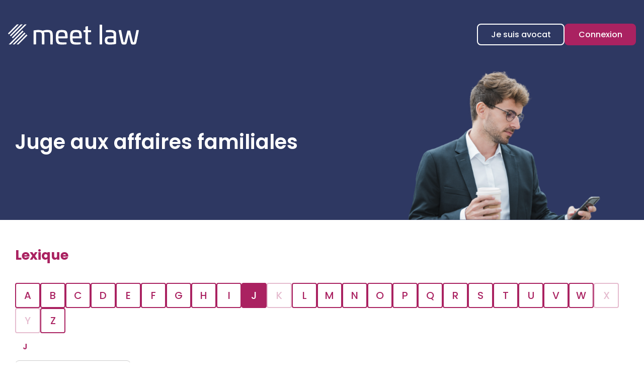

--- FILE ---
content_type: text/html; charset=UTF-8
request_url: https://www.meetlaw.fr/lexique/lexique-j/juge-aux-affaires-familiales.htm
body_size: 70742
content:
<!DOCTYPE html>
<html lang="fr" xmlns:og="http://ogp.me/ns#" prefix="og: http://ogp.me/ns#">
  	<head>
	  	<base href="https://www.meetlaw.fr/">
	  	<title></title>
	  	<meta http-equiv="Content-Type" content="text/html;charset=UTF-8" />
		<meta http-equiv="X-UA-Compatible" content="IE=edge" /> <!-- Pour forcer le mode de compatibilité IE - temporaire -->
	  	<meta name="viewport" 	 		content="width=device-width, initial-scale=1.0, maximum-scale=1.0, user-scalable=no" />
		<meta name="description" 		content="" />
		<meta name="keywords" 			content="" />
		<meta name="author" 			content="MEET LAW " />
		<meta name="robots" 			content="index,follow" />
		<meta name="rating" 	 		content="general" />
		<meta name="google" 			content="notranslate" />
		<meta name="twitter:card" 		content="summary_large_image">
        		<meta name="twitter:site" 		content="@Meetlaw_fr">
        		<meta property="og:title" 		content="" />
		<meta property="og:description" content="" />
		<meta property="og:url" 		content="https://www.meetlaw.fr/lexique/lexique-j/juge-aux-affaires-familiales.htm" />
		<meta property="og:type" 		content="website" />
		<meta property="og:locale" 		content="fr_FR" />
		<meta property="og:site_name"	content="MEET LAW " />
				<meta name="google-site-verification" content="2fduoiaKfIX-ahOpc7ZYq2dFFHmDWVx4QOL5DUk2EOo" />
				<meta name="msvalidate.01" content="7B1A9CEF6875C10141F0349B037CE025" />
				<link rel="canonical" href="https://www.meetlaw.fr/lexique/lexique-j/juge-aux-affaires-familiales.htm" />
				<link rel="shortcut icon" href="https://www.meetlaw.fr/medias/org-387/site-13045/img/favicon-ml.png" />
		<!-- CSS -->
		<link rel="stylesheet" type="text/css" href="//code.jquery.com/ui/1.10.2/themes/smoothness/jquery-ui.min.css" />
		<!-- Début css Bootstrap -->		<link href="https://maxcdn.bootstrapcdn.com/bootstrap/3.1.1/css/bootstrap.min.css" rel="stylesheet" integrity="sha384-7tY7Dc2Q8WQTKGz2Fa0vC4dWQo07N4mJjKvHfIGnxuC4vPqFGFQppd9b3NWpf18/" crossorigin="anonymous" />
		<!-- Fin css Bootstrap -->		<link rel="stylesheet" type="text/css" href="https://skins.azko.fr/_COMMUN/_COMMUN-CMS/commun.css?v=20251126-1500_20251024-102042" />
		<!-- <link rel="stylesheet" type="text/css" href="css/common.css?v=20251126-1500_20251024-102042" /> --> <!-- #1431 -->
		<!-- <link rel="stylesheet" type="text/css" href="css/flexbox.css?v=20251126-1500_20251024-102042" /> --> <!-- #1431 -->
		<link rel="stylesheet" type="text/css" href="https://js.fw.azko.fr/jquery/jquery.css?v=20251126-1500_20251024-102042" />
		<!-- Début fichier commun du SASS -->		<link href="//skins.azko.fr/_COMMUN/class-v1.css" rel="stylesheet" />
		<!-- Fin fichier commun du SASS --><!-- Début SECIBONLINEV2-COMMUN-SASS --><!-- Fin SECIBONLINEV2-COMMUN-SASS -->		<link rel="stylesheet" type="text/css" href="//skins.azko.fr/meetlaw-v2/meetlaw-v2.css?v=20251126-1500_20251024-102042" />
		<!-- DEBUT Google optimize - extrait anti clignotement -->
		<style>.async-hide { opacity: 0 !important} </style>
		<!-- FIN Google optimize - extrait anti clignotement --><!-- Gestion des lazy loading -->
		<script type="text/javascript">
			// Lazy loading des images : force le chargement des images "lazy" qui sont visibles dans le viewport, en les passant en "eager"
			document.addEventListener("DOMContentLoaded", () => {
				console.log("> DOMContentLoaded");
				const nWinH = window.innerHeight;
				const oLogs = { 'eager':[], 'lazy': [] };
				document.querySelectorAll("img").forEach(oImg => {
					if(oImg.getAttribute('loading') === 'lazy'){
						if (oImg.getBoundingClientRect().top < nWinH
                            && typeof oImg.checkVisibility === 'function'
                            && oImg.checkVisibility({ opacityProperty: true, visibilityProperty: true })
                        ) {
							oImg.setAttribute("loading", "eager");
						}
					}
					oLogs[oImg.getAttribute('loading') === 'lazy' ? 'lazy' : 'eager'].push(oImg.src);
				});
				console.log("> Lazy loading check :", oLogs);
			});
		</script>
		<!-- librairies jQuery de sdFW  -->
        <!--
		<script type="text/javascript" 				 src="https://js.fw.azko.fr/jquery/jquery-1.11.0.min.js?v=20251126-1500_20251024-102042"	></script>
		-->
        <script type="text/javascript"               src="https://code.jquery.com/jquery-1.11.0.min.js" integrity="sha256-spTpc4lvj4dOkKjrGokIrHkJgNA0xMS98Pw9N7ir9oI=" crossorigin="anonymous"></script>
		<!--
		<script type="text/javascript" async="async" src="https://js.fw.azko.fr/jquery/jquery.json-2.2.min.js?v=20251126-1500_20251024-102042"	></script>
		-->
		<script type="text/javascript" async="async" src="https://js.fw.azko.fr/jquery/jquery.sdnotify.js?v=20251126-1500_20251024-102042"     ></script>
		<!--
	    <script type="text/javascript" async="async" src="https://js.fw.azko.fr/jquery/jquery.ajaxprogress.min.js?v=20251126-1500_20251024-102042"	></script>
		<script type="text/javascript" async="async" src="https://js.fw.azko.fr/jquery/jquery.nanoscroller.min.js?v=20251126-1500_20251024-102042"	></script>
	    <script type="text/javascript" async="async" src="https://js.fw.azko.fr/jquery/jquery.ui.datepicker-fr.min.js?v=20251126-1500_20251024-102042"			></script>
		<script type="text/javascript" async="async" src="https://js.fw.azko.fr/jquery/jquery.carouFredSel-6.2.0-packed.js?v=20251126-1500_20251024-102042"></script>
	     -->
		<!-- jQuery-ui --><!-- on le charge qd meme "à l'ancienne" pour limiter les effets de bord le temps que le correctif issue #1228 et #1293 soit appliqué dans les contents JS -->
		<!-- <script type="text/javascript" src="//code.jquery.com/ui/1.10.2/jquery-ui.min.js" integrity="sha256-FgiaQnQazF/QCrF9qSvpRY6PACn9ZF8VnlgqfqD1LsE=" crossorigin="anonymous"></script> -->
		<script type="text/javascript">
			const oCmsFront = { };
			// Fonction de chargement différé de certains scripts JS après chargement de jQuery
			oCmsFront.loadScript = function(sName, sUrl, sIntegrityHash){
				const script = document.createElement('script');
				script.setAttribute("src", sUrl)
				if(sIntegrityHash != ''){
					script.setAttribute("integrity", sIntegrityHash)
					script.setAttribute("crossorigin", "anonymous")
				}
				script.onload = function(){
					// On déclenche un event custom lorsque la ressource en question est chargée.
					// Ecoutable via, par exemple : document.addEventListener('loadscript.gmap3', function(){ ... });
					console.log('> '+sName+' loaded after jquery | CUSTOM EVENT : "loadscript.' + sName + '" | LISTEN WITH : document.addEventListener(\'loadscript.' + sName + '\', function(){ ... });');
					const event = new CustomEvent('loadscript.' + sName);
					document.dispatchEvent(event);
				};
				document.head.appendChild(script);
			};
			// Chargement différé de certains scripts JS après chargement de jQuery
			$(window).load(function(){
				// Chargement différé de jquery-json et jquery-ui pour éviter erreurs JS UNCAUGHT si jquery pas encore chargé
                oCmsFront.loadScript('jquery-json','https://js.fw.azko.fr/jquery/jquery.json-2.2.min.js?v=20251126-1500_20251024-102042','');
                oCmsFront.loadScript('jquery-ui','//code.jquery.com/ui/1.10.2/jquery-ui.min.js','sha256-FgiaQnQazF/QCrF9qSvpRY6PACn9ZF8VnlgqfqD1LsE=');
                                oCmsFront.loadScript('jquery-select2','//cdnjs.cloudflare.com/ajax/libs/select2/4.0.4/js/select2.min.js','sha256-OphUEk5ASNjOp2E8I46x+Gb0d7K+2CNKX4YbY9skKts=');
                                oCmsFront.loadScript('gmap3', 'https://cdnjs.cloudflare.com/ajax/libs/gmap3/7.2.0/gmap3.min.js', 'sha512-MTgIRfLaj1GE5BFq9AhjY6MjHdg8YcHboj6gZzwYhMnfG8XzR0v75ZRI3kdnEIGF2Rrh+v4xfrz1MtrnZbJdhA==');
                				oCmsFront.loadScript('bootstrap', 'https://maxcdn.bootstrapcdn.com/bootstrap/3.1.1/js/bootstrap.min.js', 'sha384-oFMgcGzKX7GaHtF4hx14KbxdsGjyfHK6m1comHjI1FH6g4m6qYre+4cnZbwaYbHD');
				oCmsFront.loadScript('bootstrap-hover-dropdown', 'js/bootstrap-hover-dropdown/twitter-bootstrap-hover-dropdown.min.js', '');
		});
            			document.addEventListener('loadscript.jquery-select2', function(){
				oCmsFront.loadScript('jquery-select2-i18n-fr','https://cdnjs.cloudflare.com/ajax/libs/select2/4.0.4/js/i18n/fr.js','sha256-PWEhvg6LCeKcEKv89K7p8vQ84y+N0Gu/VI02mQeytKU=');
			});
            
		</script>
		<!-- librairies JS de sdFW  -->
        <script type="text/javascript" async="async" src="https://js.fw.azko.fr/main-framework.min.js?v=20251126-1500_20251024-102042"	></script>
        <!-- #2505 on passe tous les JS du framework dans main-framework(.min).js pour réduire le nombre de requêtes HTTP -->
        <!--
		<script type="text/javascript" async="async" src="https://js.fw.azko.fr/output.min.js?v=20251126-1500_20251024-102042"	></script>
		<script type="text/javascript" async="async" src="https://js.fw.azko.fr/std.min.js?v=20251126-1500_20251024-102042"	></script>
		<script type="text/javascript" async="async" src="https://js.fw.azko.fr/url.min.js?v=20251126-1500_20251024-102042"	></script>
		<script type="text/javascript" async="async" src="https://js.fw.azko.fr/i18n.min.js?v=20251126-1500_20251024-102042"	></script>
		<script type="text/javascript" async="async" src="https://js.fw.azko.fr/message.min.js?v=20251126-1500_20251024-102042"></script>
		<script type="text/javascript" async="async" src="https://js.fw.azko.fr/notice.js?v=20251126-1500_20251024-102042"></script>
		-->
		<!-- <script type="text/javascript" async="async" src="https://js.fw.azko.fr/popin.min.js?v=20251126-1500_20251024-102042"	></script> -->
		<!-- jQuery chosen
		<link rel="stylesheet" href="https://cdnjs.cloudflare.com/ajax/libs/chosen/1.8.2/chosen.css" integrity="sha256-BYW+WlDNS6xAmFEnAv5rvID8wNE7vh9i1LU6Qk4HJ3w=" crossorigin="anonymous" />
		<script src="https://cdnjs.cloudflare.com/ajax/libs/chosen/1.8.2/chosen.jquery.min.js" integrity="sha256-j9yXOqKOlGKkAerTz/6KCllekmWP3Kt3a7sBvMK8IGI=" crossorigin="anonymous"></script>
		-->
		<!-- jQuery select2 -->		<link rel="stylesheet" href="https://cdnjs.cloudflare.com/ajax/libs/select2/4.0.4/css/select2.min.css" integrity="sha256-xJOZHfpxLR/uhh1BwYFS5fhmOAdIRQaiOul5F/b7v3s=" crossorigin="anonymous" />
        
<!--		<script src="https://cdnjs.cloudflare.com/ajax/libs/select2/4.0.4/js/select2.min.js" integrity="sha256-OphUEk5ASNjOp2E8I46x+Gb0d7K+2CNKX4YbY9skKts=" crossorigin="anonymous"></script> -->
<!--		<script src="https://cdnjs.cloudflare.com/ajax/libs/select2/4.0.4/js/i18n/fr.js" integrity="sha256-PWEhvg6LCeKcEKv89K7p8vQ84y+N0Gu/VI02mQeytKU=" crossorigin="anonymous"></script> -->
		<!-- lightslider diaporama -->
		<!--
		<link rel="stylesheet" href="https://cdnjs.cloudflare.com/ajax/libs/lightslider/1.1.6/css/lightslider.min.css" integrity="sha256-ev+XS9lVA6/6vEe/p9pncQjsHB6g9UtAZYFLNViXxAA=" crossorigin="anonymous" />
		<script src="https://cdnjs.cloudflare.com/ajax/libs/lightslider/1.1.6/js/lightslider.min.js" integrity="sha256-nHmCK+HOPMPezzS3ky9VKznMWH4sW4keT8HrMaDNbYo=" crossorigin="anonymous"></script>
		-->
		<!-- slick diaporama -->		<link rel="stylesheet" href="https://cdnjs.cloudflare.com/ajax/libs/slick-carousel/1.9.0/slick.min.css" integrity="sha256-UK1EiopXIL+KVhfbFa8xrmAWPeBjMVdvYMYkTAEv/HI=" crossorigin="anonymous" />
		<link rel="stylesheet" href="https://cdnjs.cloudflare.com/ajax/libs/slick-carousel/1.9.0/slick-theme.min.css" integrity="sha256-4hqlsNP9KM6+2eA8VUT0kk4RsMRTeS7QGHIM+MZ5sLY=" crossorigin="anonymous" />
		<script src="https://cdnjs.cloudflare.com/ajax/libs/slick-carousel/1.9.0/slick.min.js" integrity="sha256-NXRS8qVcmZ3dOv3LziwznUHPegFhPZ1F/4inU7uC8h0=" crossorigin="anonymous"></script>
		<!-- Googlemaps -->
		<script type="text/javascript" src="https://maps.googleapis.com/maps/api/js?libraries=places&amp;key=AIzaSyC-QYahvLeHNT1z5Ia3AyZYrxhbFJvuNaA&amp;language=fr"></script>
		<!--
		<script src="https://cdnjs.cloudflare.com/ajax/libs/gmap3/7.2.0/gmap3.min.js" integrity="sha512-MTgIRfLaj1GE5BFq9AhjY6MjHdg8YcHboj6gZzwYhMnfG8XzR0v75ZRI3kdnEIGF2Rrh+v4xfrz1MtrnZbJdhA==" crossorigin="anonymous" referrerpolicy="no-referrer"></script>
		-->
        		<script type="text/javascript">
			document.addEventListener('loadscript.gmap3', function(){
				if(typeof($.gmap3) !== "undefined"){
					$.gmap3({
						key: 'AIzaSyC-QYahvLeHNT1z5Ia3AyZYrxhbFJvuNaA'
					});
				}
			});
		</script>
        		<!--
		<script type="text/javascript" async="async" src="js/gmap3.js.minjs?v=20251126-1500_20251024-102042"	></script>
		-->
		<!-- Modules JS -->
		<script type="text/javascript"               src="js/main.js.minjs?v=20251126-1500_20251024-102042"	></script>
		<!-- <script type="text/javascript"               src="js/main.js?v=20251126-1500_20251024-102042"	></script> -->
		<script type="text/javascript" async="async" src="js/espaceprive.js.minjs?v=20251126-1500_20251024-102042"	></script>
		<!-- <script type="text/javascript" async="async" src="js/espaceprive.js?v=20251126-1500_20251024-102042"	></script> -->
		<script type="text/javascript" async="async" src="js/carte.js.minjs?v=20251126-1500_20251024-102042"	></script>
		        <script type="application/ld+json">
            {
    "@context": "https://schema.org",
    "@type": "Organization",
    "name": "Meet law",
    "url": "https://www.meetlaw.fr",
    "sameAs": [
        "https://www.x.com/Meetlaw_fr",
        "https://www.facebook.com/Meetlawfr-100767575930085",
        "https://www.instagram.com/meetlaw.fr/"
    ],
    "address": {
        "@type": "PostalAddress",
        "addressLocality": "LATTES",
        "postalCode": "34970",
        "streetAddress": "Font de la Banqui\u00e8re"
    },
    "telephone": "04 67 15 44 40",
    "geo": {
        "@type": "GeoCoordinates",
        "latitude": 43.595041299999998,
        "longitude": 3.9242987
    }
}        </script>
				<script type="application/ld+json">
            {
    "@context": "https://schema.org",
    "@type": "BreadcrumbList",
    "itemListElement": [
        {
            "@type": "ListItem",
            "position": 1,
            "name": "Accueil",
            "item": "https://www.meetlaw.fr"
        },
        {
            "@type": "ListItem",
            "position": 2,
            "name": "Lexique",
            "item": "https://www.meetlaw.fr/lexique.htm"
        },
        {
            "@type": "ListItem",
            "position": 3,
            "name": "J",
            "item": "https://www.meetlaw.fr/lexique/lexique-j.htm"
        },
        {
            "@type": "ListItem",
            "position": 4,
            "name": "Juge aux affaires familiales (JAF)",
            "item": "https://www.meetlaw.fr/lexique/lexique-j/juge-aux-affaires-familiales.htm"
        }
    ]
}        </script>
		<!-- Twitter -->		<script>window.twttr = (function(d, s, id) {
                var js, fjs = d.getElementsByTagName(s)[0],
                    t = window.twttr || {};
                if (d.getElementById(id)) return t;
                js = d.createElement(s);
                js.id = id;
                js.src = "https://platform.twitter.com/widgets.js";
                fjs.parentNode.insertBefore(js, fjs);
                t._e = [];
                t.ready = function(f) {
                    t._e.push(f);
                };
                return t;
            }(document, "script", "twitter-wjs"));</script>
		<!-- Analytics -->
		<script type="text/javascript">
						var initGoogleAnalyticsTracker = function() { };
					</script>
		<!-- GA4 -->
		<script type="text/javascript">
						var initGA4Tracker = function() {
				let b = document.getElementsByTagName('script')[0];
				let a = document.createElement('script');
				a.type='text/javascript'; a.async=true;
				a.src='https://www.googletagmanager.com/gtag/js?id=G-F50KDPZDBN';
				b.parentNode.insertBefore(a, b);
				gtag('js', new Date());
				gtag('config', 'G-F50KDPZDBN');
			};
			window.dataLayer = window.dataLayer || [];
			if(typeof(gtag) === "undefined") {
				function gtag(){dataLayer.push(arguments);}
			}
					</script>
		<!-- CONSENT AXEPTIO DEBUT --><!-- CONSENT AXEPTIO  FIN --><!-- CONSENT COOKIE YES DEBUT --><!-- CONSENT COOKIE YES  FIN --><!-- Google Tag Manager -->
        <script type="text/javascript">
			var initGoogleTagManagerTracker = function() {
		        				(function(w,d,s,l,i){w[l]=w[l]||[];w[l].push({'gtm.start':
				new Date().getTime(),event:'gtm.js'});var f=d.getElementsByTagName(s)[0],
						j=d.createElement(s),dl=l!='dataLayer'?'&l='+l:'';j.async=true;j.src=
						'https://www.googletagmanager.com/gtm.js?id='+i+dl;f.parentNode.insertBefore(j,f);
						})(window,document,'script','dataLayer','GTM-NPD56GS');
        					};
        </script>
		<!-- GSAP librairie -->
		<script src="https://cdnjs.cloudflare.com/ajax/libs/gsap/3.11.1/gsap.min.js" integrity="sha512-Mf/xUqfWvDIr+1B6zfnIDIiG7XHzyP/guXUWgV6PgaQoIFeXkJQR5XWh9fqAiCiRCpemabt3naV4jhDWVnuYDQ==" crossorigin="anonymous" referrerpolicy="no-referrer"></script>
		<script src="https://cdnjs.cloudflare.com/ajax/libs/gsap/3.11.1/ScrollTrigger.min.js" integrity="sha512-YzMW3OzvgtVpIIPPpjnCy8wVTq5slHRrxnLH1oD5dkVjZf8+8DJYd+GYmmWXZNmroTqKXFFzFS3XZ/LBvaNgZg==" crossorigin="anonymous" referrerpolicy="no-referrer"></script>
				<script src="https://kit.fontawesome.com/85e9218303.js" crossorigin="anonymous"></script>
			</head>
  	<body class="lg-fr   bodysiteid_13045 bodypageid_3401 lexique__page lexique__page--detail leSaviezVousIndex  LeSaviezVous filAriane--none lexique__page--deuxiemeNiveau ">
        <!-- Google Tag Manager (noscript) -->
        <noscript>
            <iframe src="https://www.googletagmanager.com/ns.html?id=GTM-NPD56GS" height="0" width="0" style="display:none;visibility:hidden"></iframe>
        </noscript>
        
		<!-- Skin MEET LAW  -->
<header class="header">
	<div class="headerCol site-container">
		<a href="https://www.meetlaw.fr/" class="logoContainer" title="MEET LAW ">
			<svg id="Calque_2" data-name="Calque 2" xmlns="http://www.w3.org/2000/svg" width="500.5" height="77"
				viewBox="0 0 500.5 77">
				<defs>
					<style>
						.cls-1 {
							fill: #fff;
							stroke-width: 0px;
						}
					</style>
				</defs>
				<g id="Calque_1-2" data-name="Calque 1">
					<g>
						<g>
							<path class="cls-1"
								d="m171.24,44.3l-.2,30.7c0,1-.5,1.5-1.5,1.5h-6.4c-1,0-1.5-.5-1.5-1.5v-29.5c0-15.3-3-15.9-12.4-15.9-4.1,0-8.4.3-11.7.9,1.2,3.4,1.6,7.8,1.6,14.2l-.2,30.3c0,1.2-.4,1.5-1.3,1.5h-6.6c-1,0-1.5-.5-1.5-1.5v-30.1c0-14.7-3-15.2-12.4-15.2h-10v45.3c0,1-.5,1.5-1.5,1.5h-6.6c-1,0-1.5-.5-1.5-1.5V24.5c0-1.2.5-1.4,1.5-1.6,5.2-1,12.1-1.6,16.7-1.6,6.3,0,12.9,1.3,16.6,3,5.1-1.8,11.5-3.1,16.1-3.1,17.3,0,22.8,2.4,22.8,23.1Z" />
							<path class="cls-1"
								d="m227.94,47.7v2.9c0,2-.5,2.8-3.6,2.8h-31.8c.3,12.2,2.6,15.2,13.3,15.2h16.4c1,0,1.5.5,1.5,1.5v4.4c0,.9-.5,1.5-1.4,1.6-5.1.7-10.6.9-16.7.9-18.8,0-22.8-5.5-22.8-27.8s4-27.9,22.8-27.9,22.1,5.3,22.3,26.4Zm-35.5-2.1h25.9c-.2-12.7-2.3-15.9-12.7-15.9s-13,3.2-13.2,15.9Z" />
							<path class="cls-1"
								d="m282.34,47.7v2.9c0,2-.5,2.8-3.6,2.8h-31.8c.3,12.2,2.6,15.2,13.3,15.2h16.4c1,0,1.5.5,1.5,1.5v4.4c0,.9-.5,1.5-1.4,1.6-5.1.7-10.6.9-16.7.9-18.8,0-22.8-5.5-22.8-27.8s4-27.9,22.8-27.9,22.1,5.3,22.3,26.4Zm-35.5-2.1h25.9c-.2-12.7-2.3-15.9-12.7-15.9s-13,3.2-13.2,15.9Z" />
							<path class="cls-1"
								d="m303.94,6.7c1.1-.3,1.7.2,1.7,1.3v13.9h10.5c1.1,0,1.6.5,1.6,1.5v4.7c0,1-.5,1.5-1.6,1.5h-10.5v33.6c0,4.4,1.2,5.4,6.5,5.4h4.8c1.1,0,1.6.4,1.6,1.4v4.8c0,.9-.5,1.4-1.5,1.6-2,.5-4.7.6-5.6.6-7.2,0-15.4-.1-15.4-11.4V29.6h-5.6c-1,0-1.5-.5-1.5-1.5v-4.7c0-1,.5-1.5,1.5-1.5h5.6v-12c0-1,.4-1.4,1.3-1.6l6.6-1.6Z" />
							<path class="cls-1"
								d="m358.24.8c1,0,1.5.5,1.5,1.5v72.7c0,1-.5,1.5-1.5,1.5h-6.6c-1,0-1.5-.5-1.5-1.5V2.3c0-1,.5-1.5,1.5-1.5h6.6Z" />
							<path class="cls-1"
								d="m413.54,37v35c0,.9,0,2.1-1.9,2.8-3.5,1.3-12.2,2.2-22.2,2.2-13.2,0-19.3-2.7-19.3-16.1,0-12,6.3-15.4,17.7-15.4l16.1-.1v-6.7c0-6.2-3.6-9-13-9h-15c-1.2,0-1.5-.3-1.5-1.5v-4.1c0-1.2.4-1.4,1.4-1.6,5.9-1,10.9-1.2,15.1-1.2,15.6,0,22.6,4.8,22.6,15.7Zm-25.5,16.2c-5.5,0-8.4,1.8-8.4,7.5,0,6.6,3.3,8.1,11.5,8.1,3.1,0,9-.2,12.8-1.2v-14.4h-15.9Z" />
							<path class="cls-1"
								d="m499.24,21.8c1.1,0,1.4.3,1.2,1.6l-8.8,42.3c-2.1,9.9-3.6,11.3-11.7,11.3-8.8,0-9.3-1.3-11.6-11.3l-6.5-28-6.5,28c-2.3,10-2.8,11.3-11.6,11.3-8,0-9.6-1.4-11.7-11.3l-8.8-42.3c-.2-1.3.1-1.6,1.2-1.6h7.3c.7,0,.9.3,1.2,1.6l8.2,41.1c.8,3.5,1.4,3.8,2.7,3.8,1.7,0,1.9-.3,2.7-3.8l9.7-39.5c.3-1.2.7-1.6,1.4-1.6h8.4c.8,0,1.1.4,1.4,1.6l9.7,39.5c.8,3.5,1,3.8,2.7,3.8,1.3,0,1.9-.3,2.7-3.8l8.2-41.1c.3-1.3.5-1.6,1.3-1.6h7.2Z" />
						</g>
						<g>
							<path class="cls-1"
								d="m55.2,23.55L2.86,76.5h7.37L58.96,27.37c.14-.14.2-.41,0-.61h0l-3.14-3.07c-.14-.27-.41-.27-.61-.14Z" />
							<path class="cls-1"
								d="m3.81,37.95L41.28.07h-7.37L.13,34.19c-.14.14-.2.41,0,.61H.13l3.07,3.07c.2.2.48.2.61.07Z" />
							<path class="cls-1"
								d="m62.64,31.05l-44.97,45.45h7.37l41.29-41.63c.14-.2.14-.48,0-.61l-3.07-3.07c-.14-.34-.41-.34-.61-.14h0Z" />
							<path class="cls-1"
								d="m70.08,38.56l-37.54,37.95h7.37l33.92-34.19c.14-.2.14-.48,0-.61l-3.07-3.07c-.2-.2-.48-.2-.68-.07Z" />
							<path class="cls-1"
								d="m7.57,42.24l3.07,3.07c.2.14.48.14.61,0L56.16,0h-7.37L7.57,41.63c-.2.2-.2.48,0,.61h0Z" />
							<path class="cls-1"
								d="m14.94,49.75l3.07,3.07c.2.14.48.14.61,0L70.97,0h-7.37L14.94,49.14c-.14.2-.14.48,0,.61Z" />
						</g>
					</g>
				</g>
			</svg>
		</a>
		<div class="menuContainer">
			<div class="menu">
				<!-- Menu -->
				<nav class="menu__nav" role="navigation">
					<div>
						<!-- Menu small-device -->
						<div class="navbar-header hidden--md">
							<button type="button" class="navbar-toggle" data-toggle="collapse" data-target="#mainMenu">
								<svg width="100" height="100" viewBox="0 0 100 100">
									<path class="line line1"
										d="M 20,29.000046 H 80.000231 C 80.000231,29.000046 94.498839,28.817352 94.532987,66.711331 94.543142,77.980673 90.966081,81.670246 85.259173,81.668997 79.552261,81.667751 75.000211,74.999942 75.000211,74.999942 L 25.000021,25.000058" />
									<path class="line line2" d="M 20,50 H 80" />
									<path class="line line3"
										d="M 20,70.999954 H 80.000231 C 80.000231,70.999954 94.498839,71.182648 94.532987,33.288669 94.543142,22.019327 90.966081,18.329754 85.259173,18.331003 79.552261,18.332249 75.000211,25.000058 75.000211,25.000058 L 25.000021,74.999942" />
								</svg>
							</button>
						</div>
						<!-- Menu large-device -->
						<div class="collapse navbar-collapse" id="mainMenu">
							<ul class="menu-principal niveau-0"><li class=" menuBtnPage2433 menu__accueil hidden "><a class="navigate " href="/"  title="Accueil">Accueil</a><a class="clickable " href="/"  onclick="return false;" title="Accueil">Accueil</a><a class="non-clickable " href="/"  onclick="return false;" title="Accueil">Accueil</a></li><li class=" menuBtnPage2579 menuSearchAnnuaire "><a class="navigate " href="je-cherche-un-avocat.htm"  title="Je cherche un avocat">Je cherche un avocat</a><a class="clickable " href="je-cherche-un-avocat.htm"  onclick="return false;" title="Je cherche un avocat">Je cherche un avocat</a><a class="non-clickable " href="je-cherche-un-avocat.htm"  onclick="return false;" title="Je cherche un avocat">Je cherche un avocat</a></li><li class=" menuBtnPage2545  "><a class="navigate " href="https://www.meetlaw.pro/" target="_blank" title="Je suis avocat">Je suis avocat</a><a class="clickable " href="https://www.meetlaw.pro/" target="_blank" onclick="return false;" title="Je suis avocat">Je suis avocat</a><a class="non-clickable " href="https://www.meetlaw.pro/" target="_blank" onclick="return false;" title="Je suis avocat">Je suis avocat</a></li><li class=" menuBtnPage2553 menuConnexion "><a class="navigate " href="https://rdv.meetlaw.fr/" target="_blank" title="Connexion">Connexion</a><a class="clickable " href="https://rdv.meetlaw.fr/" target="_blank" onclick="return false;" title="Connexion">Connexion</a><a class="non-clickable " href="https://rdv.meetlaw.fr/" target="_blank" onclick="return false;" title="Connexion">Connexion</a></li><li class="has-submenu menuBtnPage2554 hidden menuGlossaire "><a class="navigate " href="glossaire.htm"  title="Glossaire">Glossaire</a><a class="clickable " href="glossaire.htm"  onclick="return false;" title="Glossaire">Glossaire</a><a class="non-clickable " href="glossaire.htm"  onclick="return false;" title="Glossaire">Glossaire</a><ul class="menu-dropdown niveau-1"><li class=" menuBtnPage2558  "><a class="navigate fa-gavel" href="glossaire/arbitrage.htm"  title="Arbitrage">Arbitrage</a><a class="clickable fa-gavel" href="glossaire/arbitrage.htm"  onclick="return false;" title="Arbitrage">Arbitrage</a><a class="non-clickable fa-gavel" href="glossaire/arbitrage.htm"  onclick="return false;" title="Arbitrage">Arbitrage</a></li><li class=" menuBtnPage2599  "><a class="navigate fa-paste" href="glossaire/assurances.htm"  title="Assurances">Assurances</a><a class="clickable fa-paste" href="glossaire/assurances.htm"  onclick="return false;" title="Assurances">Assurances</a><a class="non-clickable fa-paste" href="glossaire/assurances.htm"  onclick="return false;" title="Assurances">Assurances</a></li><li class=" menuBtnPage2619  "><a class="navigate fa-money-bill" href="glossaire/bancaire-et-financier.htm"  title="Bancaire et financier">Bancaire et financier</a><a class="clickable fa-money-bill" href="glossaire/bancaire-et-financier.htm"  onclick="return false;" title="Bancaire et financier">Bancaire et financier</a><a class="non-clickable fa-money-bill" href="glossaire/bancaire-et-financier.htm"  onclick="return false;" title="Bancaire et financier">Bancaire et financier</a></li><li class=" menuBtnPage2607  "><a class="navigate fa-handshake" href="glossaire/commercial.htm"  title="Commercial">Commercial</a><a class="clickable fa-handshake" href="glossaire/commercial.htm"  onclick="return false;" title="Commercial">Commercial</a><a class="non-clickable fa-handshake" href="glossaire/commercial.htm"  onclick="return false;" title="Commercial">Commercial</a></li><li class=" menuBtnPage2687  "><a class="navigate fa-file-signature" href="glossaire/contrats.htm"  title="Contrats">Contrats</a><a class="clickable fa-file-signature" href="glossaire/contrats.htm"  onclick="return false;" title="Contrats">Contrats</a><a class="non-clickable fa-file-signature" href="glossaire/contrats.htm"  onclick="return false;" title="Contrats">Contrats</a></li><li class=" menuBtnPage2623  "><a class="navigate fa-cart-shopping" href="glossaire/credit-et-de-la-consommation.htm"  title="Crédit et de la consommation">Crédit et de la consommation</a><a class="clickable fa-cart-shopping" href="glossaire/credit-et-de-la-consommation.htm"  onclick="return false;" title="Crédit et de la consommation">Crédit et de la consommation</a><a class="non-clickable fa-cart-shopping" href="glossaire/credit-et-de-la-consommation.htm"  onclick="return false;" title="Crédit et de la consommation">Crédit et de la consommation</a></li><li class=" menuBtnPage2627 glossaireMenu__special "><a class="navigate fa-briefcase-medical" href="glossaire/dommage-corporel.htm"  title="Dommage corporel">Dommage corporel</a><a class="clickable fa-briefcase-medical" href="glossaire/dommage-corporel.htm"  onclick="return false;" title="Dommage corporel">Dommage corporel</a><a class="non-clickable fa-briefcase-medical" href="glossaire/dommage-corporel.htm"  onclick="return false;" title="Dommage corporel">Dommage corporel</a></li><li class=" menuBtnPage2631  "><a class="navigate fa-leaf" href="glossaire/environnement.htm"  title="Environnement">Environnement</a><a class="clickable fa-leaf" href="glossaire/environnement.htm"  onclick="return false;" title="Environnement">Environnement</a><a class="non-clickable fa-leaf" href="glossaire/environnement.htm"  onclick="return false;" title="Environnement">Environnement</a></li><li class=" menuBtnPage2635 glossaireMenu__accueil glossaireMenu__special "><a class="navigate fa-building-columns" href="glossaire/etrangers.htm"  title="Étrangers">Étrangers</a><a class="clickable fa-building-columns" href="glossaire/etrangers.htm"  onclick="return false;" title="Étrangers">Étrangers</a><a class="non-clickable fa-building-columns" href="glossaire/etrangers.htm"  onclick="return false;" title="Étrangers">Étrangers</a></li><li class="has-submenu menuBtnPage2597 glossaireMenu__accueil glossaireMenu__special "><a class="navigate fa-people" href="glossaire/famille.htm"  title="Famille">Famille</a><a class="clickable fa-people" href="glossaire/famille.htm"  onclick="return false;" title="Famille">Famille</a><a class="non-clickable fa-people" href="glossaire/famille.htm"  onclick="return false;" title="Famille">Famille</a><ul class="menu-dropdown niveau-2"><li class=" menuBtnPage3466 glossaireMenu__accueil glossaireMenu__special "><a class="navigate fa-people" href="glossaire/famille/procedures-de-divorce.htm"  title="Les différentes procédures de divorce">Les différentes procédures de divorce</a><a class="clickable fa-people" href="glossaire/famille/procedures-de-divorce.htm"  onclick="return false;" title="Les différentes procédures de divorce">Les différentes procédures de divorce</a><a class="non-clickable fa-people" href="glossaire/famille/procedures-de-divorce.htm"  onclick="return false;" title="Les différentes procédures de divorce">Les différentes procédures de divorce</a></li><li class=" menuBtnPage3470 glossaireMenu__accueil glossaireMenu__special "><a class="navigate fa-people" href="glossaire/famille/la-tutelle.htm"  title="La tutelle">La tutelle</a><a class="clickable fa-people" href="glossaire/famille/la-tutelle.htm"  onclick="return false;" title="La tutelle">La tutelle</a><a class="non-clickable fa-people" href="glossaire/famille/la-tutelle.htm"  onclick="return false;" title="La tutelle">La tutelle</a></li></ul></li><li class=" menuBtnPage2647  "><a class="navigate fa-euro-sign" href="glossaire/fiscal-et-douanier.htm"  title="Fiscal et douanier">Fiscal et douanier</a><a class="clickable fa-euro-sign" href="glossaire/fiscal-et-douanier.htm"  onclick="return false;" title="Fiscal et douanier">Fiscal et douanier</a><a class="non-clickable fa-euro-sign" href="glossaire/fiscal-et-douanier.htm"  onclick="return false;" title="Fiscal et douanier">Fiscal et douanier</a></li><li class=" menuBtnPage2683  "><a class="navigate fa-scale-balanced" href="glossaire/garanties-des-suretes-et-des-mesures-dexecution.htm"  title="Garanties, des sûretés et des mesures d’exécution">Garanties, des sûretés et des mesures d’exécution</a><a class="clickable fa-scale-balanced" href="glossaire/garanties-des-suretes-et-des-mesures-dexecution.htm"  onclick="return false;" title="Garanties, des sûretés et des mesures d’exécution">Garanties, des sûretés et des mesures d’exécution</a><a class="non-clickable fa-scale-balanced" href="glossaire/garanties-des-suretes-et-des-mesures-dexecution.htm"  onclick="return false;" title="Garanties, des sûretés et des mesures d’exécution">Garanties, des sûretés et des mesures d’exécution</a></li><li class="has-submenu menuBtnPage2643 glossaireMenu__special "><a class="navigate fa-building" href="glossaire/immobilier.htm"  title="Immobilier">Immobilier</a><a class="clickable fa-building" href="glossaire/immobilier.htm"  onclick="return false;" title="Immobilier">Immobilier</a><a class="non-clickable fa-building" href="glossaire/immobilier.htm"  onclick="return false;" title="Immobilier">Immobilier</a><ul class="menu-dropdown niveau-2"><li class=" menuBtnPage3462 glossaireMenu__special "><a class="navigate fa-building" href="glossaire/immobilier/promesse-et-compromis-de-vente.htm"  title="Promesse et compromis de vente">Promesse et compromis de vente</a><a class="clickable fa-building" href="glossaire/immobilier/promesse-et-compromis-de-vente.htm"  onclick="return false;" title="Promesse et compromis de vente">Promesse et compromis de vente</a><a class="non-clickable fa-building" href="glossaire/immobilier/promesse-et-compromis-de-vente.htm"  onclick="return false;" title="Promesse et compromis de vente">Promesse et compromis de vente</a></li></ul></li><li class=" menuBtnPage2659  "><a class="navigate fa-earth-americas" href="glossaire/international-et-de-lunion-europeenne.htm"  title="International et de l’union européenne">International et de l’union européenne</a><a class="clickable fa-earth-americas" href="glossaire/international-et-de-lunion-europeenne.htm"  onclick="return false;" title="International et de l’union européenne">International et de l’union européenne</a><a class="non-clickable fa-earth-americas" href="glossaire/international-et-de-lunion-europeenne.htm"  onclick="return false;" title="International et de l’union européenne">International et de l’union européenne</a></li><li class=" menuBtnPage2671  "><a class="navigate fa-desktop" href="glossaire/ntic.htm"  title="NTIC">NTIC</a><a class="clickable fa-desktop" href="glossaire/ntic.htm"  onclick="return false;" title="NTIC">NTIC</a><a class="non-clickable fa-desktop" href="glossaire/ntic.htm"  onclick="return false;" title="NTIC">NTIC</a></li><li class=" menuBtnPage2655  "><a class="navigate fa-lightbulb" href="glossaire/propriete-intellectuelle.htm"  title="Propriété intellectuelle">Propriété intellectuelle</a><a class="clickable fa-lightbulb" href="glossaire/propriete-intellectuelle.htm"  onclick="return false;" title="Propriété intellectuelle">Propriété intellectuelle</a><a class="non-clickable fa-lightbulb" href="glossaire/propriete-intellectuelle.htm"  onclick="return false;" title="Propriété intellectuelle">Propriété intellectuelle</a></li><li class=" menuBtnPage2663 glossaireMenu__special "><a class="navigate fa-flag" href="glossaire/public.htm"  title="Public">Public</a><a class="clickable fa-flag" href="glossaire/public.htm"  onclick="return false;" title="Public">Public</a><a class="non-clickable fa-flag" href="glossaire/public.htm"  onclick="return false;" title="Public">Public</a></li><li class=" menuBtnPage2615 glossaireMenu__accueil glossaireMenu__special "><a class="navigate fa-gavel" href="glossaire/penal.htm"  title="Pénal">Pénal</a><a class="clickable fa-gavel" href="glossaire/penal.htm"  onclick="return false;" title="Pénal">Pénal</a><a class="non-clickable fa-gavel" href="glossaire/penal.htm"  onclick="return false;" title="Pénal">Pénal</a></li><li class=" menuBtnPage2651  "><a class="navigate fa-leaf-oak" href="glossaire/rural.htm"  title="Rural">Rural</a><a class="clickable fa-leaf-oak" href="glossaire/rural.htm"  onclick="return false;" title="Rural">Rural</a><a class="non-clickable fa-leaf-oak" href="glossaire/rural.htm"  onclick="return false;" title="Rural">Rural</a></li><li class=" menuBtnPage2611  "><a class="navigate fa-heart-pulse" href="glossaire/sante.htm"  title="Santé">Santé</a><a class="clickable fa-heart-pulse" href="glossaire/sante.htm"  onclick="return false;" title="Santé">Santé</a><a class="non-clickable fa-heart-pulse" href="glossaire/sante.htm"  onclick="return false;" title="Santé">Santé</a></li><li class=" menuBtnPage2639 glossaireMenu__accueil glossaireMenu__special "><a class="navigate fa-industry" href="glossaire/societes.htm"  title="Sociétés">Sociétés</a><a class="clickable fa-industry" href="glossaire/societes.htm"  onclick="return false;" title="Sociétés">Sociétés</a><a class="non-clickable fa-industry" href="glossaire/societes.htm"  onclick="return false;" title="Sociétés">Sociétés</a></li><li class=" menuBtnPage2667  "><a class="navigate fa-futbol" href="glossaire/sport.htm"  title="Sport">Sport</a><a class="clickable fa-futbol" href="glossaire/sport.htm"  onclick="return false;" title="Sport">Sport</a><a class="non-clickable fa-futbol" href="glossaire/sport.htm"  onclick="return false;" title="Sport">Sport</a></li><li class="has-submenu menuBtnPage2679  "><a class="navigate fa-address-card" href="glossaire/securite-sociale-et-de-la-protection-sociale.htm"  title="Sécurité sociale et de la protection sociale">Sécurité sociale et de la protection sociale</a><a class="clickable fa-address-card" href="glossaire/securite-sociale-et-de-la-protection-sociale.htm"  onclick="return false;" title="Sécurité sociale et de la protection sociale">Sécurité sociale et de la protection sociale</a><a class="non-clickable fa-address-card" href="glossaire/securite-sociale-et-de-la-protection-sociale.htm"  onclick="return false;" title="Sécurité sociale et de la protection sociale">Sécurité sociale et de la protection sociale</a><ul class="menu-dropdown niveau-2"><li class=" menuBtnPage3473  "><a class="navigate fa-address-card" href="glossaire/securite-sociale-et-de-la-protection-sociale/reconnaissance-et-indemnisation-dun-accident-du-travail.htm"  title="Reconnaissance et indemnisation d’un accident du travail">Reconnaissance et indemnisation d’un accident du travail</a><a class="clickable fa-address-card" href="glossaire/securite-sociale-et-de-la-protection-sociale/reconnaissance-et-indemnisation-dun-accident-du-travail.htm"  onclick="return false;" title="Reconnaissance et indemnisation d’un accident du travail">Reconnaissance et indemnisation d’un accident du travail</a><a class="non-clickable fa-address-card" href="glossaire/securite-sociale-et-de-la-protection-sociale/reconnaissance-et-indemnisation-dun-accident-du-travail.htm"  onclick="return false;" title="Reconnaissance et indemnisation d’un accident du travail">Reconnaissance et indemnisation d’un accident du travail</a></li></ul></li><li class=" menuBtnPage2675  "><a class="navigate fa-bus" href="glossaire/transports.htm"  title="Transports">Transports</a><a class="clickable fa-bus" href="glossaire/transports.htm"  onclick="return false;" title="Transports">Transports</a><a class="non-clickable fa-bus" href="glossaire/transports.htm"  onclick="return false;" title="Transports">Transports</a></li><li class="has-submenu menuBtnPage2603 glossaireMenu__accueil glossaireMenu__special "><a class="navigate fa-pen-to-square" href="glossaire/travail.htm"  title="Travail">Travail</a><a class="clickable fa-pen-to-square" href="glossaire/travail.htm"  onclick="return false;" title="Travail">Travail</a><a class="non-clickable fa-pen-to-square" href="glossaire/travail.htm"  onclick="return false;" title="Travail">Travail</a><ul class="menu-dropdown niveau-2"><li class=" menuBtnPage3458 glossaireMenu__accueil glossaireMenu__special "><a class="navigate fa-pen-to-square" href="glossaire/travail/contrat-de-travail.htm"  title="Contrat de travail">Contrat de travail</a><a class="clickable fa-pen-to-square" href="glossaire/travail/contrat-de-travail.htm"  onclick="return false;" title="Contrat de travail">Contrat de travail</a><a class="non-clickable fa-pen-to-square" href="glossaire/travail/contrat-de-travail.htm"  onclick="return false;" title="Contrat de travail">Contrat de travail</a></li></ul></li></ul></li></ul>						</div>
					</div>
				</nav>
				<!-- fin menu -->
			</div>
		</div>
	</div>
</header>
<div class="headerSkin headerContents">
	<div class="container">
		<section class="enteteLeft">
			<div class="sectionContainer">
				<div class="content content_image contentid_22144 contentFull rfs:margin__bottom--md" >
	<div class="texte image " data_class="1">
		        
        <div class="richtext " data_class="2"><pre>
Prenez rendez-vous en ligne
avec l&rsquo;<u>avocat</u> qu&rsquo;il vous faut</pre>
</div>
        
        
	</div>
</div>
				<div class="content content_annuaire contentid_22148_1768641113696b525965914939706984 contentFull headerAnnuaireSearch" >
    <div class="texte " data_class="1">
                <div class="richtext " data_class="2"></div>
    </div>
    
    <div class="annuaireBlocSearch">
    <form id="frmAnnuaire_content22148" class="form-horizontal" method="get" action="page.htm">
                <div class="fieldset col-md-12">
            
                <input id="frmAnnuaire_pageid" name="frmAnnuaire_pageid" type="hidden" value="2521"/>
                                <div class="form-group frmAnnuaire_departement">
                    <div class="col-md-12 annuaireLabel">
                        <label for="frmAnnuaire_departement_content22148">Département</label>
                    </div>
                    <div class="col-md-12">
                        <select data-placeholder="Tous les départements" id="frmAnnuaire_departement_content22148" name="frmAnnuaire_departement" class="form-control input-md " title="Département">
                            <option value="">Tous les départements</option>
                                                        <option value="114" data-dep="00" >00 - AUTRE</option>
                                                        <option value="1" data-dep="01" >01 - AIN</option>
                                                        <option value="2" data-dep="02" >02 - AISNE</option>
                                                        <option value="3" data-dep="03" >03 - ALLIER</option>
                                                        <option value="4" data-dep="04" >04 - ALPES DE HAUTE PROVENCE</option>
                                                        <option value="5" data-dep="05" >05 - ALPES (HAUTES)</option>
                                                        <option value="6" data-dep="06" >06 - ALPES MARITIMES</option>
                                                        <option value="7" data-dep="07" >07 - ARDÈCHE</option>
                                                        <option value="8" data-dep="08" >08 - ARDENNES</option>
                                                        <option value="9" data-dep="09" >09 -  ARIÈGE</option>
                                                        <option value="10" data-dep="10" >10 - AUBE</option>
                                                        <option value="11" data-dep="11" >11 - AUDE</option>
                                                        <option value="12" data-dep="12" >12 - AVEYRON</option>
                                                        <option value="13" data-dep="13" >13 - BOUCHES DU RHÔNE</option>
                                                        <option value="14" data-dep="14" >14 - CALVADOS</option>
                                                        <option value="15" data-dep="15" >15 - CANTAL</option>
                                                        <option value="16" data-dep="16" >16 - CHARENTE</option>
                                                        <option value="17" data-dep="17" >17 - CHARENTE MARITIME</option>
                                                        <option value="18" data-dep="18" >18 - CHER</option>
                                                        <option value="19" data-dep="19" >19 - CORRÈZE</option>
                                                        <option value="115" data-dep="20" >20 - CORSE</option>
                                                        <option value="102" data-dep="20A" >20A - CORSE DU SUD</option>
                                                        <option value="103" data-dep="20B" >20B - HAUTE CORSE</option>
                                                        <option value="98" data-dep="21" >21 - CÔTE D'OR</option>
                                                        <option value="100" data-dep="22" >22 - CÔTES D'ARMOR</option>
                                                        <option value="21" data-dep="23" >23 - CREUSE </option>
                                                        <option value="22" data-dep="24" >24 - DORDOGNE</option>
                                                        <option value="23" data-dep="25" >25 - DOUBS</option>
                                                        <option value="24" data-dep="26" >26 - DRÔME</option>
                                                        <option value="25" data-dep="27" >27 - EURE</option>
                                                        <option value="26" data-dep="28" >28 - EURE ET LOIR</option>
                                                        <option value="27" data-dep="29" >29 - FINISTÈRE</option>
                                                        <option value="28" data-dep="30" >30 - GARD</option>
                                                        <option value="29" data-dep="31" >31 - GARONNE (HAUTE)</option>
                                                        <option value="30" data-dep="32" >32 - GERS</option>
                                                        <option value="31" data-dep="33" >33 - GIRONDE</option>
                                                        <option value="32" data-dep="34" >34 - HÉRAULT</option>
                                                        <option value="33" data-dep="35" >35 - ILE ET VILAINE</option>
                                                        <option value="34" data-dep="36" >36 - INDRE</option>
                                                        <option value="35" data-dep="37" >37 - INDRE ET LOIRE</option>
                                                        <option value="36" data-dep="38" >38 - ISÈRE</option>
                                                        <option value="37" data-dep="39" >39 - JURA</option>
                                                        <option value="38" data-dep="40" >40 - LANDES</option>
                                                        <option value="39" data-dep="41" >41 - LOIR ET CHER</option>
                                                        <option value="40" data-dep="42" >42 - LOIRE</option>
                                                        <option value="41" data-dep="43" >43 - LOIRE (HAUTE)</option>
                                                        <option value="42" data-dep="44" >44 - LOIRE ATLANTIQUE</option>
                                                        <option value="43" data-dep="45" >45 - LOIRET</option>
                                                        <option value="44" data-dep="46" >46 - LOT</option>
                                                        <option value="45" data-dep="47" >47 - LOT ET GARONNE</option>
                                                        <option value="46" data-dep="48" >48 - LOZÈRE</option>
                                                        <option value="47" data-dep="49" >49 - MAINE ET LOIRE</option>
                                                        <option value="48" data-dep="50" >50 - MANCHE</option>
                                                        <option value="49" data-dep="51" >51 - MARNE</option>
                                                        <option value="50" data-dep="52" >52 - MARNE (HAUTE)</option>
                                                        <option value="51" data-dep="53" >53 - MAYENNE</option>
                                                        <option value="52" data-dep="54" >54 - MEURTHE ET MOSELLE</option>
                                                        <option value="53" data-dep="55" >55 - MEUSE</option>
                                                        <option value="54" data-dep="56" >56 - MORBIHAN</option>
                                                        <option value="55" data-dep="57" >57 - MOSELLE</option>
                                                        <option value="56" data-dep="58" >58 - NIÈVRE</option>
                                                        <option value="57" data-dep="59" >59 - NORD</option>
                                                        <option value="58" data-dep="60" >60 - OISE</option>
                                                        <option value="59" data-dep="61" >61 - ORNE</option>
                                                        <option value="60" data-dep="62" >62 - PAS DE CALAIS</option>
                                                        <option value="61" data-dep="63" >63 - PUY DE DÔME</option>
                                                        <option value="62" data-dep="64" >64 - PYRÉNÉES ATLANTIQUES</option>
                                                        <option value="63" data-dep="65" >65 - PYRÉNÉES (HAUTES)</option>
                                                        <option value="64" data-dep="66" >66 - PYRÉNÉES ORIENTALES</option>
                                                        <option value="65" data-dep="67" >67 - RHIN (BAS)</option>
                                                        <option value="66" data-dep="68" >68 - RHIN (HAUT)</option>
                                                        <option value="67" data-dep="69" >69 - RHÔNE</option>
                                                        <option value="68" data-dep="70" >70 - SAÔNE (HAUTE)</option>
                                                        <option value="69" data-dep="71" >71 - SAÔNE ET LOIRE</option>
                                                        <option value="70" data-dep="72" >72 - SARTHE</option>
                                                        <option value="71" data-dep="73" >73 - SAVOIE</option>
                                                        <option value="72" data-dep="74" >74 - SAVOIE (HAUTE)</option>
                                                        <option value="73" data-dep="75" >75 - PARIS</option>
                                                        <option value="74" data-dep="76" >76 - SEINE MARITIME</option>
                                                        <option value="75" data-dep="77" >77 - SEINE ET MARNE</option>
                                                        <option value="76" data-dep="78" >78 - YVELINES</option>
                                                        <option value="77" data-dep="79" >79 - SÈVRES (DEUX)</option>
                                                        <option value="78" data-dep="80" >80 - SOMME</option>
                                                        <option value="79" data-dep="81" >81 - TARN</option>
                                                        <option value="80" data-dep="82" >82 - TARN ET GARONNE</option>
                                                        <option value="81" data-dep="83" >83 - VAR</option>
                                                        <option value="82" data-dep="84" >84 - VAUCLUSE</option>
                                                        <option value="83" data-dep="85" >85 - VENDÉE</option>
                                                        <option value="84" data-dep="86" >86 - VIENNE</option>
                                                        <option value="85" data-dep="87" >87 - VIENNE (HAUTE)</option>
                                                        <option value="86" data-dep="88" >88 - VOSGES</option>
                                                        <option value="87" data-dep="89" >89 - YONNE</option>
                                                        <option value="88" data-dep="90" >90 - BELFORT (TERRITOIRE DE)</option>
                                                        <option value="89" data-dep="91" >91 - ESSONNE</option>
                                                        <option value="90" data-dep="92" >92 - HAUTS DE SEINE</option>
                                                        <option value="91" data-dep="93" >93 - SEINE SAINT DENIS</option>
                                                        <option value="92" data-dep="94" >94 - VAL DE MARNE</option>
                                                        <option value="104" data-dep="95" >95 - VAL D'OISE</option>
                                                        <option value="94" data-dep="971" >971 - GUADELOUPE</option>
                                                        <option value="96" data-dep="972" >972 - MARTINIQUE</option>
                                                        <option value="95" data-dep="973" >973 - GUYANE</option>
                                                        <option value="97" data-dep="974" >974 - RÉUNION</option>
                                                        <option value="106" data-dep="975" >975 - SAINT-PIERRE ET MIQUELON</option>
                                                        <option value="93" data-dep="976" >976 - MAYOTTE</option>
                                                        <option value="107" data-dep="977" >977 - SAINT-BARTHÉLEMY</option>
                                                        <option value="108" data-dep="978" >978 - SAINT-MARTIN</option>
                                                        <option value="109" data-dep="986" >986 - WALLIS ET FUTUNA</option>
                                                        <option value="105" data-dep="987" >987 - POLYNÉSIE FRANÇAISE</option>
                                                        <option value="110" data-dep="988" >988 - NOUVELLE CALÉDONIE</option>
                                                    </select>
                    </div>
                </div>
                                <div class="form-group frmAnnuaire_ville hasGeoloc">
                    <div class="col-md-12 annuaireLabel">
                        <label for="frmAnnuaire_ville_content22148">Ville</label>
                    </div>
                    <div class="col-md-12 flexbox">
                        <select data-placeholder="Toutes les villes" id="frmAnnuaire_ville_content22148" name="frmAnnuaire_ville" class="form-control input-md " title="Ville">
                            <option value="">Toutes les villes</option>
                                                        <option value="AGEN (47)" data-ville="Agen" data-cp="47000" data-dep="47" data-lat="0.6257305230" data-lng="44.202826475" >AGEN (47)</option>
                                                        <option value="AIRE-SUR-LA-LYS (62)" data-ville="Aire-sur-la-Lys" data-cp="62120" data-dep="62" data-lat="2.395506273" data-lng="50.644306454" >AIRE-SUR-LA-LYS (62)</option>
                                                        <option value="AIX -EN - PROVENCE (13)" data-ville="Aix -en - Provence" data-cp="13090" data-dep="13" data-lat="" data-lng="" >AIX -EN - PROVENCE (13)</option>
                                                        <option value="AIX NOULETTE (62)" data-ville="AIX NOULETTE" data-cp="62160" data-dep="62" data-lat="" data-lng="" >AIX NOULETTE (62)</option>
                                                        <option value="AIX-EN-PROVENCE (13)" data-ville="Aix-En-Provence" data-cp="13100" data-dep="13" data-lat="" data-lng="" >AIX-EN-PROVENCE (13)</option>
                                                        <option value="AIX-LES-BAINS (73)" data-ville="Aix-les-Bains" data-cp="73100" data-dep="73" data-lat="5.903940196" data-lng="45.696880561" >AIX-LES-BAINS (73)</option>
                                                        <option value="ALBI (81)" data-ville="Albi" data-cp="81000" data-dep="81" data-lat="2.147453419" data-lng="43.925846212" >ALBI (81)</option>
                                                        <option value="ALES (30)" data-ville="ALES" data-cp="30100" data-dep="30" data-lat="4.088567807" data-lng="44.125130044" >ALES (30)</option>
                                                        <option value="AMIENS (80)" data-ville="AMIENS" data-cp="80000" data-dep="80" data-lat="2.289706107" data-lng="49.900410245" >AMIENS (80)</option>
                                                        <option value="ANGERS (49)" data-ville="ANGERS" data-cp="49000" data-dep="49" data-lat="-0.556221025" data-lng="47.476657084" >ANGERS (49)</option>
                                                        <option value="ANGOULÊME (16)" data-ville="Angoulême" data-cp="16000" data-dep="16" data-lat="0.145140856" data-lng="45.647372131" >ANGOULÊME (16)</option>
                                                        <option value="ANICHE (59)" data-ville="Aniche" data-cp="59580" data-dep="59" data-lat="3.255832923" data-lng="50.330752803" >ANICHE (59)</option>
                                                        <option value="ANNECY (74)" data-ville="Annecy" data-cp="74000" data-dep="74" data-lat="6.118095198" data-lng="45.901643496" >ANNECY (74)</option>
                                                        <option value="ANNEMASSE (74)" data-ville="Annemasse" data-cp="74100" data-dep="74" data-lat="6.243481991" data-lng="46.191081755" >ANNEMASSE (74)</option>
                                                        <option value="ARLES (13)" data-ville="Arles" data-cp="13200" data-dep="13" data-lat="" data-lng="" >ARLES (13)</option>
                                                        <option value="ARRAS (62)" data-ville="ARRAS" data-cp="62000" data-dep="62" data-lat="2.766050504" data-lng="50.290017375" >ARRAS (62)</option>
                                                        <option value="AUBENAS (07)" data-ville="Aubenas" data-cp="07200" data-dep="07" data-lat="4.395935019" data-lng="44.610241548" >AUBENAS (07)</option>
                                                        <option value="AUCH (32)" data-ville="Auch" data-cp="32007" data-dep="32" data-lat="" data-lng="" >AUCH (32)</option>
                                                        <option value="AURAY (56)" data-ville="Auray" data-cp="56400" data-dep="56" data-lat="-2.990480599" data-lng="47.667479044" >AURAY (56)</option>
                                                        <option value="AVELIN (59)" data-ville="Avelin" data-cp="59170" data-dep="59" data-lat="" data-lng="" >AVELIN (59)</option>
                                                        <option value="AVESNES SUR HELPE (59)" data-ville="AVESNES SUR HELPE" data-cp="59440" data-dep="59" data-lat="" data-lng="" >AVESNES SUR HELPE (59)</option>
                                                        <option value="AVIGNON (84)" data-ville="Avignon" data-cp="84000" data-dep="84" data-lat="4.841098248" data-lng="43.935441391" >AVIGNON (84)</option>
                                                        <option value="AVON (77)" data-ville="AVON" data-cp="77210" data-dep="77" data-lat="2.732936976" data-lng="48.413236599" >AVON (77)</option>
                                                        <option value="BAGNOLS SUR CÈZE (.)" data-ville="Bagnols sur Cèze" data-cp="." data-dep="." data-lat="" data-lng="" >BAGNOLS SUR CÈZE (.)</option>
                                                        <option value="BAGNOLS-SUR-CÈZE (30)" data-ville="Bagnols-sur-Cèze" data-cp="30200" data-dep="30" data-lat="4.622981625" data-lng="44.200255667" >BAGNOLS-SUR-CÈZE (30)</option>
                                                        <option value="BAIE MAHAULT (971)" data-ville="Baie Mahault" data-cp="97122" data-dep="971" data-lat="-61.59205612" data-lng="16.251665323" >BAIE MAHAULT (971)</option>
                                                        <option value="BAIE-MAHAULT (971)" data-ville="BAIE-MAHAULT" data-cp="97122" data-dep="971" data-lat="-61.59205612" data-lng="16.251665323" >BAIE-MAHAULT (971)</option>
                                                        <option value="BASTIA (20)" data-ville="Bastia" data-cp="20200" data-dep="20" data-lat="9.425134055" data-lng="42.686420533" >BASTIA (20)</option>
                                                        <option value="BEAUNE (21)" data-ville="Beaune" data-cp="21200" data-dep="21" data-lat="4.837332378" data-lng="47.025576567" >BEAUNE (21)</option>
                                                        <option value="BEAUVAIS (60)" data-ville="Beauvais" data-cp="60000" data-dep="60" data-lat="2.086359455" data-lng="49.436197631" >BEAUVAIS (60)</option>
                                                        <option value="BELFORT (90)" data-ville="Belfort" data-cp="90000" data-dep="90" data-lat="6.845198706" data-lng="47.64696911" >BELFORT (90)</option>
                                                        <option value="BELFORT CEDEX (90)" data-ville="Belfort cedex" data-cp="90006" data-dep="90" data-lat="" data-lng="" >BELFORT CEDEX (90)</option>
                                                        <option value="BERGERAC (24)" data-ville="Bergerac" data-cp="24100" data-dep="24" data-lat="0.486499263" data-lng="44.854305557" >BERGERAC (24)</option>
                                                        <option value="BESANÇON (25)" data-ville="Besançon" data-cp="25000" data-dep="25" data-lat="6.019309828" data-lng="47.255181494" >BESANÇON (25)</option>
                                                        <option value="BÉTHUNE (62)" data-ville="Béthune" data-cp="62400" data-dep="62" data-lat="2.643022356" data-lng="50.529053275" >BÉTHUNE (62)</option>
                                                        <option value="BÉZIERS (34)" data-ville="Béziers" data-cp="34500" data-dep="34" data-lat="3.230859725" data-lng="43.347466978" >BÉZIERS (34)</option>
                                                        <option value="BIARRITZ (64)" data-ville="BIARRITZ" data-cp="64200" data-dep="64" data-lat="-1.552105077" data-lng="43.469221868" >BIARRITZ (64)</option>
                                                        <option value="BLOIS (41)" data-ville="BLOIS" data-cp="41000" data-dep="41" data-lat="1.306088083" data-lng="47.581535887" >BLOIS (41)</option>
                                                        <option value="BOBIGNY (93)" data-ville="BOBIGNY" data-cp="93000" data-dep="93" data-lat="2.439842933" data-lng="48.907435801" >BOBIGNY (93)</option>
                                                        <option value="BORDEAUX (33)" data-ville="Bordeaux" data-cp="33000" data-dep="33" data-lat="-0.573379306" data-lng="44.857621613" >BORDEAUX (33)</option>
                                                        <option value="BOUAYE (44)" data-ville="Bouaye" data-cp="44830" data-dep="44" data-lat="-1.673143847" data-lng="47.14767047" >BOUAYE (44)</option>
                                                        <option value="BOURG EN BRESSE (01)" data-ville="Bourg en Bresse" data-cp="01000" data-dep="01" data-lat="5.245593605" data-lng="46.205013838" >BOURG EN BRESSE (01)</option>
                                                        <option value="BOURG-EN-BRESSE (01)" data-ville="Bourg-en-Bresse" data-cp="01000" data-dep="01" data-lat="5.245593605" data-lng="46.205013838" >BOURG-EN-BRESSE (01)</option>
                                                        <option value="BREST (29)" data-ville="Brest" data-cp="29200" data-dep="29" data-lat="" data-lng="" >BREST (29)</option>
                                                        <option value="BRIVE-LA-GAILLARDE (19)" data-ville="Brive-la-Gaillarde" data-cp="19100" data-dep="19" data-lat="1.5191193740" data-lng="45.143455253" >BRIVE-LA-GAILLARDE (19)</option>
                                                        <option value="BUSSY SAINT GEORGES (77)" data-ville="BUSSY SAINT GEORGES" data-cp="77600" data-dep="77" data-lat="" data-lng="" >BUSSY SAINT GEORGES (77)</option>
                                                        <option value="CABOURG (14)" data-ville="Cabourg" data-cp="14390" data-dep="14" data-lat="-0.12763245" data-lng="49.282612423" >CABOURG (14)</option>
                                                        <option value="CAEN (14)" data-ville="Caen" data-cp="14000" data-dep="14" data-lat="-0.369888818" data-lng="49.184977638" >CAEN (14)</option>
                                                        <option value="CAGNES-SUR-MER (06)" data-ville="Cagnes-sur-Mer" data-cp="06800" data-dep="06" data-lat="7.152404366" data-lng="43.672201175" >CAGNES-SUR-MER (06)</option>
                                                        <option value="CALAIS (62)" data-ville="Calais" data-cp="62100" data-dep="62" data-lat="1.875252187" data-lng="50.950594309" >CALAIS (62)</option>
                                                        <option value="CANNES (06)" data-ville="Cannes" data-cp="06400" data-dep="06" data-lat="" data-lng="" >CANNES (06)</option>
                                                        <option value="CAPBRETON (40)" data-ville="CAPBRETON" data-cp="40130" data-dep="40" data-lat="-1.428465913" data-lng="43.632351428" >CAPBRETON (40)</option>
                                                        <option value="CARPENTRAS (84)" data-ville="CARPENTRAS" data-cp="84200" data-dep="84" data-lat="5.061441954" data-lng="44.059401057" >CARPENTRAS (84)</option>
                                                        <option value="CARVIN (62)" data-ville="Carvin" data-cp="62220" data-dep="62" data-lat="2.948672684" data-lng="50.489405891" >CARVIN (62)</option>
                                                        <option value="CAYENNE (973)" data-ville="CAYENNE" data-cp="97300" data-dep="973" data-lat="-52.31648367" data-lng="4.933874135" >CAYENNE (973)</option>
                                                        <option value="CENON (33)" data-ville="Cenon" data-cp="33150" data-dep="33" data-lat="-0.521562966" data-lng="44.854870841" >CENON (33)</option>
                                                        <option value="CERGY LE HAUT (95)" data-ville="Cergy le haut" data-cp="95800" data-dep="95" data-lat="" data-lng="" >CERGY LE HAUT (95)</option>
                                                        <option value="CHALON-SUR-SAÔNE (71)" data-ville="Chalon-sur-Saône" data-cp="71100" data-dep="71" data-lat="4.852449903" data-lng="46.789894335" >CHALON-SUR-SAÔNE (71)</option>
                                                        <option value="CHÂLONS-EN-CHAMPAGNE (51)" data-ville="Châlons-en-Champagne" data-cp="51000" data-dep="51" data-lat="4.378495641" data-lng="48.964394287" >CHÂLONS-EN-CHAMPAGNE (51)</option>
                                                        <option value="CHAMALIERES (63)" data-ville="CHAMALIERES" data-cp="63400" data-dep="63" data-lat="3.061837398" data-lng="45.774757798" >CHAMALIERES (63)</option>
                                                        <option value="CHAMBÉRY (73)" data-ville="Chambéry" data-cp="73000" data-dep="73" data-lat="5.908826049" data-lng="45.583611651" >CHAMBÉRY (73)</option>
                                                        <option value="CHARLEVILLE-MÉZIÈRES (08)" data-ville="Charleville-Mézières" data-cp="08000" data-dep="08" data-lat="4.717044422" data-lng="49.775018299" >CHARLEVILLE-MÉZIÈRES (08)</option>
                                                        <option value="CHARQUEMONT (25)" data-ville="Charquemont" data-cp="25140" data-dep="25" data-lat="6.842410599" data-lng="47.201962155" >CHARQUEMONT (25)</option>
                                                        <option value="CHÂTEAURENARD (13)" data-ville="Châteaurenard" data-cp="13160" data-dep="13" data-lat="4.8396491820" data-lng="43.882096929" >CHÂTEAURENARD (13)</option>
                                                        <option value="CHÂTELLERAULT (86)" data-ville="Châtellerault" data-cp="86100" data-dep="86" data-lat="0.552729712" data-lng="46.815597468" >CHÂTELLERAULT (86)</option>
                                                        <option value="CHÂTILLON-SUR-CHALARONNE (01)" data-ville="Châtillon-sur-Chalaronne" data-cp="01400" data-dep="01" data-lat="4.957950327" data-lng="46.122927177" >CHÂTILLON-SUR-CHALARONNE (01)</option>
                                                        <option value="CHERBOURG (50)" data-ville="Cherbourg" data-cp="50100" data-dep="50" data-lat="-1.620931521" data-lng="49.631756656" >CHERBOURG (50)</option>
                                                        <option value="CHERBOURG-EN-COTENTIN (50)" data-ville="Cherbourg-en-Cotentin" data-cp="50100" data-dep="50" data-lat="-1.620931521" data-lng="49.631756656" >CHERBOURG-EN-COTENTIN (50)</option>
                                                        <option value="CHOLET (49)" data-ville="CHOLET" data-cp="49300" data-dep="49" data-lat="-0.877532437" data-lng="47.045655014" >CHOLET (49)</option>
                                                        <option value="CLERMONT-FERRAND (63)" data-ville="Clermont-Ferrand" data-cp="63000" data-dep="63" data-lat="3.115399276" data-lng="45.785911666" >CLERMONT-FERRAND (63)</option>
                                                        <option value="CLUSES (74)" data-ville="Cluses" data-cp="74300" data-dep="74" data-lat="6.5796374360" data-lng="46.063196772" >CLUSES (74)</option>
                                                        <option value="COGOLIN (83)" data-ville="COGOLIN" data-cp="83310" data-dep="83" data-lat="6.521154338" data-lng="43.246786273" >COGOLIN (83)</option>
                                                        <option value="COLMAR (68)" data-ville="COLMAR" data-cp="68000" data-dep="68" data-lat="7.38487511" data-lng="48.109938104" >COLMAR (68)</option>
                                                        <option value="COMPIÈGNE (60)" data-ville="Compiègne" data-cp="60200" data-dep="60" data-lat="2.852896651" data-lng="49.39926151" >COMPIÈGNE (60)</option>
                                                        <option value="CORTE (20)" data-ville="CORTE" data-cp="20250" data-dep="20" data-lat="9.083127876" data-lng="42.270219558" >CORTE (20)</option>
                                                        <option value="COURRIERES (62)" data-ville="COURRIERES" data-cp="62710" data-dep="62" data-lat="2.946122164" data-lng="50.453478567" >COURRIERES (62)</option>
                                                        <option value="DARDILLY (69)" data-ville="DARDILLY" data-cp="69570" data-dep="69" data-lat="4.746912819" data-lng="45.812193057" >DARDILLY (69)</option>
                                                        <option value="DAX (40)" data-ville="Dax" data-cp="40100" data-dep="40" data-lat="-1.059655968" data-lng="43.700942579" >DAX (40)</option>
                                                        <option value="DIJON (21)" data-ville="Dijon" data-cp="21000" data-dep="21" data-lat="5.037471304" data-lng="47.322850621" >DIJON (21)</option>
                                                        <option value="DINAN (22)" data-ville="Dinan" data-cp="22100" data-dep="22" data-lat="-2.051305632" data-lng="48.446122862" >DINAN (22)</option>
                                                        <option value="DOUAI (59)" data-ville="DOUAI" data-cp="59500" data-dep="59" data-lat="3.090847987" data-lng="50.381769741" >DOUAI (59)</option>
                                                        <option value="ENGHIEN LES BAINS (95)" data-ville="ENGHIEN LES BAINS" data-cp="95880" data-dep="95" data-lat="" data-lng="" >ENGHIEN LES BAINS (95)</option>
                                                        <option value="ÉPERNAY (51)" data-ville="Épernay" data-cp="51200" data-dep="51" data-lat="3.931607876" data-lng="49.036967503" >ÉPERNAY (51)</option>
                                                        <option value="ÉPINAL (88)" data-ville="Épinal" data-cp="88000" data-dep="88" data-lat="6.479839946" data-lng="48.163226366" >ÉPINAL (88)</option>
                                                        <option value="ÉTABLES-SUR-MER (22)" data-ville="Étables-sur-Mer" data-cp="22680" data-dep="22" data-lat="" data-lng="" >ÉTABLES-SUR-MER (22)</option>
                                                        <option value="EVREUX (27)" data-ville="Evreux" data-cp="27000" data-dep="27" data-lat="1.141523589" data-lng="49.019784589" >EVREUX (27)</option>
                                                        <option value="ÉVRY (91)" data-ville="Évry" data-cp="91000" data-dep="91" data-lat="2.43011442" data-lng="48.626896994" >ÉVRY (91)</option>
                                                        <option value="EVRY COURCOURONNES (91)" data-ville="EVRY COURCOURONNES" data-cp="91000" data-dep="91" data-lat="2.43011442" data-lng="48.626896994" >EVRY COURCOURONNES (91)</option>
                                                        <option value="ÉVRY-COURCOURONNES (91)" data-ville="Évry-Courcouronnes" data-cp="91000" data-dep="91" data-lat="2.43011442" data-lng="48.626896994" >ÉVRY-COURCOURONNES (91)</option>
                                                        <option value="EYRAGUES (13)" data-ville="EYRAGUES" data-cp="13630" data-dep="13" data-lat="4.843612704" data-lng="43.842877065" >EYRAGUES (13)</option>
                                                        <option value="FERNEY VOLTAIRE (01)" data-ville="Ferney Voltaire" data-cp="01210" data-dep="01" data-lat="" data-lng="" >FERNEY VOLTAIRE (01)</option>
                                                        <option value="FOIX (09)" data-ville="FOIX" data-cp="09000" data-dep="09" data-lat="1.610242138" data-lng="42.96532903" >FOIX (09)</option>
                                                        <option value="FORT DE FRANCE (972)" data-ville="Fort de France" data-cp="97200" data-dep="972" data-lat="-61.06893836" data-lng="14.6405164" >FORT DE FRANCE (972)</option>
                                                        <option value="FORT-DE-FRANCE (972)" data-ville="Fort-de-France" data-cp="97200" data-dep="972" data-lat="-61.06893836" data-lng="14.6405164" >FORT-DE-FRANCE (972)</option>
                                                        <option value="FRANCHEVILLE (69)" data-ville="FRANCHEVILLE" data-cp="69340" data-dep="69" data-lat="4.756225335" data-lng="45.738012994" >FRANCHEVILLE (69)</option>
                                                        <option value="FRANCONVILLE (95)" data-ville="Franconville" data-cp="95130" data-dep="95" data-lat="2.224194522" data-lng="48.98831458" >FRANCONVILLE (95)</option>
                                                        <option value="FRÉJUS (83)" data-ville="Fréjus" data-cp="83600" data-dep="83" data-lat="" data-lng="" >FRÉJUS (83)</option>
                                                        <option value="FRESNES (94)" data-ville="Fresnes" data-cp="94260" data-dep="94" data-lat="2.326048877" data-lng="48.757122765" >FRESNES (94)</option>
                                                        <option value="GAILLON (27)" data-ville="GAILLON" data-cp="27600" data-dep="27" data-lat="1.346175179" data-lng="49.158932793" >GAILLON (27)</option>
                                                        <option value="GAP (05)" data-ville="GAP" data-cp="05000" data-dep="05" data-lat="6.064846144" data-lng="44.580236774" >GAP (05)</option>
                                                        <option value="GIEN (45)" data-ville="Gien" data-cp="45500" data-dep="45" data-lat="2.66524941" data-lng="47.712154408" >GIEN (45)</option>
                                                        <option value="GISORS (27)" data-ville="Gisors" data-cp="27140" data-dep="27" data-lat="1.768430505" data-lng="49.278861756" >GISORS (27)</option>
                                                        <option value="GRASSE (06)" data-ville="GRASSE" data-cp="06130" data-dep="06" data-lat="6.931948216" data-lng="43.655947795" >GRASSE (06)</option>
                                                        <option value="GRENOBLE (38)" data-ville="Grenoble" data-cp="38000" data-dep="38" data-lat="5.7212206420" data-lng="45.182206145" >GRENOBLE (38)</option>
                                                        <option value="GUÉRANDE (44)" data-ville="Guérande" data-cp="44350" data-dep="44" data-lat="-2.416497378" data-lng="47.331426538" >GUÉRANDE (44)</option>
                                                        <option value="HAGUENAU (67)" data-ville="HAGUENAU" data-cp="67500" data-dep="67" data-lat="" data-lng="" >HAGUENAU (67)</option>
                                                        <option value="HAYANGE (57)" data-ville="HAYANGE" data-cp="57700" data-dep="57" data-lat="6.066520487" data-lng="49.331059128" >HAYANGE (57)</option>
                                                        <option value="HÉROUVILLE SAINT CLAIR (14)" data-ville="Hérouville Saint Clair" data-cp="14200" data-dep="14" data-lat="" data-lng="" >HÉROUVILLE SAINT CLAIR (14)</option>
                                                        <option value="HESINGUE (68)" data-ville="HESINGUE" data-cp="68220" data-dep="68" data-lat="7.516172902" data-lng="47.57979209" >HESINGUE (68)</option>
                                                        <option value="ISNEAUVILLE (76)" data-ville="Isneauville" data-cp="76230" data-dep="76" data-lat="1.145329591" data-lng="49.502396379" >ISNEAUVILLE (76)</option>
                                                        <option value="ISSOIRE (63)" data-ville="ISSOIRE" data-cp="63500" data-dep="63" data-lat="3.244724713" data-lng="45.545515443" >ISSOIRE (63)</option>
                                                        <option value="JOINVILLE-LE-PONT (94)" data-ville="Joinville-le-Pont" data-cp="94340" data-dep="94" data-lat="2.470749433" data-lng="48.819648936" >JOINVILLE-LE-PONT (94)</option>
                                                        <option value="JUVIGNAC (34)" data-ville="Juvignac" data-cp="34990" data-dep="34" data-lat="3.795734259" data-lng="43.624109751" >JUVIGNAC (34)</option>
                                                        <option value="JUVISY-SUR-ORGE (91)" data-ville="Juvisy-sur-Orge" data-cp="91260" data-dep="91" data-lat="2.37366453" data-lng="48.691854518" >JUVISY-SUR-ORGE (91)</option>
                                                        <option value="L'ISLE SUR LA SORGUE (84)" data-ville="L'isle sur la Sorgue" data-cp="84800" data-dep="84" data-lat="" data-lng="" >L'ISLE SUR LA SORGUE (84)</option>
                                                        <option value="L'ISLE-JOURDAIN (32)" data-ville="L'Isle-Jourdain" data-cp="32600" data-dep="32" data-lat="1.081354629" data-lng="43.614447001" >L'ISLE-JOURDAIN (32)</option>
                                                        <option value="LA FLÈCHE (72)" data-ville="La Flèche" data-cp="72200" data-dep="72" data-lat="-0.064686228" data-lng="47.689297588" >LA FLÈCHE (72)</option>
                                                        <option value="LA MADELEINE (59)" data-ville="La Madeleine" data-cp="59110" data-dep="59" data-lat="3.069972562" data-lng="50.654409231" >LA MADELEINE (59)</option>
                                                        <option value="LA ROCHE BERNARD (56)" data-ville="La Roche Bernard" data-cp="56130" data-dep="56" data-lat="" data-lng="" >LA ROCHE BERNARD (56)</option>
                                                        <option value="LA ROCHE-SUR-YON (85)" data-ville="La Roche-sur-Yon" data-cp="85000" data-dep="85" data-lat="-1.407896452" data-lng="46.667665899" >LA ROCHE-SUR-YON (85)</option>
                                                        <option value="LA ROCHELLE (17)" data-ville="LA ROCHELLE" data-cp="17000" data-dep="17" data-lat="-1.17347872" data-lng="46.16242109" >LA ROCHELLE (17)</option>
                                                        <option value="LACANAU (33)" data-ville="LACANAU" data-cp="33680" data-dep="33" data-lat="-1.107642792" data-lng="44.983429981" >LACANAU (33)</option>
                                                        <option value="LATTES (34)" data-ville="Lattes" data-cp="34970" data-dep="34" data-lat="3.902143886" data-lng="43.563533608" >LATTES (34)</option>
                                                        <option value="LAVÉRUNE (34)" data-ville="Lavérune" data-cp="34880" data-dep="34" data-lat="3.802111823" data-lng="43.584948574" >LAVÉRUNE (34)</option>
                                                        <option value="LAXOU (54)" data-ville="LAXOU" data-cp="54520" data-dep="54" data-lat="6.113710038" data-lng="48.682234668" >LAXOU (54)</option>
                                                        <option value="LE HAVRE (76)" data-ville="Le Havre" data-cp="76600" data-dep="76" data-lat="0.140965046" data-lng="49.498319485" >LE HAVRE (76)</option>
                                                        <option value="LE MANS (72)" data-ville="Le Mans" data-cp="72000" data-dep="72" data-lat="0.200118821" data-lng="47.98867581" >LE MANS (72)</option>
                                                        <option value="LE MESNIL-ESNARD (76)" data-ville="LE MESNIL-ESNARD" data-cp="76240" data-dep="76" data-lat="1.144850206" data-lng="49.413810193" >LE MESNIL-ESNARD (76)</option>
                                                        <option value="LE MUY (83)" data-ville="LE MUY" data-cp="83490" data-dep="83" data-lat="6.576981879" data-lng="43.46874" >LE MUY (83)</option>
                                                        <option value="LENS (62)" data-ville="Lens" data-cp="62300" data-dep="62" data-lat="2.821237683" data-lng="50.437646936" >LENS (62)</option>
                                                        <option value="LES ANDELYS (27)" data-ville="Les Andelys" data-cp="27700" data-dep="27" data-lat="1.428332905" data-lng="49.245633495" >LES ANDELYS (27)</option>
                                                        <option value="LES ULIS (91)" data-ville="Les Ulis" data-cp="91940" data-dep="91" data-lat="2.195008928" data-lng="48.681300434" >LES ULIS (91)</option>
                                                        <option value="LEVALLOIS PERRET (92)" data-ville="LEVALLOIS PERRET" data-cp="92300" data-dep="92" data-lat="" data-lng="" >LEVALLOIS PERRET (92)</option>
                                                        <option value="LIBOURNE (33)" data-ville="Libourne" data-cp="33500" data-dep="33" data-lat="-0.234787044" data-lng="44.91288169" >LIBOURNE (33)</option>
                                                        <option value="LILLE (59)" data-ville="LILLE" data-cp="59000" data-dep="59" data-lat="3.092434195" data-lng="50.60484082" >LILLE (59)</option>
                                                        <option value="LISIEUX (14)" data-ville="LISIEUX" data-cp="14100" data-dep="14" data-lat="0.238204884" data-lng="49.147010605" >LISIEUX (14)</option>
                                                        <option value="LISSIEU (69)" data-ville="Lissieu" data-cp="69380" data-dep="69" data-lat="4.745323925" data-lng="45.855181406" >LISSIEU (69)</option>
                                                        <option value="LUNEL (34)" data-ville="Lunel" data-cp="34400" data-dep="34" data-lat="4.135918439" data-lng="43.682149094" >LUNEL (34)</option>
                                                        <option value="LYON (69)" data-ville="Lyon" data-cp="69002" data-dep="69" data-lat="" data-lng="" >LYON (69)</option>
                                                        <option value="MACON (71)" data-ville="MACON" data-cp="71000" data-dep="71" data-lat="4.818631488" data-lng="46.321184227" >MACON (71)</option>
                                                        <option value="MAISONS ALFORT (94)" data-ville="MAISONS ALFORT" data-cp="94700" data-dep="94" data-lat="" data-lng="" >MAISONS ALFORT (94)</option>
                                                        <option value="MANDELIEU (06)" data-ville="Mandelieu" data-cp="06210" data-dep="06" data-lat="" data-lng="" >MANDELIEU (06)</option>
                                                        <option value="MANOSQUE (04)" data-ville="Manosque" data-cp="04100" data-dep="04" data-lat="5.791029867" data-lng="43.835211125" >MANOSQUE (04)</option>
                                                        <option value="MANTES-LA-JOLIE (78)" data-ville="Mantes-la-Jolie" data-cp="78200" data-dep="78" data-lat="1.69406992" data-lng="48.998365533" >MANTES-LA-JOLIE (78)</option>
                                                        <option value="MARCHIENNES (59)" data-ville="Marchiennes" data-cp="59870" data-dep="59" data-lat="3.262989075" data-lng="50.41433787" >MARCHIENNES (59)</option>
                                                        <option value="MARCQ EN BAROEUL (59)" data-ville="MARCQ EN BAROEUL" data-cp="59700" data-dep="59" data-lat="" data-lng="" >MARCQ EN BAROEUL (59)</option>
                                                        <option value="MARCQ-EN-BAROEUL (59)" data-ville="MARCQ-EN-BAROEUL" data-cp="59700" data-dep="59" data-lat="" data-lng="" >MARCQ-EN-BAROEUL (59)</option>
                                                        <option value="MARSEILLE (13)" data-ville="Marseille" data-cp="13001" data-dep="13" data-lat="" data-lng="" >MARSEILLE (13)</option>
                                                        <option value="MARTIGUES (13)" data-ville="Martigues" data-cp="13500" data-dep="13" data-lat="" data-lng="" >MARTIGUES (13)</option>
                                                        <option value="MASSY (91)" data-ville="Massy" data-cp="91300" data-dep="91" data-lat="2.275240048" data-lng="48.72750723" >MASSY (91)</option>
                                                        <option value="MAUBEUGE (52)" data-ville="MAUBEUGE" data-cp="52602" data-dep="52" data-lat="" data-lng="" >MAUBEUGE (52)</option>
                                                        <option value="MELUN (77)" data-ville="Melun" data-cp="77000" data-dep="77" data-lat="2.657923631" data-lng="48.544316452" >MELUN (77)</option>
                                                        <option value="MÉRIGNAC (33)" data-ville="Mérignac" data-cp="33700" data-dep="33" data-lat="-0.681861039" data-lng="44.832312873" >MÉRIGNAC (33)</option>
                                                        <option value="METZ (57)" data-ville="Metz" data-cp="57000" data-dep="57" data-lat="6.195988106" data-lng="49.10819284" >METZ (57)</option>
                                                        <option value="MIRIBEL (01)" data-ville="Miribel" data-cp="01700" data-dep="01" data-lat="4.940785036" data-lng="45.844720633" >MIRIBEL (01)</option>
                                                        <option value="MONT DE MARSAN (40)" data-ville="MONT DE MARSAN" data-cp="40000" data-dep="40" data-lat="-0.490480416" data-lng="43.899526164" >MONT DE MARSAN (40)</option>
                                                        <option value="MONT-DE-MARSAN (40)" data-ville="Mont-de-Marsan" data-cp="40000" data-dep="40" data-lat="-0.490480416" data-lng="43.899526164" >MONT-DE-MARSAN (40)</option>
                                                        <option value="MONTAUBAN (82)" data-ville="Montauban" data-cp="82000" data-dep="82" data-lat="1.364081417" data-lng="44.022262753" >MONTAUBAN (82)</option>
                                                        <option value="MONTAUBAN CEDEX (82)" data-ville="Montauban Cedex" data-cp="82005" data-dep="82" data-lat="" data-lng="" >MONTAUBAN CEDEX (82)</option>
                                                        <option value="MONTBÉLIARD (25)" data-ville="Montbéliard" data-cp="25200" data-dep="25" data-lat="6.791810597" data-lng="47.515667049" >MONTBÉLIARD (25)</option>
                                                        <option value="MONTFERRIER SUR LEZ (34)" data-ville="Montferrier Sur Lez" data-cp="34169" data-dep="34" data-lat="" data-lng="" >MONTFERRIER SUR LEZ (34)</option>
                                                        <option value="MONTIGNY-LÈS-METZ (57)" data-ville="Montigny-lès-Metz" data-cp="57950" data-dep="57" data-lat="6.154722195" data-lng="49.095179196" >MONTIGNY-LÈS-METZ (57)</option>
                                                        <option value="MONTPELLIER (34)" data-ville="Montpellier" data-cp="34000" data-dep="34" data-lat="3.869264054" data-lng="43.61335437" >MONTPELLIER (34)</option>
                                                        <option value="MOULINS (03)" data-ville="MOULINS" data-cp="03000" data-dep="03" data-lat="3.326660582" data-lng="46.562707432" >MOULINS (03)</option>
                                                        <option value="MULHOUSE (68)" data-ville="Mulhouse" data-cp="68100" data-dep="68" data-lat="7.325470995" data-lng="47.748996149" >MULHOUSE (68)</option>
                                                        <option value="NAILLOUX (31)" data-ville="NAILLOUX" data-cp="31560" data-dep="31" data-lat="1.613001093" data-lng="43.365080983" >NAILLOUX (31)</option>
                                                        <option value="NANCY (54)" data-ville="Nancy" data-cp="54000" data-dep="54" data-lat="6.175258299" data-lng="48.690068976" >NANCY (54)</option>
                                                        <option value="NANTERRE (92)" data-ville="NANTERRE" data-cp="92000" data-dep="92" data-lat="2.207090178" data-lng="48.896168757" >NANTERRE (92)</option>
                                                        <option value="NANTES (44)" data-ville="Nantes" data-cp="44000" data-dep="44" data-lat="-1.548204252" data-lng="47.232046411" >NANTES (44)</option>
                                                        <option value="NARBONNE (11)" data-ville="Narbonne" data-cp="11100" data-dep="11" data-lat="3.020200005" data-lng="43.165034031" >NARBONNE (11)</option>
                                                        <option value="NEUILLY SUR SEINE (92)" data-ville="Neuilly sur Seine" data-cp="92 200" data-dep="92" data-lat="" data-lng="" >NEUILLY SUR SEINE (92)</option>
                                                        <option value="NICE (06)" data-ville="Nice" data-cp="06000" data-dep="06" data-lat="7.237937874" data-lng="43.712363989" >NICE (06)</option>
                                                        <option value="NÎMES (30)" data-ville="Nîmes" data-cp="30000" data-dep="30" data-lat="4.347591011" data-lng="43.844657847" >NÎMES (30)</option>
                                                        <option value="NIORT (79)" data-ville="Niort" data-cp="79000" data-dep="79" data-lat="-0.465257845" data-lng="46.328491823" >NIORT (79)</option>
                                                        <option value="NOISY-LE-SEC (93)" data-ville="Noisy-le-Sec" data-cp="93130" data-dep="93" data-lat="2.458441136" data-lng="48.891605263" >NOISY-LE-SEC (93)</option>
                                                        <option value="OLORON-SAINTE-MARIE (64)" data-ville="Oloron-Sainte-Marie" data-cp="64400" data-dep="64" data-lat="-0.648758511" data-lng="43.16787989" >OLORON-SAINTE-MARIE (64)</option>
                                                        <option value="ORANGE (84)" data-ville="Orange" data-cp="84100" data-dep="84" data-lat="4.810276775" data-lng="44.128989058" >ORANGE (84)</option>
                                                        <option value="ORCHIES (59)" data-ville="Orchies" data-cp="59130" data-dep="59" data-lat="" data-lng="" >ORCHIES (59)</option>
                                                        <option value="ORLEANS (45)" data-ville="ORLEANS" data-cp="45000" data-dep="45" data-lat="1.917316017" data-lng="47.873503729" >ORLEANS (45)</option>
                                                        <option value="OYONNAX (01)" data-ville="Oyonnax" data-cp="01100" data-dep="01" data-lat="5.652522302" data-lng="46.261174589" >OYONNAX (01)</option>
                                                        <option value="PARIS (75)" data-ville="Paris" data-cp="75001" data-dep="75" data-lat="" data-lng="" >PARIS (75)</option>
                                                        <option value="PARIS / AVON (75)" data-ville="PARIS / AVON" data-cp="7500877210" data-dep="75" data-lat="" data-lng="" >PARIS / AVON (75)</option>
                                                        <option value="PARIS 17 (75)" data-ville="PARIS 17" data-cp="75017" data-dep="75" data-lat="" data-lng="" >PARIS 17 (75)</option>
                                                        <option value="PAU (64)" data-ville="Pau" data-cp="64000" data-dep="64" data-lat="-0.350142637" data-lng="43.320042775" >PAU (64)</option>
                                                        <option value="PEIPIN (04)" data-ville="Peipin" data-cp="04200" data-dep="04" data-lat="5.94282764" data-lng="44.141686042" >PEIPIN (04)</option>
                                                        <option value="PERENCHIES (59)" data-ville="PERENCHIES" data-cp="59840" data-dep="59" data-lat="2.968732291" data-lng="50.67008413" >PERENCHIES (59)</option>
                                                        <option value="PÉRIGUEUX (24)" data-ville="Périgueux" data-cp="24000" data-dep="24" data-lat="0.711928958" data-lng="45.191871004" >PÉRIGUEUX (24)</option>
                                                        <option value="PERPIGNAN (66)" data-ville="Perpignan" data-cp="66000" data-dep="66" data-lat="2.898977872" data-lng="42.696441301" >PERPIGNAN (66)</option>
                                                        <option value="POINTE-À-PITRE (971)" data-ville="Pointe-à-Pitre" data-cp="97110" data-dep="971" data-lat="-61.53686224" data-lng="16.236440952" >POINTE-À-PITRE (971)</option>
                                                        <option value="POITIERS (86)" data-ville="Poitiers" data-cp="86000" data-dep="86" data-lat="0.359570095" data-lng="46.583644875" >POITIERS (86)</option>
                                                        <option value="PONTCHATEAU (44)" data-ville="PONTCHATEAU" data-cp="44160" data-dep="44" data-lat="-2.095371286" data-lng="47.433756002" >PONTCHATEAU (44)</option>
                                                        <option value="PONTOISE (95)" data-ville="Pontoise" data-cp="95300" data-dep="95" data-lat="" data-lng="" >PONTOISE (95)</option>
                                                        <option value="PRADES-LE-LEZ (34)" data-ville="Prades-le-Lez" data-cp="34730" data-dep="34" data-lat="3.86490015" data-lng="43.707448776" >PRADES-LE-LEZ (34)</option>
                                                        <option value="PRIVAS (07)" data-ville="Privas" data-cp="07000" data-dep="07" data-lat="4.594124449" data-lng="44.722434276" >PRIVAS (07)</option>
                                                        <option value="QUESTEMBERT (56)" data-ville="Questembert" data-cp="56230" data-dep="56" data-lat="-2.43650753" data-lng="47.663936666" >QUESTEMBERT (56)</option>
                                                        <option value="REMIREMONT (88)" data-ville="Remiremont" data-cp="88200" data-dep="88" data-lat="6.58165983" data-lng="48.001503033" >REMIREMONT (88)</option>
                                                        <option value="RENNES (35)" data-ville="RENNES" data-cp="35000" data-dep="35" data-lat="-1.681868718" data-lng="48.111680407" >RENNES (35)</option>
                                                        <option value="RIOM (63)" data-ville="RIOM" data-cp="63200" data-dep="63" data-lat="3.132590841" data-lng="45.894350627" >RIOM (63)</option>
                                                        <option value="RIS ORANGIS (91)" data-ville="RIS ORANGIS" data-cp="91130" data-dep="91" data-lat="2.40818892" data-lng="48.645608238" >RIS ORANGIS (91)</option>
                                                        <option value="RIS-ORANGIS (91)" data-ville="Ris-Orangis" data-cp="91130" data-dep="91" data-lat="2.40818892" data-lng="48.645608238" >RIS-ORANGIS (91)</option>
                                                        <option value="ROANNE (42)" data-ville="Roanne" data-cp="42300" data-dep="42" data-lat="4.079980987" data-lng="46.045173995" >ROANNE (42)</option>
                                                        <option value="ROCHEFORT (17)" data-ville="Rochefort" data-cp="17300" data-dep="17" data-lat="-0.972199199" data-lng="45.942884037" >ROCHEFORT (17)</option>
                                                        <option value="RODEZ (12)" data-ville="Rodez" data-cp="12000" data-dep="12" data-lat="2.566866502" data-lng="44.358691956" >RODEZ (12)</option>
                                                        <option value="ROME (00)" data-ville="Rome" data-cp="00192" data-dep="00" data-lat="" data-lng="" >ROME (00)</option>
                                                        <option value="RONCHIN (59)" data-ville="Ronchin" data-cp="59790" data-dep="59" data-lat="3.092434195" data-lng="50.60484082" >RONCHIN (59)</option>
                                                        <option value="ROQUEBRUNE-SUR-ARGENS (83)" data-ville="Roquebrune-sur-Argens" data-cp="83520" data-dep="83" data-lat="" data-lng="" >ROQUEBRUNE-SUR-ARGENS (83)</option>
                                                        <option value="ROUEN (76)" data-ville="ROUEN" data-cp="76000" data-dep="76" data-lat="1.093575536" data-lng="49.441495678" >ROUEN (76)</option>
                                                        <option value="RUNGIS (94)" data-ville="RUNGIS" data-cp="94150" data-dep="94" data-lat="2.352601278" data-lng="48.749674317" >RUNGIS (94)</option>
                                                        <option value="SAINT ANDRE DE CUBZAC (33)" data-ville="SAINT ANDRE DE CUBZAC" data-cp="33240" data-dep="33" data-lat="" data-lng="" >SAINT ANDRE DE CUBZAC (33)</option>
                                                        <option value="SAINT GAUDENS (31)" data-ville="SAINT GAUDENS" data-cp="31800" data-dep="31" data-lat="" data-lng="" >SAINT GAUDENS (31)</option>
                                                        <option value="SAINT MAUR DES FOSSÉS (94)" data-ville="Saint Maur des Fossés" data-cp="94100" data-dep="94" data-lat="" data-lng="" >SAINT MAUR DES FOSSÉS (94)</option>
                                                        <option value="SAINT MICHEL SUR ORGE (91)" data-ville="Saint Michel sur Orge" data-cp="91240" data-dep="91" data-lat="" data-lng="" >SAINT MICHEL SUR ORGE (91)</option>
                                                        <option value="SAINT PIERRE (974)" data-ville="SAINT PIERRE" data-cp="97410" data-dep="974" data-lat="55.49381116" data-lng="-21.31226566" >SAINT PIERRE (974)</option>
                                                        <option value="SAINT RAPHAEL (83)" data-ville="SAINT RAPHAEL" data-cp="83700" data-dep="83" data-lat="" data-lng="" >SAINT RAPHAEL (83)</option>
                                                        <option value="SAINT-BRIEUC (22)" data-ville="Saint-Brieuc" data-cp="22000" data-dep="22" data-lat="-2.763309782" data-lng="48.514851378" >SAINT-BRIEUC (22)</option>
                                                        <option value="SAINT-CHAMAS (13)" data-ville="Saint-Chamas" data-cp="13250" data-dep="13" data-lat="5.072933506" data-lng="43.543835328" >SAINT-CHAMAS (13)</option>
                                                        <option value="SAINT-ÉTIENNE (42)" data-ville="Saint-Étienne" data-cp="42000" data-dep="42" data-lat="4.378746004" data-lng="45.43022811" >SAINT-ÉTIENNE (42)</option>
                                                        <option value="SAINT-JULIEN-DE-CONCELLES (44)" data-ville="Saint-Julien-de-Concelles" data-cp="44450" data-dep="44" data-lat="-1.405910153" data-lng="47.246953402" >SAINT-JULIEN-DE-CONCELLES (44)</option>
                                                        <option value="SAINT-NAZAIRE (44)" data-ville="Saint-Nazaire" data-cp="44600" data-dep="44" data-lat="-2.251139994" data-lng="47.280283389" >SAINT-NAZAIRE (44)</option>
                                                        <option value="SAINT-PIERRE (974)" data-ville="Saint-Pierre" data-cp="97410" data-dep="974" data-lat="55.49381116" data-lng="-21.31226566" >SAINT-PIERRE (974)</option>
                                                        <option value="SAINT-PIERRE-EN-FAUCIGNY (74)" data-ville="Saint-Pierre-en-Faucigny" data-cp="74800" data-dep="74" data-lat="6.372379037" data-lng="46.063755086" >SAINT-PIERRE-EN-FAUCIGNY (74)</option>
                                                        <option value="SAINT-TROPEZ (83)" data-ville="SAINT-TROPEZ" data-cp="83990" data-dep="83" data-lat="6.663587018" data-lng="43.262398306" >SAINT-TROPEZ (83)</option>
                                                        <option value="SAINTE-MAXIME (83)" data-ville="Sainte-Maxime" data-cp="83120" data-dep="83" data-lat="6.611646935" data-lng="43.35649617" >SAINTE-MAXIME (83)</option>
                                                        <option value="SALLANCHES (74)" data-ville="Sallanches" data-cp="74700" data-dep="74" data-lat="6.607467317" data-lng="45.947315555" >SALLANCHES (74)</option>
                                                        <option value="SARRE-UNION (67)" data-ville="Sarre-Union" data-cp="67260" data-dep="67" data-lat="7.089496101" data-lng="48.945351433" >SARRE-UNION (67)</option>
                                                        <option value="SARREBOURG (57)" data-ville="Sarrebourg" data-cp="57400" data-dep="57" data-lat="7.047070518" data-lng="48.738325475" >SARREBOURG (57)</option>
                                                        <option value="SAVERNE (67)" data-ville="Saverne" data-cp="67700" data-dep="67" data-lat="7.341621666" data-lng="48.739837254" >SAVERNE (67)</option>
                                                        <option value="SÈTE (34)" data-ville="Sète" data-cp="34200" data-dep="34" data-lat="3.645303295" data-lng="43.391754096" >SÈTE (34)</option>
                                                        <option value="SEYSSINS (38)" data-ville="Seyssins" data-cp="38180" data-dep="38" data-lat="5.675512274" data-lng="45.155134208" >SEYSSINS (38)</option>
                                                        <option value="SOISSONS (02)" data-ville="Soissons" data-cp="02200" data-dep="02" data-lat="3.324662179" data-lng="49.379431848" >SOISSONS (02)</option>
                                                        <option value="SOLESMES (59)" data-ville="Solesmes" data-cp="59730" data-dep="59" data-lat="3.519556819" data-lng="50.172174294" >SOLESMES (59)</option>
                                                        <option value="SOLLIÈS-PONT (83)" data-ville="Solliès-Pont" data-cp="83210" data-dep="83" data-lat="6.063279006" data-lng="43.190827953" >SOLLIÈS-PONT (83)</option>
                                                        <option value="SORGUES (84)" data-ville="Sorgues" data-cp="84700" data-dep="84" data-lat="4.866757059" data-lng="44.015034002" >SORGUES (84)</option>
                                                        <option value="ST MAGNE-DE-CASTILLON (33)" data-ville="St Magne-de-Castillon" data-cp="33350" data-dep="33" data-lat="" data-lng="" >ST MAGNE-DE-CASTILLON (33)</option>
                                                        <option value="STRASBOURG (67)" data-ville="Strasbourg" data-cp="67000" data-dep="67" data-lat="7.767760376" data-lng="48.571265" >STRASBOURG (67)</option>
                                                        <option value="TARBES (65)" data-ville="TARBES" data-cp="65000" data-dep="65" data-lat="0.066150886" data-lng="43.234659038" >TARBES (65)</option>
                                                        <option value="THIONVILLE (57)" data-ville="Thionville" data-cp="57100" data-dep="57" data-lat="6.12898128" data-lng="49.37592052" >THIONVILLE (57)</option>
                                                        <option value="THONON-LES-BAINS (74)" data-ville="Thonon-les-Bains" data-cp="74200" data-dep="74" data-lat="6.482051389" data-lng="46.371148604" >THONON-LES-BAINS (74)</option>
                                                        <option value="TOULON (83)" data-ville="Toulon" data-cp="83000" data-dep="83" data-lat="5.93259923" data-lng="43.136537115" >TOULON (83)</option>
                                                        <option value="TOULOUSE (31)" data-ville="Toulouse" data-cp="31000" data-dep="31" data-lat="1.432094901" data-lng="43.596037953" >TOULOUSE (31)</option>
                                                        <option value="TOURCOING (59)" data-ville="Tourcoing" data-cp="59200" data-dep="59" data-lat="3.159652714" data-lng="50.725815998" >TOURCOING (59)</option>
                                                        <option value="TOURS (37)" data-ville="Tours" data-cp="37000" data-dep="37" data-lat="0.6961002820" data-lng="47.398410522" >TOURS (37)</option>
                                                        <option value="TRUCHTERSHEIM (67)" data-ville="TRUCHTERSHEIM" data-cp="67370" data-dep="67" data-lat="7.628165603" data-lng="48.657822552" >TRUCHTERSHEIM (67)</option>
                                                        <option value="TULLE (19)" data-ville="Tulle" data-cp="19000" data-dep="19" data-lat="1.763113904" data-lng="45.273088826" >TULLE (19)</option>
                                                        <option value="UCCLE (11)" data-ville="Uccle" data-cp="1180" data-dep="11" data-lat="" data-lng="" >UCCLE (11)</option>
                                                        <option value="UZÈS (30)" data-ville="Uzès" data-cp="30700" data-dep="30" data-lat="4.416250746" data-lng="44.013218996" >UZÈS (30)</option>
                                                        <option value="VAL DE BRIEY (54)" data-ville="VAL DE BRIEY" data-cp="54150" data-dep="54" data-lat="5.952953696" data-lng="49.262184621" >VAL DE BRIEY (54)</option>
                                                        <option value="VALBONNE (06)" data-ville="VALBONNE" data-cp="06560" data-dep="06" data-lat="7.029318403" data-lng="43.628057549" >VALBONNE (06)</option>
                                                        <option value="VALENCE (26)" data-ville="Valence" data-cp="26000" data-dep="26" data-lat="4.913645994" data-lng="44.922561335" >VALENCE (26)</option>
                                                        <option value="VALENCIENNES (59)" data-ville="Valenciennes" data-cp="59300" data-dep="59" data-lat="3.516178981" data-lng="50.359106458" >VALENCIENNES (59)</option>
                                                        <option value="VALOGNES (50)" data-ville="VALOGNES" data-cp="50700" data-dep="50" data-lat="-1.473533847" data-lng="49.513070432" >VALOGNES (50)</option>
                                                        <option value="VANNES (56)" data-ville="Vannes" data-cp="56000" data-dep="56" data-lat="-2.757100271" data-lng="47.659791963" >VANNES (56)</option>
                                                        <option value="VILLEMANDEUR (45)" data-ville="VILLEMANDEUR" data-cp="45700" data-dep="45" data-lat="2.704544632" data-lng="47.983174496" >VILLEMANDEUR (45)</option>
                                                        <option value="VILLENEUVE D'ASCQ (59)" data-ville="VILLENEUVE D'ASCQ" data-cp="59228" data-dep="59" data-lat="" data-lng="" >VILLENEUVE D'ASCQ (59)</option>
                                                        <option value="VILLERS-BOCAGE (14)" data-ville="Villers-Bocage" data-cp="14310" data-dep="14" data-lat="-0.652038977" data-lng="49.078649301" >VILLERS-BOCAGE (14)</option>
                                                        <option value="VINCENNES (94)" data-ville="Vincennes" data-cp="94300" data-dep="94" data-lat="2.437714989" data-lng="48.847539205" >VINCENNES (94)</option>
                                                        <option value="WATTRELOS (59)" data-ville="Wattrelos" data-cp="59150" data-dep="59" data-lat="3.216663228" data-lng="50.705547602" >WATTRELOS (59)</option>
                                                    </select>
                        <a href="#" class="btnGeoloc" onclick="annuaireGeolocStart_content22148(oSelect2Options); return false;" title="Me géolocaliser"></a>
                    </div>
                </div>
                                <div class="form-group frmAnnuaire_nomavocat">
                    <div class="col-md-12 annuaireLabel">
                        <label for="frmAnnuaire_nomavocat_content22148">Nom ou prénom de l'avocat</label>
                    </div>
                    <div class="col-md-12">
                        <input id="frmAnnuaire_nomavocat_content22148" name="frmAnnuaire_nomavocat" type="text" class="form-control input-md" value="" placeholder="Nom ou prénom de l'avocat" title="Nom ou prénom de l'avocat"/>
                    </div>
                </div>
                                <div class="form-group frmAnnuaire_domaine">
                    <div class="col-md-12 annuaireLabel">
                        <label for="frmAnnuaire_domaine_content22148">Domaine de compétence</label>
                    </div>
                    <div class="col-md-12 flexbox">
                        <select data-placeholder="Tous les domaines de compétence" id="frmAnnuaire_domaine_content22148" onchange="displayDescDomCmp_content22148($(this).val(), '#champs_desc_domcomp_content22148'); return false;" name="frmAnnuaire_domaine" class="form-control input-md " title="Domaine de compétence">
                            <option value="">Tous les domaines de compétence</option>
                                                        <option value="3140" >Administratif</option>
                                                        <option value="244" >Affaires</option>
                                                        <option value="280" >Affaires, Concurrence</option>
                                                        <option value="3135" >Agricole</option>
                                                        <option value="274" >Animaux</option>
                                                        <option value="3191" >Arbitrage</option>
                                                        <option value="3114" >Association</option>
                                                        <option value="245" >Assurances</option>
                                                        <option value="265" >Bancaire</option>
                                                        <option value="3161" >Bancaire, Crédit</option>
                                                        <option value="3354" >Bancaire, Crédit, Crédit à la consommation</option>
                                                        <option value="3350" >Bancaire, Crédit, Crédit immobilier</option>
                                                        <option value="3322" >Bancaire, Défense de l'épargnant</option>
                                                        <option value="3137" >Chasse</option>
                                                        <option value="210" >Civil</option>
                                                        <option value="211" >Civil, Trouble du voisinage/tapage nocturne</option>
                                                        <option value="218" >Commercial</option>
                                                        <option value="219" >Commercial, baux commerciaux et professionnels</option>
                                                        <option value="3152" >Commercial, cession de fonds de commerce</option>
                                                        <option value="3326" >Commercial, Contentieux</option>
                                                        <option value="3149" >Commercial, transmission d'entreprises</option>
                                                        <option value="220" >Consommation</option>
                                                        <option value="222" >Consommation, E-commerce</option>
                                                        <option value="221" >Consommation, Rétractation</option>
                                                        <option value="106" >Construction</option>
                                                        <option value="242" >Contentieux administratifs</option>
                                                        <option value="3390" >Contentieux d'incapacité</option>
                                                        <option value="3857" >Contentieux des successions</option>
                                                        <option value="235" >Contrats</option>
                                                        <option value="1255" >Coopérative agricole</option>
                                                        <option value="1261" >Cour d'appel</option>
                                                        <option value="3076" >Cour européenne des Droits de l'Homme</option>
                                                        <option value="256" >Dérives sectaires</option>
                                                        <option value="240" >Dommage corporel</option>
                                                        <option value="3434" >Droit Américain</option>
                                                        <option value="3446" >Droit Américain, Affaires</option>
                                                        <option value="3450" >Droit Américain, Commercial</option>
                                                        <option value="3458" >Droit Américain, Contrats</option>
                                                        <option value="3466" >Droit Américain, Données personnelles</option>
                                                        <option value="3462" >Droit Américain, Nouvelles technologies</option>
                                                        <option value="3470" >Droit Américain, Propriété intellectuelle</option>
                                                        <option value="3454" >Droit Américain, Sociétés/Entreprises</option>
                                                        <option value="3442" >Droit Anglais</option>
                                                        <option value="3502" >Droit Anglais, Affaires</option>
                                                        <option value="3506" >Droit Anglais, Commercial</option>
                                                        <option value="3514" >Droit Anglais, Contrats</option>
                                                        <option value="3522" >Droit Anglais, Données personnelles</option>
                                                        <option value="3518" >Droit Anglais, Nouvelles technologies</option>
                                                        <option value="3526" >Droit Anglais, Propriété intellectuelle</option>
                                                        <option value="3510" >Droit Anglais, Sociétés/Entreprises</option>
                                                        <option value="3438" >Droit Canadien</option>
                                                        <option value="3474" >Droit Canadien, Affaires</option>
                                                        <option value="3478" >Droit Canadien, Commercial</option>
                                                        <option value="3486" >Droit Canadien, Contrats</option>
                                                        <option value="3494" >Droit Canadien, Données personnelles</option>
                                                        <option value="3490" >Droit Canadien, Nouvelles technologies</option>
                                                        <option value="3498" >Droit Canadien, Propriété intellectuelle</option>
                                                        <option value="3482" >Droit Canadien, Sociétés/Entreprises</option>
                                                        <option value="3641" >Droit collaboratif</option>
                                                        <option value="3211" >Droit des EHPAD</option>
                                                        <option value="3864" >Droit douanier</option>
                                                        <option value="3207" >Droit du Service à la personne</option>
                                                        <option value="3234" >Droit Foncier</option>
                                                        <option value="3203" >Droit Médico Social</option>
                                                        <option value="125" >Environnement</option>
                                                        <option value="3143" >Équin</option>
                                                        <option value="223" >Etrangers</option>
                                                        <option value="3711" >Etrangers, Autorisations de travail</option>
                                                        <option value="225" >Etrangers, Droit d'asile</option>
                                                        <option value="3695" >Etrangers, Expulsion</option>
                                                        <option value="3707" >Etrangers, Rétention administrative</option>
                                                        <option value="3731" >Etrangers, Séjour</option>
                                                        <option value="224" >Etrangers, Séjour, Carte de séjour</option>
                                                        <option value="3739" >Etrangers, Séjour, Changement de statut</option>
                                                        <option value="3751" >Etrangers, Séjour, Obligation de quitter le territoire français</option>
                                                        <option value="3747" >Etrangers, Séjour, Refus de séjour</option>
                                                        <option value="3735" >Etrangers, Séjour, Régularisation</option>
                                                        <option value="3743" >Etrangers, Séjour, Titres de séjour</option>
                                                        <option value="148" >Expropriation</option>
                                                        <option value="182" >Famille</option>
                                                        <option value="188" >Famille, Adoption</option>
                                                        <option value="191" >Famille, Changement de Nom</option>
                                                        <option value="3358" >Famille, Changement de prénom</option>
                                                        <option value="184" >Famille, Curatelle/tutelle</option>
                                                        <option value="192" >Famille, Divorce</option>
                                                        <option value="198" >Famille, Divorce, Autorité Parentale</option>
                                                        <option value="3858" >Famille, Divorce, Consentement mutuel</option>
                                                        <option value="199" >Famille, Divorce, Droit de Visite</option>
                                                        <option value="194" >Famille, Divorce, Garde D’Enfants</option>
                                                        <option value="200" >Famille, Divorce, Hébergement</option>
                                                        <option value="197" >Famille, Divorce, Liquidation Régime Matrimoniaux</option>
                                                        <option value="196" >Famille, Divorce, Partage Du Patrimoine</option>
                                                        <option value="195" >Famille, Divorce, Pension Alimentaire</option>
                                                        <option value="193" >Famille, Divorce, Séparation</option>
                                                        <option value="185" >Famille, Droit de Visite</option>
                                                        <option value="3079" >Famille, Etat civil</option>
                                                        <option value="187" >Famille, Mariage/Pacs/Concubinage</option>
                                                        <option value="3374" >Famille, Ordonnance de protection</option>
                                                        <option value="190" >Famille, Patrimoine</option>
                                                        <option value="189" >Famille, Protection Des Mineurs</option>
                                                        <option value="186" >Famille, Reconnaissance Paternelle</option>
                                                        <option value="183" >Famille, Successions Et Donations</option>
                                                        <option value="3867" >Famille, Violences psychologiques</option>
                                                        <option value="3238" >Financement</option>
                                                        <option value="149" >Fiscalité de l'activité professionnelle</option>
                                                        <option value="3636" >Fiscalité des acteurs publics</option>
                                                        <option value="150" >Fiscalité des particuliers</option>
                                                        <option value="3366" >Fiscalité des successions </option>
                                                        <option value="151" >Fiscalité du patrimoine</option>
                                                        <option value="152" >Fiscalité immobilière</option>
                                                        <option value="153" >Fiscalité internationale</option>
                                                        <option value="230" >Fiscalité nationale</option>
                                                        <option value="3084" >Fonds de garantie</option>
                                                        <option value="3330" >Franchise (Franchisé / Franchiseur)</option>
                                                        <option value="3362" >Franchise, Conseil</option>
                                                        <option value="3338" >Franchise, Contentieux</option>
                                                        <option value="3334" >Franchise, Rédaction de contrat</option>
                                                        <option value="216" >Immobilier</option>
                                                        <option value="217" >Immobilier, Contrat bail/baux d'habitation</option>
                                                        <option value="111" >Immobilier, Copropriété</option>
                                                        <option value="3318" >Immobilier, Défiscalisation immobilière (loi Robien)</option>
                                                        <option value="3132" >Immobilier, Expulsion</option>
                                                        <option value="3129" >Immobilier, Loyers impayés</option>
                                                        <option value="3195" >Immobilier, Mandataire immobilier</option>
                                                        <option value="238" >Immobilier, Préemption</option>
                                                        <option value="3578" >Immobilier, Promotion immobilière</option>
                                                        <option value="232" >Immobilier, Saisies immobilières</option>
                                                        <option value="3586" >Immobilier, Servitude (droit de propriété)</option>
                                                        <option value="3582" >Immobilier, Vente d'immeubles à construire</option>
                                                        <option value="294" >Immobilier, Ventes immobilières</option>
                                                        <option value="283" >International</option>
                                                        <option value="3960" >International, Droit de la famille</option>
                                                        <option value="3426" >Investissements en Afrique</option>
                                                        <option value="3386" >Marché de l'Art</option>
                                                        <option value="170" >Médiation</option>
                                                        <option value="3314" >Médical</option>
                                                        <option value="286" >Mesures d'exécution</option>
                                                        <option value="3346" >Mesures d'exécution, Juge de l'exécution</option>
                                                        <option value="3342" >Mesures d'exécution, Ventes aux enchères immobilières</option>
                                                        <option value="250" >Mineurs</option>
                                                        <option value="3214" >Mineurs, Assistance éducative</option>
                                                        <option value="291" >Modes Alternatifs de Résolution des Différends (MARD)</option>
                                                        <option value="3715" >Nationalité</option>
                                                        <option value="3727" >Nationalité, Actions déclaratoires / Négatoires de nationalité</option>
                                                        <option value="3723" >Nationalité, Certificats de nationalité française</option>
                                                        <option value="3719" >Nationalité, Naturalisation (acquisition par décret)</option>
                                                        <option value="226" >Nouvelles technologies</option>
                                                        <option value="3430" >Nouvelles technologies, Données personnelles</option>
                                                        <option value="228" >Nouvelles technologies, Drones</option>
                                                        <option value="262" >Nouvelles technologies, Protection des données</option>
                                                        <option value="227" >Nouvelles technologies, Robots</option>
                                                        <option value="229" >Nouvelles technologies, Vie privée</option>
                                                        <option value="201" >Pénal</option>
                                                        <option value="3167" >Pénal de la Presse</option>
                                                        <option value="3179" >Pénal de la Presse, Calomnie</option>
                                                        <option value="3187" >Pénal de la Presse, Cyber-Harcèlement</option>
                                                        <option value="3171" >Pénal de la Presse, Diffamation</option>
                                                        <option value="3175" >Pénal de la Presse, Incitation à la haine</option>
                                                        <option value="3183" >Pénal de la Presse, Libertés d'expression</option>
                                                        <option value="3306" >Pénal des affaires</option>
                                                        <option value="203" >Pénal, Agression</option>
                                                        <option value="3108" >Pénal, Assises</option>
                                                        <option value="3087" >Pénal, CIVI (indemnisation de victimes)</option>
                                                        <option value="3105" >Pénal, Correctionnelles</option>
                                                        <option value="3382" >Pénal, Défense des victimes</option>
                                                        <option value="207" >Pénal, Détention</option>
                                                        <option value="202" >Pénal, Garde à vue</option>
                                                        <option value="206" >Pénal, Harcèlement</option>
                                                        <option value="253" >Pénal, mineurs</option>
                                                        <option value="3096" >Pénal, ONAC (indemnisation de victimes)</option>
                                                        <option value="3102" >Pénal, Police</option>
                                                        <option value="3099" >Pénal, SARVI (indemnisation de victimes)</option>
                                                        <option value="204" >Pénal, Violence</option>
                                                        <option value="3378" >Pénal, Violences conjugales</option>
                                                        <option value="3871" >Pénal, Violences psychologiques</option>
                                                        <option value="205" >Pénal, Vol</option>
                                                        <option value="3146" >Postulation</option>
                                                        <option value="247" >Procédure pénale</option>
                                                        <option value="3155" >Professions libérales</option>
                                                        <option value="239" >Propriété intellectuelle</option>
                                                        <option value="3302" >Propriété intellectuelle, Brevets</option>
                                                        <option value="3862" >Propriété intellectuelle, Musiques et spectacles vivants </option>
                                                        <option value="234" >Public</option>
                                                        <option value="154" >Public, fonction publique</option>
                                                        <option value="237" >Public, Marchés publics/commande publique</option>
                                                        <option value="167" >Public, Urbanisme</option>
                                                        <option value="3370" >Recouvrement</option>
                                                        <option value="1249" >Réparation des dommages des victimes d’infractions</option>
                                                        <option value="213" >Responsabilité</option>
                                                        <option value="243" >Responsabilité administrative</option>
                                                        <option value="3310" >Responsabilité civile</option>
                                                        <option value="215" >Responsabilité, Accident de la route</option>
                                                        <option value="214" >Responsabilité, Erreur médicale</option>
                                                        <option value="208" >Route</option>
                                                        <option value="3093" >Route, FGAO (indemnisation de victimes)</option>
                                                        <option value="209" >Route, Permis de conduire</option>
                                                        <option value="3422" >Route, Vice caché</option>
                                                        <option value="1263" >Rural</option>
                                                        <option value="289" >Rural/baux ruraux</option>
                                                        <option value="271" >Santé</option>
                                                        <option value="3111" >Santé, Hospitalisation sans consentement</option>
                                                        <option value="3599" >Sécurité Alimentaire</option>
                                                        <option value="231" >Sociétés/entreprises</option>
                                                        <option value="3984" >Sociétés/entreprises, Action en responsabilité du dirigeant</option>
                                                        <option value="3966" >Sociétés/entreprises, Constitution de société</option>
                                                        <option value="3976" >Sociétés/entreprises, Contentieux cession d'entreprise</option>
                                                        <option value="3230" >Sociétés/entreprises, Corporate</option>
                                                        <option value="3218" >Sociétés/entreprises, Fusion et Acquisition</option>
                                                        <option value="3972" >Sociétés/entreprises, Litige entre associés</option>
                                                        <option value="3980" >Sociétés/entreprises, Mise en œuvre de garantie d’actif et de passif</option>
                                                        <option value="3226" >Sociétés/entreprises, Prévention et traitement des difficultés des entreprises</option>
                                                        <option value="3158" >Sociétés/entreprises, Procédure collective</option>
                                                        <option value="3914" >Sociétés/entreprises, Responsabilité Sociétale des Entreprises (RSE)</option>
                                                        <option value="3222" >Sociétés/entreprises, Restructuration d'entreprise</option>
                                                        <option value="3970" >Sociétés/entreprises, Suivi juridique des sociétés</option>
                                                        <option value="277" >Sport</option>
                                                        <option value="3603" >Surendettement</option>
                                                        <option value="1252" >Transactions immobilières</option>
                                                        <option value="173" >Travail/social</option>
                                                        <option value="268" >Travail/social, Accident du travail</option>
                                                        <option value="3587" >Travail/social, Comité d'entreprise</option>
                                                        <option value="174" >Travail/social, Faute Employeur</option>
                                                        <option value="3574" >Travail/social, Faute inexcusable de l'employeur</option>
                                                        <option value="175" >Travail/social, Faute Salarié</option>
                                                        <option value="3090" >Travail/Social, FIVA (indemnisation de victimes)</option>
                                                        <option value="179" >Travail/social, Harcèlement Moral/sexuel</option>
                                                        <option value="3607" >Travail/social, Invalidité/Incapacité</option>
                                                        <option value="176" >Travail/social, Licenciement</option>
                                                        <option value="3611" >Travail/social, Maladie professionnelle</option>
                                                        <option value="181" >Travail/social, Rédaction de Contrat de Travail</option>
                                                        <option value="180" >Travail/social, Réglementation Professionnelle</option>
                                                        <option value="177" >Travail/social, Retraite</option>
                                                        <option value="178" >Travail/social, Sécurité Sociale</option>
                                                        <option value="3615" >Travail/social, Travailleur handicapé</option>
                                                        <option value="3081" >Ventes aux enchères</option>
                                                        <option value="1266" >Viticole</option>
                                                    </select>
                        <div id="container_champs_desc_domcomp">
                            <span id="champs_desc_domcomp_content22148" style="display: none" title="" data-toggle="tooltip" data-trigger="click"></span>
                        </div>
                    </div>
                </div>
                
                <div class="form-group frmAnnuaire_ok">
                    <div class="col-md-12">
                        <button type="submit" id="frmAnnuaire_ok_content22148" name="frmAnnuaire_ok" class="btn btn-primary btnSubmit">Rechercher</button>
                    </div>
                </div>
            </div>
            <div class="clear_both"></div>
    </form>
</div>
<script type="text/javascript">
    var oSelect2Options = {
        language: "fr",
        allowClear: true    };
    /**
     * GEOLOC
     * Note : Pour tester sur un site local non-HTTPS, lancer CHROME avec le FLAG --unsafely-treat-insecure-origin-as-secure="http://monsite.local"
     *
     * OU, directement via Chrome :
     * dans la barre d'url, saisir : chrome://flags
     * cherche le flag en question : unsafely-treat-insecure-origin-as-secure
     * Saisir l'url que vous voulez "désécuriser" dans le champ PUIS passer en "Enabled"
     * Chrome demande à redémarrer pour prendre en compte la modification
     * C'est actif, la géolocalisation fonctionne :)
     * Pour info : L'option se désactive si vous coupez toutes les instances de Chrome.
     * L'URL est gardée en mémoire et il suffit juste de reEnabler l'option ;)
     */
    var annuaireGeolocStart_content22148 = function(oSelect2Options){
        navigator.geolocation.getCurrentPosition(function (oPosition) {
            // Réinit les champs DEP et VILLE
            $('#frmAnnuaire_departement_content22148').val('').select2(oSelect2Options);
            oMain.oAnnuaire.filterVillesByDepartement(oSelect2Options, '_content22148'); // Refresh le select2
            // Sélectionne la ville en fonction de la position
            oMain.oGeoloc.selectVille($('#frmAnnuaire_ville_content22148'), oPosition, 50, function(){
                oMain.oAnnuaire.filterVillesByDepartement(oSelect2Options, '_content22148'); // Refresh le select2
            });
        });
    };
        /**
     * Permet d'afficher la description du domaine de compétence sélectionné
     */
    var displayDescDomCmp_content22148 = function (nDomCompId, sIdBaliseDomc) {
        var aDomcDescByIdDomc = {"3140":{"nom":"Administratif","desc":null},"244":{"nom":"Affaires","desc":null},"280":{"nom":"Affaires, Concurrence","desc":null},"3135":{"nom":"Agricole","desc":null},"274":{"nom":"Animaux","desc":null},"3191":{"nom":"Arbitrage","desc":null},"3114":{"nom":"Association","desc":null},"245":{"nom":"Assurances","desc":null},"265":{"nom":"Bancaire","desc":null},"3161":{"nom":"Bancaire, Cr\u00e9dit","desc":null},"3354":{"nom":"Bancaire, Cr\u00e9dit, Cr\u00e9dit \u00e0 la consommation","desc":null},"3350":{"nom":"Bancaire, Cr\u00e9dit, Cr\u00e9dit immobilier","desc":null},"3322":{"nom":"Bancaire, D\u00e9fense de l'\u00e9pargnant","desc":null},"3137":{"nom":"Chasse","desc":null},"210":{"nom":"Civil","desc":null},"211":{"nom":"Civil, Trouble du voisinage\/tapage nocturne","desc":null},"218":{"nom":"Commercial","desc":null},"219":{"nom":"Commercial, baux commerciaux et professionnels","desc":null},"3152":{"nom":"Commercial, cession de fonds de commerce","desc":null},"3326":{"nom":"Commercial, Contentieux","desc":null},"3149":{"nom":"Commercial, transmission d'entreprises","desc":null},"220":{"nom":"Consommation","desc":null},"222":{"nom":"Consommation, E-commerce","desc":null},"221":{"nom":"Consommation, R\u00e9tractation","desc":null},"106":{"nom":"Construction","desc":null},"242":{"nom":"Contentieux administratifs","desc":null},"3390":{"nom":"Contentieux d'incapacit\u00e9","desc":null},"3857":{"nom":"Contentieux des successions","desc":null},"235":{"nom":"Contrats","desc":"Le droit du travail est l\u2019ensemble des r\u00e8gles l\u00e9gislatives qui r\u00e9gissent d'un accord de volont\u00e9s concordantes entre une ou plusieurs personnes (les parties) en vue de cr\u00e9er une ou des obligations juridiques."},"1255":{"nom":"Coop\u00e9rative agricole","desc":null},"1261":{"nom":"Cour d'appel","desc":null},"3076":{"nom":"Cour europ\u00e9enne des Droits de l'Homme","desc":null},"256":{"nom":"D\u00e9rives sectaires","desc":null},"240":{"nom":"Dommage corporel","desc":null},"3434":{"nom":"Droit Am\u00e9ricain","desc":null},"3446":{"nom":"Droit Am\u00e9ricain, Affaires","desc":null},"3450":{"nom":"Droit Am\u00e9ricain, Commercial","desc":null},"3458":{"nom":"Droit Am\u00e9ricain, Contrats","desc":null},"3466":{"nom":"Droit Am\u00e9ricain, Donn\u00e9es personnelles","desc":null},"3462":{"nom":"Droit Am\u00e9ricain, Nouvelles technologies","desc":null},"3470":{"nom":"Droit Am\u00e9ricain, Propri\u00e9t\u00e9 intellectuelle","desc":null},"3454":{"nom":"Droit Am\u00e9ricain, Soci\u00e9t\u00e9s\/Entreprises","desc":null},"3442":{"nom":"Droit Anglais","desc":null},"3502":{"nom":"Droit Anglais, Affaires","desc":null},"3506":{"nom":"Droit Anglais, Commercial","desc":null},"3514":{"nom":"Droit Anglais, Contrats","desc":null},"3522":{"nom":"Droit Anglais, Donn\u00e9es personnelles","desc":null},"3518":{"nom":"Droit Anglais, Nouvelles technologies","desc":null},"3526":{"nom":"Droit Anglais, Propri\u00e9t\u00e9 intellectuelle","desc":null},"3510":{"nom":"Droit Anglais, Soci\u00e9t\u00e9s\/Entreprises","desc":null},"3438":{"nom":"Droit Canadien","desc":null},"3474":{"nom":"Droit Canadien, Affaires","desc":null},"3478":{"nom":"Droit Canadien, Commercial","desc":null},"3486":{"nom":"Droit Canadien, Contrats","desc":null},"3494":{"nom":"Droit Canadien, Donn\u00e9es personnelles","desc":null},"3490":{"nom":"Droit Canadien, Nouvelles technologies","desc":null},"3498":{"nom":"Droit Canadien, Propri\u00e9t\u00e9 intellectuelle","desc":null},"3482":{"nom":"Droit Canadien, Soci\u00e9t\u00e9s\/Entreprises","desc":null},"3641":{"nom":"Droit collaboratif","desc":null},"3211":{"nom":"Droit des EHPAD","desc":null},"3864":{"nom":"Droit douanier","desc":null},"3207":{"nom":"Droit du Service \u00e0 la personne","desc":null},"3234":{"nom":"Droit Foncier","desc":null},"3203":{"nom":"Droit M\u00e9dico Social","desc":null},"125":{"nom":"Environnement","desc":null},"3143":{"nom":"\u00c9quin","desc":null},"223":{"nom":"Etrangers","desc":null},"3711":{"nom":"Etrangers, Autorisations de travail","desc":null},"225":{"nom":"Etrangers, Droit d'asile","desc":null},"3695":{"nom":"Etrangers, Expulsion","desc":null},"3707":{"nom":"Etrangers, R\u00e9tention administrative","desc":null},"3731":{"nom":"Etrangers, S\u00e9jour","desc":null},"224":{"nom":"Etrangers, S\u00e9jour, Carte de s\u00e9jour","desc":null},"3739":{"nom":"Etrangers, S\u00e9jour, Changement de statut","desc":null},"3751":{"nom":"Etrangers, S\u00e9jour, Obligation de quitter le territoire fran\u00e7ais","desc":null},"3747":{"nom":"Etrangers, S\u00e9jour, Refus de s\u00e9jour","desc":null},"3735":{"nom":"Etrangers, S\u00e9jour, R\u00e9gularisation","desc":null},"3743":{"nom":"Etrangers, S\u00e9jour, Titres de s\u00e9jour","desc":null},"148":{"nom":"Expropriation","desc":null},"182":{"nom":"Famille","desc":null},"188":{"nom":"Famille, Adoption","desc":null},"191":{"nom":"Famille, Changement de Nom","desc":null},"3358":{"nom":"Famille, Changement de pr\u00e9nom","desc":null},"184":{"nom":"Famille, Curatelle\/tutelle","desc":null},"192":{"nom":"Famille, Divorce","desc":null},"198":{"nom":"Famille, Divorce, Autorit\u00e9 Parentale","desc":null},"3858":{"nom":"Famille, Divorce, Consentement mutuel","desc":null},"199":{"nom":"Famille, Divorce, Droit de Visite","desc":null},"194":{"nom":"Famille, Divorce, Garde D\u2019Enfants","desc":null},"200":{"nom":"Famille, Divorce, H\u00e9bergement","desc":null},"197":{"nom":"Famille, Divorce, Liquidation R\u00e9gime Matrimoniaux","desc":null},"196":{"nom":"Famille, Divorce, Partage Du Patrimoine","desc":null},"195":{"nom":"Famille, Divorce, Pension Alimentaire","desc":null},"193":{"nom":"Famille, Divorce, S\u00e9paration","desc":null},"185":{"nom":"Famille, Droit de Visite","desc":null},"3079":{"nom":"Famille, Etat civil","desc":null},"187":{"nom":"Famille, Mariage\/Pacs\/Concubinage","desc":null},"3374":{"nom":"Famille, Ordonnance de protection","desc":null},"190":{"nom":"Famille, Patrimoine","desc":null},"189":{"nom":"Famille, Protection Des Mineurs","desc":null},"186":{"nom":"Famille, Reconnaissance Paternelle","desc":null},"183":{"nom":"Famille, Successions Et Donations","desc":null},"3867":{"nom":"Famille, Violences psychologiques","desc":null},"3238":{"nom":"Financement","desc":null},"149":{"nom":"Fiscalit\u00e9 de l'activit\u00e9 professionnelle","desc":null},"3636":{"nom":"Fiscalit\u00e9 des acteurs publics","desc":null},"150":{"nom":"Fiscalit\u00e9 des particuliers","desc":null},"3366":{"nom":"Fiscalit\u00e9 des successions ","desc":null},"151":{"nom":"Fiscalit\u00e9 du patrimoine","desc":null},"152":{"nom":"Fiscalit\u00e9 immobili\u00e8re","desc":null},"153":{"nom":"Fiscalit\u00e9 internationale","desc":null},"230":{"nom":"Fiscalit\u00e9 nationale","desc":null},"3084":{"nom":"Fonds de garantie","desc":null},"3330":{"nom":"Franchise (Franchis\u00e9 \/ Franchiseur)","desc":null},"3362":{"nom":"Franchise, Conseil","desc":null},"3338":{"nom":"Franchise, Contentieux","desc":null},"3334":{"nom":"Franchise, R\u00e9daction de contrat","desc":null},"216":{"nom":"Immobilier","desc":null},"217":{"nom":"Immobilier, Contrat bail\/baux d'habitation","desc":null},"111":{"nom":"Immobilier, Copropri\u00e9t\u00e9","desc":null},"3318":{"nom":"Immobilier, D\u00e9fiscalisation immobili\u00e8re (loi Robien)","desc":null},"3132":{"nom":"Immobilier, Expulsion","desc":null},"3129":{"nom":"Immobilier, Loyers impay\u00e9s","desc":null},"3195":{"nom":"Immobilier, Mandataire immobilier","desc":null},"238":{"nom":"Immobilier, Pr\u00e9emption","desc":null},"3578":{"nom":"Immobilier, Promotion immobili\u00e8re","desc":null},"232":{"nom":"Immobilier, Saisies immobili\u00e8res","desc":null},"3586":{"nom":"Immobilier, Servitude (droit de propri\u00e9t\u00e9)","desc":null},"3582":{"nom":"Immobilier, Vente d'immeubles \u00e0 construire","desc":null},"294":{"nom":"Immobilier, Ventes immobili\u00e8res","desc":null},"283":{"nom":"International","desc":null},"3960":{"nom":"International, Droit de la famille","desc":null},"3426":{"nom":"Investissements en Afrique","desc":null},"3386":{"nom":"March\u00e9 de l'Art","desc":null},"170":{"nom":"M\u00e9diation","desc":null},"3314":{"nom":"M\u00e9dical","desc":null},"286":{"nom":"Mesures d'ex\u00e9cution","desc":null},"3346":{"nom":"Mesures d'ex\u00e9cution, Juge de l'ex\u00e9cution","desc":null},"3342":{"nom":"Mesures d'ex\u00e9cution, Ventes aux ench\u00e8res immobili\u00e8res","desc":null},"250":{"nom":"Mineurs","desc":null},"3214":{"nom":"Mineurs, Assistance \u00e9ducative","desc":null},"291":{"nom":"Modes Alternatifs de R\u00e9solution des Diff\u00e9rends (MARD)","desc":null},"3715":{"nom":"Nationalit\u00e9","desc":null},"3727":{"nom":"Nationalit\u00e9, Actions d\u00e9claratoires \/ N\u00e9gatoires de nationalit\u00e9","desc":null},"3723":{"nom":"Nationalit\u00e9, Certificats de nationalit\u00e9 fran\u00e7aise","desc":null},"3719":{"nom":"Nationalit\u00e9, Naturalisation (acquisition par d\u00e9cret)","desc":null},"226":{"nom":"Nouvelles technologies","desc":null},"3430":{"nom":"Nouvelles technologies, Donn\u00e9es personnelles","desc":null},"228":{"nom":"Nouvelles technologies, Drones","desc":null},"262":{"nom":"Nouvelles technologies, Protection des donn\u00e9es","desc":null},"227":{"nom":"Nouvelles technologies, Robots","desc":null},"229":{"nom":"Nouvelles technologies, Vie priv\u00e9e","desc":null},"201":{"nom":"P\u00e9nal","desc":null},"3167":{"nom":"P\u00e9nal de la Presse","desc":null},"3179":{"nom":"P\u00e9nal de la Presse, Calomnie","desc":null},"3187":{"nom":"P\u00e9nal de la Presse, Cyber-Harc\u00e8lement","desc":null},"3171":{"nom":"P\u00e9nal de la Presse, Diffamation","desc":null},"3175":{"nom":"P\u00e9nal de la Presse, Incitation \u00e0 la haine","desc":null},"3183":{"nom":"P\u00e9nal de la Presse, Libert\u00e9s d'expression","desc":null},"3306":{"nom":"P\u00e9nal des affaires","desc":null},"203":{"nom":"P\u00e9nal, Agression","desc":null},"3108":{"nom":"P\u00e9nal, Assises","desc":null},"3087":{"nom":"P\u00e9nal, CIVI (indemnisation de victimes)","desc":null},"3105":{"nom":"P\u00e9nal, Correctionnelles","desc":null},"3382":{"nom":"P\u00e9nal, D\u00e9fense des victimes","desc":null},"207":{"nom":"P\u00e9nal, D\u00e9tention","desc":null},"202":{"nom":"P\u00e9nal, Garde \u00e0 vue","desc":null},"206":{"nom":"P\u00e9nal, Harc\u00e8lement","desc":null},"253":{"nom":"P\u00e9nal, mineurs","desc":null},"3096":{"nom":"P\u00e9nal, ONAC (indemnisation de victimes)","desc":null},"3102":{"nom":"P\u00e9nal, Police","desc":null},"3099":{"nom":"P\u00e9nal, SARVI (indemnisation de victimes)","desc":null},"204":{"nom":"P\u00e9nal, Violence","desc":null},"3378":{"nom":"P\u00e9nal, Violences conjugales","desc":null},"3871":{"nom":"P\u00e9nal, Violences psychologiques","desc":null},"205":{"nom":"P\u00e9nal, Vol","desc":null},"3146":{"nom":"Postulation","desc":null},"247":{"nom":"Proc\u00e9dure p\u00e9nale","desc":null},"3155":{"nom":"Professions lib\u00e9rales","desc":null},"239":{"nom":"Propri\u00e9t\u00e9 intellectuelle","desc":null},"3302":{"nom":"Propri\u00e9t\u00e9 intellectuelle, Brevets","desc":null},"3862":{"nom":"Propri\u00e9t\u00e9 intellectuelle, Musiques et spectacles vivants ","desc":null},"234":{"nom":"Public","desc":null},"154":{"nom":"Public, fonction publique","desc":null},"237":{"nom":"Public, March\u00e9s publics\/commande publique","desc":null},"167":{"nom":"Public, Urbanisme","desc":null},"3370":{"nom":"Recouvrement","desc":null},"1249":{"nom":"R\u00e9paration des dommages des victimes d\u2019infractions","desc":null},"213":{"nom":"Responsabilit\u00e9","desc":null},"243":{"nom":"Responsabilit\u00e9 administrative","desc":null},"3310":{"nom":"Responsabilit\u00e9 civile","desc":null},"215":{"nom":"Responsabilit\u00e9, Accident de la route","desc":null},"214":{"nom":"Responsabilit\u00e9, Erreur m\u00e9dicale","desc":null},"208":{"nom":"Route","desc":null},"3093":{"nom":"Route, FGAO (indemnisation de victimes)","desc":null},"209":{"nom":"Route, Permis de conduire","desc":null},"3422":{"nom":"Route, Vice cach\u00e9","desc":null},"1263":{"nom":"Rural","desc":null},"289":{"nom":"Rural\/baux ruraux","desc":null},"271":{"nom":"Sant\u00e9","desc":null},"3111":{"nom":"Sant\u00e9, Hospitalisation sans consentement","desc":null},"3599":{"nom":"S\u00e9curit\u00e9 Alimentaire","desc":null},"231":{"nom":"Soci\u00e9t\u00e9s\/entreprises","desc":null},"3984":{"nom":"Soci\u00e9t\u00e9s\/entreprises, Action en responsabilit\u00e9 du dirigeant","desc":null},"3966":{"nom":"Soci\u00e9t\u00e9s\/entreprises, Constitution de soci\u00e9t\u00e9","desc":null},"3976":{"nom":"Soci\u00e9t\u00e9s\/entreprises, Contentieux cession d'entreprise","desc":null},"3230":{"nom":"Soci\u00e9t\u00e9s\/entreprises, Corporate","desc":null},"3218":{"nom":"Soci\u00e9t\u00e9s\/entreprises, Fusion et Acquisition","desc":null},"3972":{"nom":"Soci\u00e9t\u00e9s\/entreprises, Litige entre associ\u00e9s","desc":null},"3980":{"nom":"Soci\u00e9t\u00e9s\/entreprises, Mise en \u0153uvre de garantie d\u2019actif et de passif","desc":null},"3226":{"nom":"Soci\u00e9t\u00e9s\/entreprises, Pr\u00e9vention et traitement des difficult\u00e9s des entreprises","desc":null},"3158":{"nom":"Soci\u00e9t\u00e9s\/entreprises, Proc\u00e9dure collective","desc":null},"3914":{"nom":"Soci\u00e9t\u00e9s\/entreprises, Responsabilit\u00e9 Soci\u00e9tale des Entreprises (RSE)","desc":null},"3222":{"nom":"Soci\u00e9t\u00e9s\/entreprises, Restructuration d'entreprise","desc":null},"3970":{"nom":"Soci\u00e9t\u00e9s\/entreprises, Suivi juridique des soci\u00e9t\u00e9s","desc":null},"277":{"nom":"Sport","desc":null},"3603":{"nom":"Surendettement","desc":null},"1252":{"nom":"Transactions immobili\u00e8res","desc":null},"173":{"nom":"Travail\/social","desc":null},"268":{"nom":"Travail\/social, Accident du travail","desc":null},"3587":{"nom":"Travail\/social, Comit\u00e9 d'entreprise","desc":null},"174":{"nom":"Travail\/social, Faute Employeur","desc":null},"3574":{"nom":"Travail\/social, Faute inexcusable de l'employeur","desc":null},"175":{"nom":"Travail\/social, Faute Salari\u00e9","desc":null},"3090":{"nom":"Travail\/Social, FIVA (indemnisation de victimes)","desc":null},"179":{"nom":"Travail\/social, Harc\u00e8lement Moral\/sexuel","desc":null},"3607":{"nom":"Travail\/social, Invalidit\u00e9\/Incapacit\u00e9","desc":null},"176":{"nom":"Travail\/social, Licenciement","desc":null},"3611":{"nom":"Travail\/social, Maladie professionnelle","desc":null},"181":{"nom":"Travail\/social, R\u00e9daction de Contrat de Travail","desc":null},"180":{"nom":"Travail\/social, R\u00e9glementation Professionnelle","desc":null},"177":{"nom":"Travail\/social, Retraite","desc":null},"178":{"nom":"Travail\/social, S\u00e9curit\u00e9 Sociale","desc":null},"3615":{"nom":"Travail\/social, Travailleur handicap\u00e9","desc":null},"3081":{"nom":"Ventes aux ench\u00e8res","desc":null},"1266":{"nom":"Viticole","desc":null}};
        if (typeof aDomcDescByIdDomc[nDomCompId] !== "undefined") {
            if (aDomcDescByIdDomc[nDomCompId].desc !== null) {
                $(sIdBaliseDomc).attr('data-original-title', aDomcDescByIdDomc[nDomCompId].desc)
                    .tooltip();
                $(sIdBaliseDomc).show();
        } else {
                $(sIdBaliseDomc).hide();
            }
        } else {
            $(sIdBaliseDomc).hide();
        }
    };
        document.addEventListener('loadscript.jquery-select2', function() {
        /*
        // Converti tous les "select" en "chosen"
        $('#frmAnnuaire select:visible').chosen({
            no_results_text: "Aucun résultat pour :",
            allow_single_deselect: true
        });
        */
        // Converti tous les "select" en "select2" (sauf ville)
        $('#frmAnnuaire_content22148 select:visible').not('#frmAnnuaire_ville_content22148').select2(oSelect2Options);
        // Masque des villes en fonction du département choisi + puis change le "select" ville en "select2"
        oMain.oAnnuaire.filterVillesByDepartement(oSelect2Options, '_content22148');
        $('#frmAnnuaire_departement_content22148').change(function (e) {
            oMain.oAnnuaire.filterVillesByDepartement(oSelect2Options, '_content22148');
        });
        // On récupère le domaine sélectionné pour alimenter ou non la div de description du domaine de compétence
        var nSelectedDomCompId = $('#frmAnnuaire_domaine_content22148').val();
        if (nSelectedDomCompId !== '' && nSelectedDomCompId !== 0) {
            displayDescDomCmp_content22148(nSelectedDomCompId, '#champs_desc_domcomp_content22148');
        }
                $(document.body).click(function(e) {
            // Permet de cacher la tooltip au clic en dehors de la div d'info tooltip
            if( !$(e.target).is($('#champs_desc_domcomp_content22148')) && !$.contains($('#champs_desc_domcomp_content22148')[0],e.target) ) {
                if($('#champs_desc_domcomp_content22148').data('ui-tooltip')) {
                    $('#champs_desc_domcomp_content22148').tooltip('hide');
                }
            }
        });
        
    });
</script>
                
    </div>
			</div>
		</section>
		<section class="enteteRight">
			<div class="sectionContainer">
				<div class="content content_image contentid_22156 enteteRight__img" >
	<div class="texte image " data_class="1">
		            <img loading="lazy" src="medias/org-387/site-13045/img/young-african-man-holding-laptop-computer-his-lap-642438b159ca2.png" alt="" title="" class="img-responsive " data_class="3" />
                    
        <div class="richtext " data_class="2"></div>
        
        
	</div>
</div>
			</div>
		</section>
	</div>
</div>
<!-- template "page" -->
<div class="pagedefaut page pagestandard pageid_3401">
		<div class="headerContents">
		<div class="container">
			<section class="sectionid_30125 enteteLeft" >
    <div class="sectionContainer " data_class="1">
        <div class="content content_image contentid_30129 TitreFull" >
	<div class="texte image " data_class="1">
		        
        <div class="richtext " data_class="2"><h1>Juge aux affaires familiales</h1>
</div>
        
        
	</div>
</div>
    </div>
</section>
<!-- fin de section --><section class="sectionid_31503 enteteRight" >
    <div class="sectionContainer " data_class="1">
        <div class="content content_image contentid_31507 enteteRight__img" >
	<div class="texte image " data_class="1">
		            <img loading="lazy" src="medias/org-387/site-13045/img/test1-64e32ba6e6c4f-667bcc2c6ed46.png" alt="" title="" class="img-responsive " data_class="3" />
                    
        <div class="richtext " data_class="2"></div>
        
        
	</div>
</div>
    </div>
</section>
<!-- fin de section automatique -->		</div>
	</div>
		<div class="container filAriane">
		<div class="filArianeContent">
			<span class="filArianeLabel">Vous êtes ici :</span>
			<ol class="breadcrumb">
								<li><a href="lexique.htm">Lexique</a></li>
								<li><a href="lexique/lexique-j.htm">J</a></li>
								<li><a href="lexique/lexique-j/juge-aux-affaires-familiales.htm">Juge aux affaires familiales (JAF)</a></li>
							</ol>
		</div>
	</div>
	<div class="pageContents mainContents container">
    
		<div class="mainPage">
		    
    		    
    		    
    		<section class="sectionid_30133 md:margin__bottom--xxl margin__bottom--md lexique__section" >
    <div class="sectionContainer " data_class="1">
        <div class="content content_sousmenu contentid_31981_1768641113696b52595fe7f332514322 lexique__menu lexique__left fadeInLeftShow--md lexique__top"  >
    <div class="texte texte_sousmenu " data_class="2" >
                <div class="richtext " data_class="3" ></div>
        <a class="lien_sousmenu_startpage " data_class="1" href="lexique.htm" title="Lexique">Lexique</a>
                <ul  ><li class="menuBtnPage3249  "><a class="" href="lexique/lexique-a.htm"  title="Lexique"><span class="sous-menu-label">A</span></a><ul  ><li class="menuBtnPage3771  "><a class="" href="lexique/lexique-a/abandon-de-domicile.htm"  title="Abandon de domicile"><span class="sous-menu-label">Abandon de domicile</span><span class="sous-menu-description">L&rsquo;abandon du domicile conjugal d&eacute;signe le <strong>d&eacute;part volontaire d&rsquo;un &eacute;poux du logement commun</strong>, sans accord pr&eacute;alable et sans motif l&eacute;gitime...</span></a></li><li class="menuBtnPage3253  "><a class="" href="lexique/lexique-a/abrogation.htm"  title="Abrogation"><span class="sous-menu-label">Abrogation</span><span class="sous-menu-description">L&#39;abrogation est le fait de <strong>supprimer pour l&rsquo;avenir un texte l&eacute;gislatif ou r&eacute;glementaire</strong>...</span></a></li><li class="menuBtnPage3833  "><a class="" href="lexique/lexique-a/abus-de-confiance.htm"  title="Abus de confiance"><span class="sous-menu-label">Abus de confiance</span><span class="sous-menu-description">L&rsquo;abus de confiance est le fait, pour une personne, de <strong>d&eacute;tourner au pr&eacute;judice d&rsquo;autrui des fonds, des valeurs ou un bien quelconque qui lui avaient &eacute;t&eacute; remis volontairement &agrave; titre pr&eacute;caire,...</strong></span></a></li><li class="menuBtnPage3706  "><a class="" href="lexique/lexique-a/affectio-societatis.htm"  title="Affectio societatis"><span class="sous-menu-label">Affectio societatis</span><span class="sous-menu-description"><span style="font-size:11pt"><span style="font-family:Arial,sans-serif">L&rsquo;affectio societatis est un des &eacute;l&eacute;ments les plus importants d&rsquo;une soci&eacute;t&eacute;. Il mat&eacute;rialise la volont&eacute; des associ&eacute;s de travailler ensemble en partageant les b&eacute;n&eacute;fices ainsi que les pertes...</span></span></span></a></li><li class="menuBtnPage3609  "><a class="" href="lexique/lexique-a/adjudication.htm"  title="Adjudication"><span class="sous-menu-label">Adjudication</span><span class="sous-menu-description">L&rsquo;adjudication est une <strong>proc&eacute;dure de vente aux ench&egrave;res publiques</strong>, volontaire ou forc&eacute;e, permettant le <strong>transfert de propri&eacute;t&eacute; d&rsquo;un bien au plus offrant sous contr&ocirc;le judiciaire</strong>...</span></a></li><li class="menuBtnPage3513  "><a class="" href="lexique/lexique-a/abrogation-p3510.htm"  title="Abrogation"><span class="sous-menu-label">Aide juridictionnelle</span><span class="sous-menu-description">L&#39;<strong>aide juridictionnelle</strong> est le fait pour <strong>l&rsquo;&Eacute;tat </strong>d&rsquo;intervenir dans une proc&eacute;dure afin de <strong>prendre en charge les frais de justice </strong>d&rsquo;une personne...</span></a></li></ul></li><li class="menuBtnPage3279  "><a class="" href="lexique/lexique-b.htm"  title="Lexique"><span class="sous-menu-label">B</span></a><ul  ><li class="menuBtnPage3373  "><a class="" href="lexique/lexique-b/bail.htm"  title="Bail"><span class="sous-menu-label">Bail</span><span class="sous-menu-description">Un bail est un contrat en vertu duquel <strong>le bailleur </strong>autorise <strong>le preneur </strong>&agrave; <strong>utiliser un bien </strong>lui appartenant<strong>, </strong>pendant <strong>une dur&eacute;e d&eacute;termin&eacute;e </strong>et moyennant <strong>le versement d&rsquo;un loyer</strong>...</span></a></li><li class="menuBtnPage3579  "><a class="" href="lexique/lexique-b/bail-commercial.htm"  title="Bail commercial"><span class="sous-menu-label">Bail commercial</span><span class="sous-menu-description">Le <strong>bail commercial </strong>est un contrat de location en vertu duquel le bailleur autorise <strong>le preneur </strong>&agrave; exercer une <strong>activit&eacute; commerciale, industrielle ou artisanale</strong> dans le local lou&eacute;...</span></a></li><li class="menuBtnPage3817  "><a class="" href="lexique/lexique-b/bail-rural.htm"  title="Bail rural"><span class="sous-menu-label">Bail rural</span><span class="sous-menu-description">Le bail rural est un <strong>contrat par lequel le propri&eacute;taire d&rsquo;une terre, le bailleur, loue ce bien &agrave; un exploitant agricole, le preneur, en contrepartie du paiement d&rsquo;une somme d&rsquo;argent</strong>...</span></a></li><li class="menuBtnPage3757  "><a class="" href="lexique/lexique-b/bail-p3754.htm"  title="Bail"><span class="sous-menu-label">Bénéfices</span><span class="sous-menu-description">Le b&eacute;n&eacute;fice d&eacute;signe le <strong><u>r&eacute;sultat positif</u></strong> d&rsquo;une activit&eacute; &eacute;conomique, c&rsquo;est-&agrave;-dire l&rsquo;exc&eacute;dent des produits par rapport aux charges enregistr&eacute;es sur un exercice comptable...</span></a></li><li class="menuBtnPage3583  "><a class="" href="lexique/lexique-b/bonne-foi.htm"  title="Bonne foi"><span class="sous-menu-label">Bonne foi</span><span class="sous-menu-description">La <strong>bonne foi</strong> est une notion primordiale en droit des contrats. Il s&rsquo;agit pour une partie &agrave; un contrat d&rsquo;<strong>ex&eacute;cuter ses engagements et ses droits de fa&ccedil;on honn&ecirc;te et sinc&egrave;re.</strong> Elle impose &agrave; toutes les parties de se <strong>comporter de mani&egrave;re loyale et transparente</strong>...</span></a></li><li class="menuBtnPage3828  "><a class="" href="lexique/lexique-b/bornage.htm"  title="Bornage"><span class="sous-menu-label">Bornage</span><span class="sous-menu-description">Le bornage est une <strong>op&eacute;ration juridique</strong> qui permet de <strong>fixer la limite entre deux propri&eacute;t&eacute;s</strong> <strong>voisines</strong>. Il consiste &agrave; <strong>mat&eacute;rialiser cette s&eacute;paration</strong> par des rep&egrave;res visibles, appel&eacute;s bornes...</span></a></li></ul></li><li class="menuBtnPage3283  "><a class="" href="lexique/lexique-c.htm"  title="Lexique"><span class="sous-menu-label">C</span></a><ul  ><li class="menuBtnPage3627  "><a class="" href="lexique/lexique-c/caducite.htm"  title="Caducité"><span class="sous-menu-label">Caducité</span><span class="sous-menu-description">La caducit&eacute; se produit lorsqu&rsquo;un <strong>acte juridique, valablement form&eacute;, perd ses effets en raison de la survenance d&rsquo;un &eacute;v&egrave;nement post&eacute;rieur</strong>. Cet &eacute;v&egrave;nement va venir priver l&rsquo;acte d&rsquo;un &eacute;l&eacute;ment essentiel &agrave; sa validit&eacute;...</span></a></li><li class="menuBtnPage3824  "><a class="" href="lexique/lexique-c/capital-social.htm"  title="Capital social"><span class="sous-menu-label">Capital social</span><span class="sous-menu-description"><span style="font-size:11pt"><span style="font-family:Arial,sans-serif">Le <strong><u>capital social</u></strong> d&eacute;signe les montants apport&eacute;s (num&eacute;raires, nature ou industrie) par les <strong><u>associ&eacute;s</u></strong> lors de la <strong><u>cr&eacute;ation d&rsquo;une soci&eacute;t&eacute;</u></strong>...</span></span></span></a></li><li class="menuBtnPage3842  "><a class="" href="lexique/lexique-c/cautionnement.htm"  title="Cautionnement"><span class="sous-menu-label">Cautionnement</span><span class="sous-menu-description"><span style="font-size:11pt"><span style="font-family:Arial,sans-serif">Le <strong>cautionnement</strong> est un <strong>contrat </strong>par lequel une <strong>personne s&rsquo;engage</strong> &agrave; <strong>payer &agrave; la place du d&eacute;biteur</strong> si celui-ci <strong>ne respecte pas son engagement</strong>...</span></span></span></a></li><li class="menuBtnPage3509  "><a class="" href="lexique/lexique-c/clause-de-non-concurrence.htm"  title="Clause de non-concurrence"><span class="sous-menu-label">Clause de non-concurrence</span><span class="sous-menu-description">La <strong>clause de non-concurrence</strong> est une clause qu&rsquo;un employeur peut ins&eacute;rer dans un contrat de travail visant &agrave; <strong>limiter</strong>, &agrave; la suite de la <strong>rupture </strong>du <strong>contrat </strong>de travail, la <strong>libert&eacute; d&rsquo;exercice</strong> d&rsquo;un <strong>salari&eacute;</strong>...</span></a></li><li class="menuBtnPage3679  "><a class="" href="lexique/lexique-c/conjoint-survivant.htm"  title="Conjoint survivant"><span class="sous-menu-label">Conjoint survivant</span><span class="sous-menu-description">Le conjoint<strong> </strong>survivant est <strong>celui des &eacute;poux qui demeure en vie apr&egrave;s le d&eacute;c&egrave;s de son partenaire</strong>. Il h&eacute;rite des biens du d&eacute;funt, sous r&eacute;serve de ne pas &ecirc;tre divorc&eacute; au moment du d&eacute;c&egrave;s...</span></a></li><li class="menuBtnPage3377  "><a class="" href="lexique/lexique-c/curatelle.htm"  title="Curatelle"><span class="sous-menu-label">Curatelle</span><span class="sous-menu-description">La curatelle est un <strong>r&eacute;gime de protection</strong> applicable aux majeurs en difficult&eacute;, en raison de l&rsquo;<strong>alt&eacute;ration de leurs facult&eacute;s mentales et corporelles</strong> qui les emp&ecirc;che d&rsquo;exprimer pleinement leur volont&eacute;...</span></a></li></ul></li><li class="menuBtnPage3287  "><a class="" href="lexique/lexique-d.htm"  title="Lexique"><span class="sous-menu-label">D</span></a><ul  ><li class="menuBtnPage3559  "><a class="" href="lexique/lexique-d/de-cujus.htm"  title="De cujus"><span class="sous-menu-label">De cujus</span><span class="sous-menu-description">Le terme <strong>de cujus</strong> est le raccourci d&rsquo;une expression latine (<em>de cujus successione agitur</em>) couramment utilis&eacute;e en droit de successions. Elle peut se traduire par &ldquo;<strong>celui dont la succession est ouverte</strong>&rdquo;. La notion de cujus correspond alors un synonyme pour parler d&rsquo;un <strong>d&eacute;funt</strong>...</span></a></li><li class="menuBtnPage3786  "><a class="" href="lexique/lexique-d/delit.htm"  title="Délit"><span class="sous-menu-label">Délit</span><span class="sous-menu-description"><p><span style="font-size:11pt"><span style="font-family:Arial,sans-serif">Le d&eacute;lit est une cat&eacute;gorie d&rsquo;<strong>infraction p&eacute;nale interm&eacute;diaire</strong>, situ&eacute;e entre la contravention et le crime, au regard de la gravit&eacute; des faits et des peines encourues...</span></span></p>
</span></a></li><li class="menuBtnPage3671  "><a class="" href="lexique/lexique-d/demission.htm"  title="Démission"><span class="sous-menu-label">Démission</span><span class="sous-menu-description"><p>La d&eacute;mission est un acte<strong>&nbsp;unilat&eacute;ral de rupture&nbsp;</strong>du contrat de travail &agrave;<strong> l&rsquo;initiative du salari&eacute;</strong>...</p>
</span></a></li><li class="menuBtnPage3843  "><a class="" href="lexique/lexique-d/dpe.htm"  title="DPE"><span class="sous-menu-label">DPE</span><span class="sous-menu-description"><span style="font-size:11pt"><span style="font-family:Arial,sans-serif">Le <strong>diagnostic de performance &eacute;nerg&eacute;tique</strong> (DPE) est un <strong>document </strong>qui &eacute;value la <strong>quantit&eacute; d&rsquo;&eacute;nergie consomm&eacute;e</strong> par un logement et son <strong>impact sur l&rsquo;environnement</strong>...</span></span><br />
&nbsp;</span></a></li><li class="menuBtnPage3663  "><a class="" href="lexique/lexique-d/descendant.htm"  title="Descendant"><span class="sous-menu-label">Descendant</span><span class="sous-menu-description"><p>Un descendant est une <strong>personne issue directement d&rsquo;un individu</strong>, ce qui inclut ses enfants, petits-enfants et arri&egrave;re-petits-enfants...</p>
</span></a></li><li class="menuBtnPage3367  "><a class="" href="lexique/lexique-d/dommages-interets.htm"  title="Dommages-intérêts"><span class="sous-menu-label">Dommages-intérêts</span><span class="sous-menu-description"><p>Les dommages-int&eacute;r&ecirc;ts constituent une <strong>indemnit&eacute; p&eacute;cuniaire</strong> allou&eacute;e &agrave; une personne pour <strong>r&eacute;parer un pr&eacute;judice</strong> qui lui a &eacute;t&eacute; caus&eacute;...</p>
</span></a></li></ul></li><li class="menuBtnPage3291  "><a class="" href="lexique/lexique-e.htm"  title="Lexique"><span class="sous-menu-label">E</span></a><ul  ><li class="menuBtnPage3720  "><a class="" href="lexique/lexique-e/emancipation.htm"  title="Emancipation"><span class="sous-menu-label">Emancipation</span><span class="sous-menu-description">L&rsquo;&eacute;mancipation est un <strong>acte autorisant un mineur, de 16 ans r&eacute;volus, &agrave; accomplir seul des actes </strong>n&eacute;cessitant normalement d&rsquo;avoir<strong> la majorit&eacute; l&eacute;gale</strong>...</span></a></li><li class="menuBtnPage3623  "><a class="" href="lexique/lexique-e/emphyteose.htm"  title="Emphytéose "><span class="sous-menu-label">Emphytéose</span><span class="sous-menu-description">Le bail emphyt&eacute;otique est un <strong>contrat immobilier de longue dur&eacute;e</strong>, allant de 18 &agrave; 99 ans, qui conf&egrave;re au preneur un v&eacute;ritable <strong>droit</strong> <strong>r&eacute;el</strong> sur le bien lou&eacute;...</span></a></li><li class="menuBtnPage3724  "><a class="" href="lexique/lexique-e/enclave.htm"  title="Enclave "><span class="sous-menu-label">Enclave</span><span class="sous-menu-description">Un fonds est dit <strong>enclav&eacute;</strong> lorsqu&rsquo;il est <strong>enti&egrave;rement entour&eacute; par des propri&eacute;t&eacute;s appartenant &agrave; d&rsquo;autres propri&eacute;taires</strong> et qu&rsquo;il <strong>ne dispose d&rsquo;aucun acc&egrave;s direct &agrave; la voie publique</strong> permettant son exploitation normale...</span></a></li><li class="menuBtnPage3683  "><a class="" href="lexique/lexique-e/etat-civil.htm"  title="État civil"><span class="sous-menu-label">État civil</span><span class="sous-menu-description">L&rsquo;&eacute;tat civil d&eacute;signe l&rsquo;ensemble des <strong>&eacute;l&eacute;ments permettant l&rsquo;identification juridique et l&rsquo;individualisation d&rsquo;une personne physique</strong>. V&eacute;ritable statut civil, il atteste de sa situation en droit priv&eacute;...</span></a></li><li class="menuBtnPage3613  "><a class="" href="lexique/lexique-e/exequatur.htm"  title="Exequatur"><span class="sous-menu-label">Exequatur</span><span class="sous-menu-description">L&rsquo;exequatur est une <strong>proc&eacute;dure par laquelle le b&eacute;n&eacute;ficiaire d&rsquo;un jugement rendu &agrave; l&rsquo;&eacute;tranger souhaite lui voir conf&eacute;rer force ex&eacute;cutoire sur le territoire fran&ccedil;ais</strong>...</span></a></li></ul></li><li class="menuBtnPage3295  "><a class="" href="lexique/lexique-f.htm"  title="Lexique"><span class="sous-menu-label">F</span></a><ul  ><li class="menuBtnPage3549  "><a class="" href="lexique/lexique-f/faute-inexcusable-de-lemployeur.htm"  title="Faute inexcusable de l'employeur"><span class="sous-menu-label">Faute inexcusable de l'employeur</span><span class="sous-menu-description">La faute inexcusable de l&rsquo;employeur est la <strong>cons&eacute;quence du manquement de l&rsquo;employeur </strong>&agrave; son <strong>obligation </strong>l&eacute;gale de <strong>s&eacute;curit&eacute; </strong>et de <strong>protection de la sant&eacute; de ses salari&eacute;s</strong>...</span></a></li><li class="menuBtnPage3635  "><a class="" href="lexique/lexique-f/faute-inexcusable-de-lemployeur-p3632.htm"  title="Faute inexcusable de l'employeur"><span class="sous-menu-label">Fiducie</span><span class="sous-menu-description">La fiducie est une op&eacute;ration par laquelle une personne, le <strong>constituant</strong>, <strong>transf&egrave;re</strong> <strong>temporairement</strong> (pour une dur&eacute;e maximale de 99 ans), un <strong>bien</strong>, un <strong>droit</strong> ou une <strong>s&ucirc;ret&eacute;</strong> &agrave; un <strong>fiduciaire</strong> (souvent une banque ou un professionnel), qui le g&egrave;re dans un but d&eacute;termin&eacute;, au profit d&rsquo;un ou plusieurs b&eacute;n&eacute;ficiaires...</span></a></li><li class="menuBtnPage3687  "><a class="" href="lexique/lexique-f/filiation.htm"  title="filiation"><span class="sous-menu-label">Filiation</span><span class="sous-menu-description">La filiation est le <strong>lien juridique</strong> qui unit un enfant &agrave; ses parents, <strong>biologiques ou adoptifs</strong>, ou &agrave; l&rsquo;un d&rsquo;entre eux. Elle peut &ecirc;tre &eacute;tablie par le <strong>sang</strong> (filiation biologique) ou par <strong>l&rsquo;effet de la loi</strong> (filiation adoptive)...</span></a></li><li class="menuBtnPage3825  "><a class="" href="lexique/lexique-f/fonds-de-commerce.htm"  title="fonds de commerce"><span class="sous-menu-label">Fonds de commerce</span><span class="sous-menu-description"><span style="font-size:11pt"><span style="font-family:Arial,sans-serif">Le <strong><u>fonds de commerce</u></strong> est une <strong><u>universalit&eacute; de fait</u></strong>, concr&egrave;tement il va repr&eacute;senter l&rsquo;ensemble des &eacute;l&eacute;ments dont dispose le commer&ccedil;ant pour exercer son activit&eacute;...</span></span></span></a></li><li class="menuBtnPage3494  "><a class="" href="lexique/lexique-f/dommages-interets-p3382-p3484.htm"  title="Dommages-intérêts"><span class="sous-menu-label">Force majeure</span><span class="sous-menu-description">La force majeure est un des <strong>moyens permettant &agrave; un d&eacute;biteur de justifier l&rsquo;inex&eacute;cution du contrat</strong>. Dans ce cas, <strong>sa responsabilit&eacute; ne pourra pas &ecirc;tre engag&eacute;e.&nbsp;&nbsp;</strong></span></a></li></ul></li><li class="menuBtnPage3299  "><a class="" href="lexique/lexique-g.htm"  title="Gage"><span class="sous-menu-label">G</span></a><ul  ><li class="menuBtnPage3389  "><a class="" href="lexique/lexique-g/gage.htm"  title="Gage"><span class="sous-menu-label">Gage</span><span class="sous-menu-description">Le gage est une s&ucirc;ret&eacute; mobili&egrave;re qui conf&egrave;re au cr&eacute;ancier <strong>un droit de pr&eacute;f&eacute;rence sur un bien ou un ensemble de biens mobiliers, pr&eacute;sents ou futurs</strong>...</span></a></li><li class="menuBtnPage3563  "><a class="" href="lexique/lexique-g/garantie-de-passif.htm"  title="Garantie de passif"><span class="sous-menu-label">Garantie de passif</span><span class="sous-menu-description">La <strong>garantie de passif</strong> est une clause utilis&eacute;e lors de la <strong>vente d&rsquo;une entreprise</strong>. Elle va permettre de <strong>prot&eacute;ger l&rsquo;acheteur contre les dettes ou les obligations non d&eacute;clar&eacute;es</strong> par le vendeur...</span></a></li><li class="menuBtnPage3826  "><a class="" href="lexique/lexique-g/garantie-decennale.htm"  title="Garantie décennale"><span class="sous-menu-label">Garantie décennale</span><span class="sous-menu-description"><span style="font-size:11pt"><span style="font-family:Arial,sans-serif">La garantie d&eacute;cennale est l&rsquo;une des <strong><u>trois garanties l&eacute;gales</u></strong> dont dispose le <strong><u>ma&icirc;tre de l&rsquo;ouvrage</u></strong> &agrave; l&rsquo;encontre des constructeurs...</span></span></span></a></li><li class="menuBtnPage3728  "><a class="" href="lexique/lexique-g/gestation-pour-autrui.htm"  title="Gestation pour autrui"><span class="sous-menu-label">Gestation pour autrui</span><span class="sous-menu-description">La gestation pour autrui (GPA) est une <strong>convention par laquelle une femme, dite m&egrave;re porteuse</strong>, s&rsquo;engage &agrave; <strong>porter un enfant pour le compte d&rsquo;un couple</strong>...</span></a></li><li class="menuBtnPage3588  "><a class="" href="lexique/lexique-g/greve.htm"  title="Grève"><span class="sous-menu-label">Grève</span><span class="sous-menu-description">La <strong>gr&egrave;ve</strong> consiste en la <strong>cessation collective et concert&eacute;e du travail</strong> afin de <strong>soutenir</strong> une <strong>revendication</strong> <strong>professionnelle</strong> ou <strong>syndicale</strong>...</span></a></li></ul></li><li class="menuBtnPage3303  "><a class="" href="lexique/lexique-h.htm"  title="Lexique"><span class="sous-menu-label">H</span></a><ul  ><li class="menuBtnPage3761  "><a class="" href="lexique/lexique-h/holding-p3758.htm"  title="Holding"><span class="sous-menu-label">Harcèlement moral</span><span class="sous-menu-description">Le harc&egrave;lement moral se caract&eacute;rise par des <strong><u>agissements ou propos r&eacute;p&eacute;t&eacute;s</u></strong> ayant pour effet une <u><strong>d&eacute;gradation des conditions de vie ou de travail d&rsquo;une personne</strong></u>, portant atteinte &agrave; sa sant&eacute; physique ou mentale...</span></a></li><li class="menuBtnPage3631  "><a class="" href="lexique/lexique-h/holding.htm"  title="Holding"><span class="sous-menu-label">Holding</span><span class="sous-menu-description">Une holding, ou soci&eacute;t&eacute; m&egrave;re, est une entit&eacute; juridique dont l&rsquo;activit&eacute; principale consiste &agrave; <strong>d&eacute;tenir et g&eacute;rer des participations dans d&rsquo;autres soci&eacute;t&eacute;s, appel&eacute;es filiales</strong>. Elle joue un r&ocirc;le central dans la structuration d&rsquo;un groupe, avec des avantages financiers et fiscaux strat&eacute;giques...</span></a></li><li class="menuBtnPage3821  "><a class="" href="lexique/lexique-h/homicide.htm"  title="Homicide"><span class="sous-menu-label">Homicide</span><span class="sous-menu-description">L&rsquo;homicide d&eacute;signe <strong>l&rsquo;acte de donner la mort &agrave; un autre &ecirc;tre humain</strong>...</span></a></li><li class="menuBtnPage3658  "><a class="" href="lexique/lexique-h/huis-clos.htm"  title="Huis clos"><span class="sous-menu-label">Huis clos</span><span class="sous-menu-description">Le terme &quot;huis clos&quot; est principalement utilis&eacute; en proc&eacute;dure p&eacute;nale pour d&eacute;signer des <strong>d&eacute;bats</strong> qui se d&eacute;roulent &agrave; <strong>portes</strong> <strong>ferm&eacute;es</strong>, c&rsquo;est-&agrave;-dire sans la pr&eacute;sence du public...</span></a></li><li class="menuBtnPage3576  "><a class="" href="lexique/lexique-h/hypotheque.htm"  title="Hypothèque"><span class="sous-menu-label">Hypothèque</span><span class="sous-menu-description">L&#39;hypoth&egrave;que est l&#39;acte pris par un cr&eacute;ancier, tel qu&rsquo;un organisme de pr&ecirc;t, sur <strong>un immeuble alors affect&eacute; en garantie d&#39;une obligation</strong>, r&eacute;guli&egrave;rement une obligation de payer, notamment de payer le pr&ecirc;t qui a permis l&rsquo;acquisition de l&rsquo;immeuble...</span></a></li></ul></li><li class="menuBtnPage3307  "><a class="" href="lexique/lexique-i.htm"  title="Lexique"><span class="sous-menu-label">I</span></a><ul  ><li class="menuBtnPage3779  "><a class="" href="lexique/lexique-i/impot-sur-le-revenu.htm"  title="Impôt sur le revenu"><span class="sous-menu-label">Impôt sur le revenu</span><span class="sous-menu-description">L&rsquo;imp&ocirc;t sur le revenu est un <strong>imp&ocirc;t</strong> <strong>direct</strong> qui <strong>s&rsquo;applique aux revenus per&ccedil;us par les personnes physiques</strong>. Il est &eacute;tabli sur la base d&rsquo;une <strong>d&eacute;claration</strong> <strong>annuelle</strong> et calcul&eacute; selon un <strong>bar&egrave;me</strong> <strong>progressif</strong>,...</span></a></li><li class="menuBtnPage3654  "><a class="" href="lexique/lexique-i/in-solidum.htm"  title="In solidum"><span class="sous-menu-label">In solidum</span><span class="sous-menu-description">L&rsquo;expression <strong>&quot;in solidum&quot;</strong> est un concept juridique qui signifie <strong>&quot;pour le tout&quot;</strong>. Elle d&eacute;signe une forme particuli&egrave;re d&rsquo;obligation dans laquelle <strong>plusieurs personnes sont engag&eacute;es envers un cr&eacute;ancier...</strong></span></a></li><li class="menuBtnPage3397  "><a class="" href="lexique/lexique-i/indemnite-d-eviction.htm"  title="Indemnité d'éviction"><span class="sous-menu-label">Indemnité d'éviction</span><span class="sous-menu-description">L&rsquo;indemnit&eacute; d&rsquo;&eacute;viction est une <strong>compensation financi&egrave;re accord&eacute;e au locataire d&rsquo;un local commercial</strong> si le propri&eacute;taire du local a <strong>refus&eacute; le renouvellement de son bail</strong>...</span></a></li><li class="menuBtnPage3691  "><a class="" href="lexique/lexique-i/indignite-successorale.htm"  title="Indignité successorale"><span class="sous-menu-label">Indignité successorale</span><span class="sous-menu-description">L&rsquo;<strong>indignit&eacute; successorale</strong> est une <strong>d&eacute;ch&eacute;ance</strong> qui frappe un h&eacute;ritier ayant commis une <strong>faute grave</strong> pr&eacute;vue par la loi, le privant ainsi de tout droit sur la succession de la personne envers qui il s&rsquo;est montr&eacute; <strong>indigne</strong>...</span></a></li><li class="menuBtnPage3589  "><a class="" href="lexique/lexique-i/indivision.htm"  title="Indivision"><span class="sous-menu-label">Indivision</span><span class="sous-menu-description"><strong>L&#39;indivision </strong>d&eacute;signe une <strong>situation</strong>, l&eacute;gale ou conventionnelle, dans laquelle <strong>plusieurs</strong> <strong>personnes</strong> sont <strong>copropri&eacute;taires</strong> d&#39;un <strong>bien</strong> ou d&#39;un <strong>ensemble</strong> de <strong>biens</strong>...</span></a></li></ul></li><li class="menuBtnPage3311  active"><a class="" href="lexique/lexique-j.htm"  title="Lexique"><span class="sous-menu-label">J</span></a><ul  ><li class="menuBtnPage3802  "><a class="" href="lexique/lexique-j/jonction-dinstance.htm"  title="Jonction d'instance"><span class="sous-menu-label">Jonction d'instance</span><span class="sous-menu-description">La jonction d&rsquo;instance est une <strong>mesure d&rsquo;administration judiciaire</strong>, insusceptible de recours, qui consiste &agrave; <strong>r&eacute;unir plusieurs instances distinctes pr&eacute;sentant entre elles un lien suffisant</strong>,...</span></a></li><li class="menuBtnPage3827  "><a class="" href="lexique/lexique-j/jours-calendaires.htm"  title="Jours calendaires "><span class="sous-menu-label">Jours calendaires </span><span class="sous-menu-description"><span style="font-size:11pt"><span style="font-family:Arial,sans-serif">Les <strong><u>jours calendaires</u></strong> correspondent aux jours pr&eacute;sents sur le <strong><u>calendrier d&rsquo;une ann&eacute;e civile,</u></strong> soit du 1<sup>er</sup> janvier au 31 d&eacute;cembre...</span></span></span></a></li><li class="menuBtnPage3401  active"><a class="" href="lexique/lexique-j/juge-aux-affaires-familiales.htm"  title="Juge aux affaires familiales"><span class="sous-menu-label">Juge aux affaires familiales (JAF)</span><span class="sous-menu-description">Le JAF est un juge du tribunal judiciaire, <strong>sp&eacute;cialis&eacute; en droit de la famille</strong>...</span></a></li><li class="menuBtnPage3829  "><a class="" href="lexique/lexique-j/juge-departiteur.htm"  title="Juge départiteur"><span class="sous-menu-label">Juge départiteur</span><span class="sous-menu-description">Le juge d&eacute;partiteur est un <strong>magistrat professionnel</strong> qui intervient devant le conseil de prud&rsquo;hommes <strong>lorsque les juges</strong>, repr&eacute;sentants des salari&eacute;s et des employeurs, <strong>n&rsquo;arrivent pas &agrave; se mettre d&rsquo;accord...</strong></span></a></li><li class="menuBtnPage3661  "><a class="" href="lexique/lexique-j/jurisprudence.htm"  title="Jurisprudence"><span class="sous-menu-label">Jurisprudence</span><span class="sous-menu-description">La jurisprudence est un <strong>ensemble de d&eacute;cisions rendues par les juridictions</strong>, qui servent de r&eacute;f&eacute;rence ou d&rsquo;interpr&eacute;tation pour l&rsquo;application des r&egrave;gles de droit dans des cas similaires...</span></a></li></ul></li><li class="menuBtnPage3525 lexique__sansContenu "><a class="" href="lexique/lexique-k.htm"  title="Lexique"><span class="sous-menu-label">K</span></a></li><li class="menuBtnPage3315  "><a class="" href="lexique/lexique-l.htm"  title="Lexique"><span class="sous-menu-label">L</span></a><ul  ><li class="menuBtnPage3405  "><a class="" href="lexique/lexique-l/legitime-defense.htm"  title="Légitime défense"><span class="sous-menu-label">Légitime défense</span><span class="sous-menu-description">La l&eacute;gitime d&eacute;fense est un <strong>moyen de d&eacute;fense</strong> permettant &agrave; une personne d&rsquo;<strong>&eacute;chapper &agrave; une condamnation p&eacute;nale</strong>. Elle consiste dans <strong>le droit de se d&eacute;fendre et de se prot&eacute;ger lors d&rsquo;une attaque</strong>...</span></a></li><li class="menuBtnPage3593  "><a class="" href="lexique/lexique-l/legs.htm"  title="Legs"><span class="sous-menu-label">Legs</span><span class="sous-menu-description">Le legs est une <strong>disposition</strong> prise par <strong>testament</strong> par laquelle une personne (le <strong>testateur</strong>) <strong>transmet</strong> une partie ou l&rsquo;int&eacute;gralit&eacute; de ses <strong>biens</strong> &agrave; une ou plusieurs personnes (<strong>l&eacute;gataires</strong>), <strong>apr&egrave;s</strong> son <strong>d&eacute;c&egrave;s</strong>...</span></a></li><li class="menuBtnPage3823  "><a class="" href="lexique/lexique-l/licenciemen-economique.htm"  title="Licenciement économique"><span class="sous-menu-label">Licenciement économique</span><span class="sous-menu-description">Le licenciement &eacute;conomique est une <strong>forme de</strong> <strong>licenciement prononc&eacute;e par l&rsquo;employeur pour un ou plusieurs motifs non inh&eacute;rents &agrave; la personne du salari&eacute;</strong>...</span></a></li><li class="menuBtnPage3650  "><a class="" href="lexique/lexique-l/licenciement-pour-faute.htm"  title="Licenciement pour faute"><span class="sous-menu-label">Licenciement pour faute</span><span class="sous-menu-description">Le <strong>licenciement pour faute</strong> est une <strong>sanction disciplinaire</strong> inflig&eacute;e &agrave; un salari&eacute; ayant manqu&eacute; &agrave; ses obligations. Il varie selon la gravit&eacute; de la faute...</span></a></li><li class="menuBtnPage3795  "><a class="" href="lexique/lexique-l/liquidation-judiciaire.htm"  title="Liquidation judiciaire"><span class="sous-menu-label">Liquidation judiciaire</span><span class="sous-menu-description">La liquidation judiciaire est une proc&eacute;dure collective ouverte &agrave; l&rsquo;encontre d&rsquo;une soci&eacute;t&eacute; se trouvant <strong>en &eacute;tat de cessation des paiements</strong>, lorsque <strong>le redressement est manifestement impossible</strong>...</span></a></li></ul></li><li class="menuBtnPage3319  "><a class="" href="lexique/lexique-m.htm"  title="Lexique"><span class="sous-menu-label">M</span></a><ul  ><li class="menuBtnPage3765  "><a class="" href="lexique/lexique-m/mediation-p3707-p3762.htm"  title="Médiation"><span class="sous-menu-label">Mainlevée</span><span class="sous-menu-description">La mainlev&eacute;e d&eacute;signe l&rsquo;acte par lequel il est mis <strong><u>fin &agrave; une s&ucirc;ret&eacute; ou &agrave; une mesure conservatoire</u></strong>, soit par d&eacute;cision de justice, soit dans le cadre d&rsquo;une proc&eacute;dure amiable...</span></a></li><li class="menuBtnPage3783  "><a class="" href="lexique/lexique-m/mariage-putatif.htm"  title="Mariage putatif"><span class="sous-menu-label">Mariage putatif</span><span class="sous-menu-description">Le mariage putatif est un <strong>mariage annul&eacute; par la justice, mais dont les effets sont maintenus</strong> &agrave; l&rsquo;&eacute;gard de l&rsquo;&eacute;poux ou des &eacute;poux de bonne foi...</span></a></li><li class="menuBtnPage3707  "><a class="" href="lexique/lexique-m/mediation-p3707.htm"  title="Médiation"><span class="sous-menu-label">Mauvaise foi</span><span class="sous-menu-description"><span style="font-size:11pt"><span style="font-family:Arial,sans-serif">Juridiquement, la mauvaise foi d&eacute;signe le comportement d&rsquo;une personne (g&eacute;n&eacute;ralement un cocontractant) <strong><u>qui a agi en sachant que ces agissements sont empreints de malhonn&ecirc;tet&eacute;</u></strong>...</span></span></span></a></li><li class="menuBtnPage3409  "><a class="" href="lexique/lexique-m/mediation.htm"  title="Médiation"><span class="sous-menu-label">Médiation</span><span class="sous-menu-description">La m&eacute;diation consiste &agrave; solliciter <strong>l&rsquo;intervention d&rsquo;un tiers</strong> (un m&eacute;diateur) &agrave; un conflit en vue de le r&eacute;soudre, de fa&ccedil;on amiable...</span></a></li><li class="menuBtnPage3586  "><a class="" href="lexique/lexique-m/mise-en-etat.htm"  title="Mise en état"><span class="sous-menu-label">Mise en état</span><span class="sous-menu-description">La <strong>mise en &eacute;tat</strong> est une &eacute;tape de la proc&eacute;dure civile. Elle consiste &agrave; <strong>pr&eacute;parer</strong> le <strong>dossier</strong> <strong>avant</strong> qu&rsquo;il ne soit <strong>jug&eacute;</strong>...</span></a></li><li class="menuBtnPage3814  "><a class="" href="lexique/lexique-m/mitoyennete.htm"  title="Mitoyenneté"><span class="sous-menu-label">Mitoyenneté</span><span class="sous-menu-description">La mitoyennet&eacute; d&eacute;signe le <strong>r&eacute;gime</strong> <strong>juridique</strong> applicable &agrave; une <strong>limite</strong> <strong>s&eacute;parative</strong> (mur, haie, palissade, foss&eacute;) <strong>situ&eacute;e entre deux propri&eacute;t&eacute;s voisines et appartenant &agrave; des propri&eacute;taires distincts</strong>...</span></a></li></ul></li><li class="menuBtnPage3323  "><a class="" href="lexique/lexique-n.htm"  title="Lexique"><span class="sous-menu-label">N</span></a><ul  ><li class="menuBtnPage3413  "><a class="" href="lexique/lexique-n/nantissement.htm"  title="Nantissement"><span class="sous-menu-label">Nantissement</span><span class="sous-menu-description">Le nantissement est une <strong>garantie propos&eacute;e par un d&eacute;biteur &agrave; son cr&eacute;ancier</strong>, pour le <strong>remboursement d&rsquo;une dette</strong> ou pour le <strong>financement d&rsquo;un bien</strong>...</span></a></li><li class="menuBtnPage3775  "><a class="" href="lexique/lexique-n/naturalisation.htm"  title="Naturalisation"><span class="sous-menu-label">Naturalisation</span><span class="sous-menu-description">La naturalisation est un <strong>mode d&rsquo;acquisition de la nationalit&eacute; fran&ccedil;aise</strong> par d&eacute;cision de l&rsquo;autorit&eacute; publique...</span></a></li><li class="menuBtnPage3642  "><a class="" href="lexique/lexique-n/nue-propriete.htm"  title="Nue-propriété"><span class="sous-menu-label">Nue-propriété</span><span class="sous-menu-description">La nue-propri&eacute;t&eacute; est le <strong>r&eacute;sultat du d&eacute;membrement du droit de propri&eacute;t&eacute;</strong> qui accorde &agrave; son titulaire, le nu propri&eacute;taire, le droit de <strong>disposer d&#39;un bien...</strong></span></a></li><li class="menuBtnPage3806  "><a class="" href="lexique/lexique-n/nuisances.htm"  title="Nuisances"><span class="sous-menu-label">Nuisances</span><span class="sous-menu-description">Une nuisance sonore d&eacute;signe un <strong>bruit troublant anormalement la tranquillit&eacute; d&rsquo;autrui</strong> par son intensit&eacute;, sa dur&eacute;e ou sa r&eacute;p&eacute;tition...</span></a></li></ul></li><li class="menuBtnPage3327  "><a class="" href="lexique/lexique-o.htm"  title="Lexique"><span class="sous-menu-label">O</span></a><ul  ><li class="menuBtnPage3597  "><a class="" href="lexique/lexique-o/olographe.htm"  title="Olographe"><span class="sous-menu-label">Olographe</span><span class="sous-menu-description">Le <strong>testament olographe</strong> correspond &agrave; une <strong>forme </strong>de <strong>testament </strong>enti&egrave;rement <strong>&eacute;crit</strong>, <strong>dat&eacute; et sign&eacute;</strong> de la <strong>main </strong>de celui qui l&rsquo;&eacute;crit (le <strong>testateur</strong>)...</span></a></li><li class="menuBtnPage3810  "><a class="" href="lexique/lexique-o/opposabilite.htm"  title="Opposabilité"><span class="sous-menu-label">Opposabilité</span><span class="sous-menu-description">L&rsquo;opposabilit&eacute; d&eacute;signe la <strong>port&eacute;e juridique d&rsquo;un acte ou d&rsquo;une d&eacute;cision</strong> &agrave; l&rsquo;&eacute;gard des personnes qui n&rsquo;y ont pas &eacute;t&eacute; parties ou repr&eacute;sent&eacute;es...</span></a></li><li class="menuBtnPage3769  "><a class="" href="lexique/lexique-o/olographe-p3766.htm"  title="Olographe"><span class="sous-menu-label">Opposition</span><span class="sous-menu-description">Juridiquement, l&rsquo;opposition d&eacute;signe l&rsquo;acte par lequel une personne <strong><u>s&rsquo;oppose</u></strong> &agrave; un <strong><u>jugement rendu par d&eacute;faut</u></strong>...</span></a></li><li class="menuBtnPage3505  "><a class="" href="lexique/lexique-o/ordonnance-de-protection.htm"  title="Ordonnance de protection"><span class="sous-menu-label">Ordonnance de protection</span><span class="sous-menu-description">L<strong>&rsquo;ordonnance de protection</strong> est une <strong>mesure d&rsquo;urgence </strong>d&eacute;livr&eacute;e par le juge afin de prot&eacute;ger une <strong>victime de violences conjugales</strong>....</span></a></li><li class="menuBtnPage3711  "><a class="" href="lexique/lexique-o/outrage-p3708.htm"  title="Outrage"><span class="sous-menu-label">Ordre public</span><span class="sous-menu-description"><span style="font-size:11pt"><span style="font-family:Arial,sans-serif">L&rsquo;ordre public d&eacute;signe l&rsquo;ensemble des <strong>r&egrave;gles fondamentales</strong> impos&eacute;es par la loi pour pr&eacute;server<strong> l&rsquo;organisation sociale, la s&eacute;curit&eacute;, la moralit&eacute; et l&rsquo;int&eacute;r&ecirc;t g&eacute;n&eacute;ral</strong>...</span></span></span></a></li><li class="menuBtnPage3703  "><a class="" href="lexique/lexique-o/outrage.htm"  title="Outrage"><span class="sous-menu-label">Outrage</span><span class="sous-menu-description">L&rsquo;outrage est un d&eacute;lit p&eacute;nal qui consiste &agrave; <strong>prof&eacute;rer ou adresser</strong>, par des paroles, des gestes, des menaces, des &eacute;crits, des images ou envois d&rsquo;objets, <strong>des propos ou actes de nature offensante, m&eacute;prisante ou agressive...</strong></span></a></li></ul></li><li class="menuBtnPage3331  "><a class="" href="lexique/lexique-p.htm"  title="Lexique"><span class="sous-menu-label">P</span></a><ul  ><li class="menuBtnPage3638  "><a class="" href="lexique/lexique-p/pacs.htm"  title="PACS"><span class="sous-menu-label">PACS</span><span class="sous-menu-description">Le pacte civil de solidarit&eacute; (PACS) est un <strong>contrat</strong> qui permet &agrave; deux personnes majeures, de m&ecirc;me sexe ou de sexes diff&eacute;rents, <strong>d&rsquo;organiser</strong> leur <strong>vie</strong> <strong>commune</strong>...</span></a></li><li class="menuBtnPage3741  "><a class="" href="lexique/lexique-p/pacte-de-preference.htm"  title="Pacte de préférence"><span class="sous-menu-label">Pacte de préférence</span><span class="sous-menu-description">Le pacte de pr&eacute;f&eacute;rence est un contrat par lequel une personne (le promettant) <strong>s&rsquo;engage &agrave; proposer prioritairement la conclusion d&rsquo;un contrat &agrave; son cocontractan</strong>t (le b&eacute;n&eacute;ficiaire), si elle d&eacute;cide de contracter...</span></a></li><li class="menuBtnPage3729  "><a class="" href="lexique/lexique-p/pacs-p3729.htm"  title="PACS"><span class="sous-menu-label">Pas de porte</span><span class="sous-menu-description"><span style="font-size:11pt"><span style="font-family:Arial,sans-serif"><strong>Le pas de porte</strong> peut se d&eacute;finir comme un &laquo;&nbsp;<strong>droit d&rsquo;entr&eacute;e</strong>&nbsp;&raquo; lors de la <strong>prise de possession</strong> d&rsquo;un local commercial...</span></span></span></a></li><li class="menuBtnPage3369  "><a class="" href="lexique/lexique-p/preciput.htm"  title="Preciput"><span class="sous-menu-label">Preciput</span><span class="sous-menu-description">Le pr&eacute;ciput est le droit du conjoint survivant <strong>de pr&eacute;lever certains biens du patrimoine commun dans la succession avant tout partage</strong>...</span></a></li></ul></li><li class="menuBtnPage3335  "><a class="" href="lexique/lexique-q.htm"  title="Lexique"><span class="sous-menu-label">Q</span></a><ul  ><li class="menuBtnPage3735  "><a class="" href="lexique/lexique-q/quasi-usufruit-p3732.htm"  title="Quasi-usufruit"><span class="sous-menu-label">Quantum</span><span class="sous-menu-description">Le <strong>quantum</strong> d&eacute;signe le <strong>montant</strong> d&rsquo;une amende, d&rsquo;une peine ou plus g&eacute;n&eacute;ralement d&rsquo;une condamnation...</span></a></li><li class="menuBtnPage3745  "><a class="" href="lexique/lexique-q/quasi-contrat.htm"  title="Quasi-contrat"><span class="sous-menu-label">Quasi-contrat</span><span class="sous-menu-description">Un quasi-contrat est un <strong>fait</strong> purement <strong>volontaire</strong>, accompli sans intention de nuire, qui <strong>cr&eacute;e une obligation &agrave; la charge de son auteur ou de celui qui en tire profit sans y avoir droit...</strong></span></a></li><li class="menuBtnPage3838  "><a class="" href="lexique/lexique-q/quasi-delit.htm"  title="Quasi-délit"><span class="sous-menu-label">Quasi-délit</span><span class="sous-menu-description">Le quasi-d&eacute;lit consiste en un <strong>fait personnel illicite commis sans intention de nuire</strong>, mais r&eacute;sultant d&rsquo;un <strong>manquement non intentionnel aux devoirs de prudence ou de diligence</strong>...</span></a></li><li class="menuBtnPage3601  "><a class="" href="lexique/lexique-q/quasi-usufruit.htm"  title="Quasi-usufruit"><span class="sous-menu-label">Quasi-usufruit</span><span class="sous-menu-description">Le <strong>quasi-usufrui</strong>t est un <strong>usufruit particulier </strong>puisqu&rsquo;il va porter sur un <strong>bien consomptible</strong> (aliments ou argent par exemple), c&rsquo;est-&agrave;-dire un bien dont on <strong>ne peut pas faire usage sans le consommer...</strong></span></a></li><li class="menuBtnPage3421  "><a class="" href="lexique/lexique-q/question-prioritaire-de-constitutionnalite.htm"  title="Question Prioritaire de Constitutionnalité"><span class="sous-menu-label">Question prioritaire de constitutionnalité</span><span class="sous-menu-description">La question prioritaire de constitutionnalit&eacute; (QPC) est un <strong>m&eacute;canisme</strong> juridique permettant &agrave; un justiciable de <strong>contester</strong>, dans un proc&egrave;s, la <strong>conformit&eacute;</strong> d&rsquo;une <strong>disposition</strong> <strong>l&eacute;gislative</strong> avec les <strong>droits</strong> et <strong>libert&eacute;s</strong> garantis par la <strong>Constitution</strong>...</span></a></li></ul></li><li class="menuBtnPage3339  "><a class="" href="lexique/lexique-r.htm"  title="Lexique"><span class="sous-menu-label">R</span></a><ul  ><li class="menuBtnPage3425  "><a class="" href="lexique/lexique-r/rapport-civil.htm"  title="Rapport civil"><span class="sous-menu-label">Rapport civil</span><span class="sous-menu-description">Le rapport civil consiste <strong>&agrave; r&eacute;int&eacute;grer la valeur des donations</strong> r&eacute;alis&eacute;es du vivant du d&eacute;funt dans son patrimoine pour recalculer les droits de chaque h&eacute;ritier dans la succession...</span></a></li><li class="menuBtnPage3794  "><a class="" href="lexique/lexique-r/recel.htm"  title="Recel "><span class="sous-menu-label">Recel</span><span class="sous-menu-description">Le recel est un d&eacute;lit p&eacute;nal qui consiste &agrave; <strong>dissimuler, d&eacute;tenir,&nbsp;transmettre ou faire office d&rsquo;interm&eacute;diaire pour transmettre une chose</strong>, <strong>en sachant qu&rsquo;elle provient d&rsquo;un crime ou d&rsquo;un autre d&eacute;lit</strong>...</span></a></li><li class="menuBtnPage3749  "><a class="" href="lexique/lexique-r/recel-successoral.htm"  title="Recel successoral"><span class="sous-menu-label">Recel successoral</span><span class="sous-menu-description">Le recel successoral d&eacute;signe le <strong>comportement</strong> <strong>frauduleux</strong> par lequel un h&eacute;ritier <strong>tente</strong>, par des man&oelig;uvres d&eacute;lib&eacute;r&eacute;es, de <strong>s&rsquo;approprier une part d&rsquo;h&eacute;ritage sup&eacute;rieure &agrave; celle qui lui revient...</strong></span></a></li><li class="menuBtnPage3674  "><a class="" href="lexique/lexique-r/redevance.htm"  title="Redevance"><span class="sous-menu-label">Redevance</span><span class="sous-menu-description">La redevance est une somme d&rsquo;argent vers&eacute;e en contrepartie de l&rsquo;usage d&rsquo;un droit ou d&rsquo;un service...</span></a></li><li class="menuBtnPage3841  "><a class="" href="lexique/lexique-r/regimes-matrimoniaux.htm"  title="Régimes matrimoniaux"><span class="sous-menu-label">Régimes matrimoniaux</span><span class="sous-menu-description">Les r&eacute;gimes matrimoniaux sont le&nbsp;<strong>statut juridique qui gouverne les int&eacute;r&ecirc;ts patrimoniaux des &eacute;poux</strong>, tant dans leurs relations que dans leurs rapports avec les tiers. Ils ont pour objet de d&eacute;terminer les r&egrave;gles applicables aux biens pendant le mariage et &agrave; sa dissolution...</span></a></li><li class="menuBtnPage3665  "><a class="" href="lexique/lexique-r/renonciation.htm"  title="Renonciation"><span class="sous-menu-label">Renonciation</span><span class="sous-menu-description">La renonciation est l&rsquo;acte par lequel une <strong>personne</strong> <strong>abandonne</strong> volontairement un <strong>droit</strong>, une <strong>action</strong> en <strong>justice</strong> ou un <strong>moyen</strong> de <strong>d&eacute;fense</strong>, perdant ainsi la possibilit&eacute; de s&rsquo;en pr&eacute;valoir...</span></a></li></ul></li><li class="menuBtnPage3343  "><a class="" href="lexique/lexique-s.htm"  title="Lexique"><span class="sous-menu-label">S</span></a><ul  ><li class="menuBtnPage3731  "><a class="" href="lexique/lexique-s/saisie-attribution.htm"  title="Saisie-attribution"><span class="sous-menu-label">Saisie-attribution</span><span class="sous-menu-description">La saisie-attribution est une <strong>mesure d&rsquo;ex&eacute;cution forc&eacute;e</strong>. Elle permet &agrave; un cr&eacute;ancier de saisir entre les mains d&rsquo;un <strong>tiers les cr&eacute;ances de son d&eacute;biteur</strong>...</span></a></li><li class="menuBtnPage3830  "><a class="" href="lexique/lexique-s/sauvegarde-de-justice.htm"  title="Sauvegarde de justice"><span class="sous-menu-label">Sauvegarde de justice</span><span class="sous-menu-description">La sauvegarde de justice est un <strong>r&eacute;gime de protection juridique</strong> destin&eacute; aux personnes <strong>majeures dont les facult&eacute;s sont temporairement alt&eacute;r&eacute;es</strong>...</span></a></li><li class="menuBtnPage3429  "><a class="" href="lexique/lexique-s/secret-des-affaires.htm"  title="Secret des affaires"><span class="sous-menu-label">Secret des affaires</span><span class="sous-menu-description">Le secret des affaires garantit aux entreprises <strong>la protection de certaines informations confidentielles</strong>...</span></a></li><li class="menuBtnPage3604  "><a class="" href="lexique/lexique-s/sous-seing-prive.htm"  title="Sous-seing privé (Acte)"><span class="sous-menu-label">Sous-seing privé (Acte)</span><span class="sous-menu-description">L&rsquo;<strong>acte sous-seing priv&eacute;</strong> est un <strong>document r&eacute;dig&eacute; et sign&eacute; par des parties</strong> sans intervention d&rsquo;un tiers (avocat, notaire). Il formalise l&rsquo;accord des parties en fixant leurs engagements...</span></a></li><li class="menuBtnPage3799  "><a class="" href="lexique/lexique-s/sursis-probatoire.htm"  title="Sursis probatoire"><span class="sous-menu-label">Sursis probatoire</span><span class="sous-menu-description">Le sursis probatoire est une <strong>mesure d&eacute;cid&eacute;e par le tribunal, permettant &agrave; une personne condamn&eacute;e de ne pas ex&eacute;cuter imm&eacute;diatement la peine prononc&eacute;e...</strong></span></a></li></ul></li><li class="menuBtnPage3347  "><a class="" href="lexique/lexique-t.htm"  title="Lexique"><span class="sous-menu-label">T</span></a><ul  ><li class="menuBtnPage3676  "><a class="" href="lexique/lexique-t/tacite.htm"  title="Tacite"><span class="sous-menu-label">Tacite</span><span class="sous-menu-description">Le terme tacite d&eacute;signe une acceptation implicite d&rsquo;un acte, le plus souvent d&rsquo;un contrat...</span></a></li><li class="menuBtnPage3822  "><a class="" href="lexique/lexique-t/temoin.htm"  title="Témoin"><span class="sous-menu-label">Témoin</span><span class="sous-menu-description">Le t&eacute;moin est une <strong>personne physique appel&eacute;e par une partie &agrave; compara&icirc;tre devant le juge</strong>, afin de certifier sous serment, <strong>l&rsquo;existence d&rsquo;un fait dont elle a personnellement connaissance</strong>...</span></a></li><li class="menuBtnPage3541  "><a class="" href="lexique/lexique-t/testament.htm"  title="Testament"><span class="sous-menu-label">Testament</span><span class="sous-menu-description">Le <strong>testament </strong>est l&rsquo;acte par lequel une personne (le <strong>testateur</strong>) <strong>exprime </strong>ses derni&egrave;res <strong>volont&eacute;s </strong>s&rsquo;agissant de la <strong>transmission </strong>de ses <strong>biens </strong>et de ses <strong>droits </strong>&agrave; un ou plusieurs b&eacute;n&eacute;ficiaires (<strong>l&eacute;gataires</strong>)...</span></a></li><li class="menuBtnPage3668  "><a class="" href="lexique/lexique-t/treve-hivernale.htm"  title="Trêve hivernale"><span class="sous-menu-label">Trêve hivernale</span><span class="sous-menu-description">La tr&ecirc;ve hivernale correspond &agrave; une <strong>p&eacute;riode</strong>, s&rsquo;&eacute;tendant <strong>du 1er novembre au 31 mars</strong>, pendant laquelle l&rsquo;<strong>ex&eacute;cution des d&eacute;cisions d&rsquo;expulsion</strong>, m&ecirc;me si elles sont d&eacute;finitives, sont <strong>suspendues</strong>...</span></a></li></ul></li><li class="menuBtnPage3351  "><a class="" href="lexique/lexique-u.htm"  title="Lexique"><span class="sous-menu-label">U</span></a><ul  ><li class="menuBtnPage3608  "><a class="" href="lexique/lexique-u/unilateral.htm"  title="Unilatéral (Contrat)"><span class="sous-menu-label">Unilatéral (Contrat)</span><span class="sous-menu-description">Le <strong>contrat unilat&eacute;ral</strong> est un <strong>acte juridique </strong>r&eacute;sultant de la <strong>manifestation de volont&eacute; d&rsquo;une seule personne</strong>, cr&eacute;ant des obligations uniquement &agrave; son &eacute;gard...</span></a></li><li class="menuBtnPage3713  "><a class="" href="lexique/lexique-u/dommages-interets-p3386-p3390-p3394-p3398-p3402-p3406-p3410-p3414-p3418-p3422-p3426-p3430-p3434-p3495-p3712.htm"  title="Dommages-intérêts"><span class="sous-menu-label">Union libre</span><span class="sous-menu-description">L&rsquo;union libre est une <strong>union de fait</strong>, hors mariage et hors pacte civil de solidarit&eacute; (PACS)...</span></a></li><li class="menuBtnPage3519  "><a class="" href="lexique/lexique-u/usucapion.htm"  title="Usucapion"><span class="sous-menu-label">Usucapion</span><span class="sous-menu-description">L&rsquo;usucapion ou &laquo; prescription acquisitive &raquo; est un <strong>mode d&rsquo;acquisition de la propri&eacute;t&eacute; d&rsquo;un bien par la possession paisible et prolong&eacute;e de celui-ci</strong>, dont la dur&eacute;e est d&eacute;finie par la loi...</span></a></li><li class="menuBtnPage3501  "><a class="" href="lexique/lexique-u/dommages-interets-p3386-p3390-p3394-p3398-p3402-p3406-p3410-p3414-p3418-p3422-p3426-p3430-p3434-p3495.htm"  title="Dommages-intérêts"><span class="sous-menu-label">Usufruit</span><span class="sous-menu-description">L&rsquo;usufruit est le <strong>r&eacute;sultat du d&eacute;membrement du droit de propri&eacute;t&eacute;</strong> qui accorde &agrave; son titulaire, l&rsquo;usufruitier, le <strong>droit de jouir d&rsquo;un bien, sans en &ecirc;tre pleinement propri&eacute;taire</strong>, et &agrave; condition qu&rsquo;il en assure sa conservation...</span></a></li></ul></li><li class="menuBtnPage3257  "><a class="" href="lexique/lexique-v.htm"  title="Lexique"><span class="sous-menu-label">V</span></a><ul  ><li class="menuBtnPage3790  "><a class="" href="lexique/lexique-v/vente-a-distance.htm"  title="Viager"><span class="sous-menu-label">Vente à distance</span><span class="sous-menu-description">La vente &agrave; distance d&eacute;signe tout <strong>contrat de vente de biens ou de fourniture de services conclu sans la pr&eacute;sence physique simultan&eacute;e du vendeur professionnel et de l&rsquo;acheteur consommateur</strong>,...</span></a></li><li class="menuBtnPage3670  "><a class="" href="lexique/lexique-v/viager.htm"  title="Viager"><span class="sous-menu-label">Viager</span><span class="sous-menu-description">Le <strong>contrat viager</strong> est une convention par laquelle une <strong>personne </strong>(cr&eacute;direntier) <strong>c&egrave;de</strong> un <strong>bien</strong>, g&eacute;n&eacute;ralement immobilier, en <strong>&eacute;change</strong> du <strong>versement</strong> d&rsquo;une <strong>rente</strong> <strong>viag&egrave;re</strong> <strong>jusqu&#39;&agrave;</strong> <strong>son</strong> <strong>d&eacute;c&egrave;s...</strong></span></a></li><li class="menuBtnPage3261  "><a class="" href="lexique/lexique-v/vice-cache.htm"  title="Vice caché"><span class="sous-menu-label">Vice caché</span><span class="sous-menu-description">Un vice cach&eacute; est un&nbsp;<strong>d&eacute;faut qui affecte un bien</strong>&nbsp;et le&nbsp;<strong>rend impropre &agrave; l&rsquo;usage</strong>&nbsp;auquel il est destin&eacute;...</span></a></li><li class="menuBtnPage3753  "><a class="" href="lexique/lexique-v/vice-du-consentement.htm"  title="Vice du consentement"><span class="sous-menu-label">Vice du consentement</span><span class="sous-menu-description">Les vices du consentement correspondent aux <strong>d&eacute;fauts affectant la volont&eacute; d&rsquo;une partie au moment de conclure un contrat...</strong></span></a></li><li class="menuBtnPage3699  "><a class="" href="lexique/lexique-v/vice-redhibitoire.htm"  title="Vice rédhibitoire"><span class="sous-menu-label">Vice rédhibitoire</span><span class="sous-menu-description"><span style="font-size:11pt"><span style="font-family:Arial,sans-serif">Un vice r&eacute;dhibitoire est un d&eacute;faut cach&eacute; affectant un bien vendu qui le rend impropre &agrave; l&#39;usage auquel il est destin&eacute;...</span></span></span></a></li></ul></li><li class="menuBtnPage3359  "><a class="" href="lexique/lexique-w.htm"  title="Lexique"><span class="sous-menu-label">W</span></a><ul  ><li class="menuBtnPage3522  "><a class="" href="lexique/lexique-w/warrant.htm"  title="Warrant"><span class="sous-menu-label">Warrant</span><span class="sous-menu-description">Un <strong>warrant</strong> est un document (<strong>billet &agrave; ordre</strong>) &eacute;mis par un professionnel qui <strong>promet </strong>de <strong>payer </strong>une certaine <strong>somme </strong>d&rsquo;argent. Ce paiement est alors <strong>garanti </strong>par des <strong>biens </strong>en <strong>gage</strong>, comme des <strong>marchandises</strong>...</span></a></li></ul></li><li class="menuBtnPage3363 lexique__sansContenu "><a class="" href="lexique/lexique-x.htm"  title="Lexique"><span class="sous-menu-label">X</span></a></li><li class="menuBtnPage3529 lexique__sansContenu "><a class="" href="lexique/lexique-y.htm"  title="Lexique"><span class="sous-menu-label">Y</span></a></li><li class="menuBtnPage3533  "><a class="" href="lexique/lexique-z.htm"  title="Lexique"><span class="sous-menu-label">Z</span></a><ul  ><li class="menuBtnPage3717  "><a class="" href="lexique/lexique-z/zone-agricole.htm"  title="Zone agricole"><span class="sous-menu-label">Zone agricole</span><span class="sous-menu-description">La zone agricole, class&eacute;e <strong>&laquo; zone A &raquo;</strong> dans un plan local d&rsquo;urbanisme (PLU), est un secteur du territoire r&eacute;serv&eacute; &agrave; la <strong>pr&eacute;servation et au d&eacute;veloppement des activit&eacute;s agricoles</strong>...</span></a></li><li class="menuBtnPage3831  "><a class="" href="lexique/lexique-z/zone-amenagement-concerte.htm"  title="Zone aménagement concerté"><span class="sous-menu-label">Zone aménagement concerté</span><span class="sous-menu-description">Une zone d&rsquo;am&eacute;nagement concert&eacute; (ZAC) est un <strong>secteur o&ugrave; une collectivit&eacute; publique organise l&rsquo;am&eacute;nagement de terrains</strong> en vue d&rsquo;y <strong>construire des logements</strong>, des <strong>commerces</strong> ou des <strong>&eacute;quipements</strong>...</span></a></li></ul></li></ul>            </div>
            <div class="">
            
        </div>
        </div>
<div class="content content_sousmenu contentid_30137_1768641113696b525962ede003831157 lexique__menu lexique__left fadeInLeftShow--md"  >
    <div class="texte texte_sousmenu " data_class="2" >
                <div class="richtext " data_class="3" ></div>
        <a class="lien_sousmenu_startpage " data_class="1" href="lexique/lexique-j.htm" title="Lexique">J</a>
                <ul  ><li class="menuBtnPage3802  "><a class="" href="lexique/lexique-j/jonction-dinstance.htm"  title="Jonction d'instance"><span class="sous-menu-label">Jonction d'instance</span><span class="sous-menu-description">La jonction d&rsquo;instance est une <strong>mesure d&rsquo;administration judiciaire</strong>, insusceptible de recours, qui consiste &agrave; <strong>r&eacute;unir plusieurs instances distinctes pr&eacute;sentant entre elles un lien suffisant</strong>,...</span></a></li><li class="menuBtnPage3827  "><a class="" href="lexique/lexique-j/jours-calendaires.htm"  title="Jours calendaires "><span class="sous-menu-label">Jours calendaires </span><span class="sous-menu-description"><span style="font-size:11pt"><span style="font-family:Arial,sans-serif">Les <strong><u>jours calendaires</u></strong> correspondent aux jours pr&eacute;sents sur le <strong><u>calendrier d&rsquo;une ann&eacute;e civile,</u></strong> soit du 1<sup>er</sup> janvier au 31 d&eacute;cembre...</span></span></span></a></li><li class="menuBtnPage3401  active"><a class="" href="lexique/lexique-j/juge-aux-affaires-familiales.htm"  title="Juge aux affaires familiales"><span class="sous-menu-label">Juge aux affaires familiales (JAF)</span><span class="sous-menu-description">Le JAF est un juge du tribunal judiciaire, <strong>sp&eacute;cialis&eacute; en droit de la famille</strong>...</span></a></li><li class="menuBtnPage3829  "><a class="" href="lexique/lexique-j/juge-departiteur.htm"  title="Juge départiteur"><span class="sous-menu-label">Juge départiteur</span><span class="sous-menu-description">Le juge d&eacute;partiteur est un <strong>magistrat professionnel</strong> qui intervient devant le conseil de prud&rsquo;hommes <strong>lorsque les juges</strong>, repr&eacute;sentants des salari&eacute;s et des employeurs, <strong>n&rsquo;arrivent pas &agrave; se mettre d&rsquo;accord...</strong></span></a></li><li class="menuBtnPage3661  "><a class="" href="lexique/lexique-j/jurisprudence.htm"  title="Jurisprudence"><span class="sous-menu-label">Jurisprudence</span><span class="sous-menu-description">La jurisprudence est un <strong>ensemble de d&eacute;cisions rendues par les juridictions</strong>, qui servent de r&eacute;f&eacute;rence ou d&rsquo;interpr&eacute;tation pour l&rsquo;application des r&egrave;gles de droit dans des cas similaires...</span></a></li></ul>            </div>
            <div class="">
            
        </div>
        </div>
<div class="content content_image contentid_30141 lexique__right fadeInUpShow--md" >
	<div class="texte image " data_class="1">
		        
        <div class="richtext " data_class="2"><p paraeid="{4985a377-b940-4b47-b89d-44077f4adec5}{193}" paraid="1841395236">Le JAF est un juge du tribunal judiciaire, <strong>sp&eacute;cialis&eacute; en droit de la famille</strong> et comp&eacute;tent pour :&nbsp;&nbsp;</p>
<p paraeid="{4985a377-b940-4b47-b89d-44077f4adec5}{209}" paraid="682495562">&nbsp;</p>
<ul role="list">
	<li aria-setsize="-1" data-aria-level="1" data-aria-posinset="1" data-font="Symbol" data-leveltext="" data-list-defn-props="{&quot;335552541&quot;:1,&quot;335559684&quot;:-2,&quot;335559685&quot;:720,&quot;335559991&quot;:360,&quot;469769226&quot;:&quot;Symbol&quot;,&quot;469769242&quot;:[8226],&quot;469777803&quot;:&quot;left&quot;,&quot;469777804&quot;:&quot;&quot;,&quot;469777815&quot;:&quot;hybridMultilevel&quot;}" data-listid="3" role="listitem">
	<p paraeid="{4985a377-b940-4b47-b89d-44077f4adec5}{213}" paraid="1753559650"><strong>Les litiges survenus dans le couple</strong>, en cas de divorce ou de violences conjugales ;&nbsp;&nbsp;</p>
	</li>
	<li aria-setsize="-1" data-aria-level="1" data-aria-posinset="2" data-font="Symbol" data-leveltext="" data-list-defn-props="{&quot;335552541&quot;:1,&quot;335559684&quot;:-2,&quot;335559685&quot;:720,&quot;335559991&quot;:360,&quot;469769226&quot;:&quot;Symbol&quot;,&quot;469769242&quot;:[8226],&quot;469777803&quot;:&quot;left&quot;,&quot;469777804&quot;:&quot;&quot;,&quot;469777815&quot;:&quot;hybridMultilevel&quot;}" data-listid="3" role="listitem">
	<p paraeid="{4985a377-b940-4b47-b89d-44077f4adec5}{224}" paraid="1776525519"><strong>Les conflits parentaux</strong>, notamment l&rsquo;exercice de l&rsquo;autorit&eacute; parentale. Il doit prendre sa d&eacute;cision <strong>en fonction de l&rsquo;int&eacute;r&ecirc;t de l&rsquo;enfant</strong> ;&nbsp;&nbsp;</p>
	</li>
</ul>
<ul role="list">
	<li aria-setsize="-1" data-aria-level="1" data-aria-posinset="1" data-font="Symbol" data-leveltext="" data-list-defn-props="{&quot;335552541&quot;:1,&quot;335559684&quot;:-2,&quot;335559685&quot;:720,&quot;335559991&quot;:360,&quot;469769226&quot;:&quot;Symbol&quot;,&quot;469769242&quot;:[8226],&quot;469777803&quot;:&quot;left&quot;,&quot;469777804&quot;:&quot;&quot;,&quot;469777815&quot;:&quot;hybridMultilevel&quot;}" data-listid="3" role="listitem">
	<p paraeid="{4985a377-b940-4b47-b89d-44077f4adec5}{243}" paraid="1877194489"><strong>Homologuer certaines d&eacute;cisions</strong>, notamment les s&eacute;parations de corps, la convention d&rsquo;accord parental, le changement de r&eacute;gime matrimonial ou encore le changement de nom de famille.&nbsp;&nbsp;</p>
	</li>
</ul>
</div>
        
        
	</div>
</div>
    </div>
</section>
<!-- fin de section automatique -->
		</div>
	</div>
</div>
<section class="aide__section">
	<div class="sectionContainer">
		<div class="content content_image contentid_22265 aide__contenu first__h3--no-mt" >
	<div class="texte image " data_class="1">
		        
        <div class="richtext " data_class="2"><div>
<h3>Besoin d&rsquo;aide ?</h3>
Consultez les questions fr&eacute;quemment pos&eacute;es via la FAQ.&nbsp;<br />
Si vous ne trouvez pas de r&eacute;ponse, contactez-nous. R&eacute;ponse sous un d&eacute;lai de 24H jours ouvr&eacute;s.</div>
<ol>
	<li><a class="btn-secondary" href="/faq.htm">Consulter la FAQ</a></li>
	<li><a class="btn-secondary" href="/contact.htm">Contacter le support</a></li>
</ol>
</div>
        
        
	</div>
</div>
	</div>
</section>
<!-- Meta Pixel Code -->
<div class="content content_html contentid_32429 " >
    
    <!-- Meta Pixel Code -->
<script>
!function(f,b,e,v,n,t,s)
{if(f.fbq)return;n=f.fbq=function(){n.callMethod?
n.callMethod.apply(n,arguments):n.queue.push(arguments)};
if(!f._fbq)f._fbq=n;n.push=n;n.loaded=!0;n.version='2.0';
n.queue=[];t=b.createElement(e);t.async=!0;
t.src=v;s=b.getElementsByTagName(e)[0];
s.parentNode.insertBefore(t,s)}(window, document,'script',
'https://connect.facebook.net/en_US/fbevents.js');
fbq('init', '1616809105852376');
fbq('track', 'PageView');
</script>
<noscript><img height="1" width="1" style="display:none"
src="https://www.facebook.com/tr?id=1616809105852376&ev=PageView&noscript=1"
/></noscript>
<!-- End Meta Pixel Code -->
</div>
<footer class="footer">
	<div class="site-container">
		<div class="footer-1">
			<div class="footer-1__col1">
				<!-- <img class="logo" src="//skins.azko.fr/meetlaw-v2/img/logo.svg" /> -->
				<div class="footer__logo">
					<svg id="Calque_1" data-name="Calque 1" xmlns="http://www.w3.org/2000/svg" width="500.5" height="77"
						viewBox="0 0 500.5 77">
						<defs>
							<style>
								.cls-1 {
									fill: #ec623f;
								}
								.cls-1,
								.cls-2 {
									stroke-width: 0px;
								}
								.cls-2 {
									fill: #2f3862;
								}
							</style>
						</defs>
						<g>
							<path class="cls-2"
								d="m171.24,44.3l-.2,30.7c0,1-.5,1.5-1.5,1.5h-6.4c-1,0-1.5-.5-1.5-1.5v-29.5c0-15.3-3-15.9-12.4-15.9-4.1,0-8.4.3-11.7.9,1.2,3.4,1.6,7.8,1.6,14.2l-.2,30.3c0,1.2-.4,1.5-1.3,1.5h-6.6c-1,0-1.5-.5-1.5-1.5v-30.1c0-14.7-3-15.2-12.4-15.2h-10v45.3c0,1-.5,1.5-1.5,1.5h-6.6c-1,0-1.5-.5-1.5-1.5V24.5c0-1.2.5-1.4,1.5-1.6,5.2-1,12.1-1.6,16.7-1.6,6.3,0,12.9,1.3,16.6,3,5.1-1.8,11.5-3.1,16.1-3.1,17.3,0,22.8,2.4,22.8,23.1h0Z" />
							<path class="cls-2"
								d="m227.94,47.7v2.9c0,2-.5,2.8-3.6,2.8h-31.8c.3,12.2,2.6,15.2,13.3,15.2h16.4c1,0,1.5.5,1.5,1.5v4.4c0,.9-.5,1.5-1.4,1.6-5.1.7-10.6.9-16.7.9-18.8,0-22.8-5.5-22.8-27.8s4-27.9,22.8-27.9,22.1,5.3,22.3,26.4Zm-35.5-2.1h25.9c-.2-12.7-2.3-15.9-12.7-15.9s-13,3.2-13.2,15.9Z" />
							<path class="cls-2"
								d="m282.34,47.7v2.9c0,2-.5,2.8-3.6,2.8h-31.8c.3,12.2,2.6,15.2,13.3,15.2h16.4c1,0,1.5.5,1.5,1.5v4.4c0,.9-.5,1.5-1.4,1.6-5.1.7-10.6.9-16.7.9-18.8,0-22.8-5.5-22.8-27.8s4-27.9,22.8-27.9,22.1,5.3,22.3,26.4h0Zm-35.5-2.1h25.9c-.2-12.7-2.3-15.9-12.7-15.9s-13,3.2-13.2,15.9h0Z" />
							<path class="cls-2"
								d="m303.94,6.7c1.1-.3,1.7.2,1.7,1.3v13.9h10.5c1.1,0,1.6.5,1.6,1.5v4.7c0,1-.5,1.5-1.6,1.5h-10.5v33.6c0,4.4,1.2,5.4,6.5,5.4h4.8c1.1,0,1.6.4,1.6,1.4v4.8c0,.9-.5,1.4-1.5,1.6-2,.5-4.7.6-5.6.6-7.2,0-15.4-.1-15.4-11.4V29.6h-5.6c-1,0-1.5-.5-1.5-1.5v-4.7c0-1,.5-1.5,1.5-1.5h5.6v-12c0-1,.4-1.4,1.3-1.6,0,0,6.6-1.6,6.6-1.6Z" />
							<path class="cls-2"
								d="m358.24.8c1,0,1.5.5,1.5,1.5v72.7c0,1-.5,1.5-1.5,1.5h-6.6c-1,0-1.5-.5-1.5-1.5V2.3c0-1,.5-1.5,1.5-1.5,0,0,6.6,0,6.6,0Z" />
							<path class="cls-2"
								d="m413.54,37v35c0,.9,0,2.1-1.9,2.8-3.5,1.3-12.2,2.2-22.2,2.2-13.2,0-19.3-2.7-19.3-16.1,0-12,6.3-15.4,17.7-15.4l16.1-.1v-6.7c0-6.2-3.6-9-13-9h-15c-1.2,0-1.5-.3-1.5-1.5v-4.1c0-1.2.4-1.4,1.4-1.6,5.9-1,10.9-1.2,15.1-1.2,15.6,0,22.6,4.8,22.6,15.7h0Zm-25.5,16.2c-5.5,0-8.4,1.8-8.4,7.5,0,6.6,3.3,8.1,11.5,8.1,3.1,0,9-.2,12.8-1.2v-14.4s-15.9,0-15.9,0Z" />
							<path class="cls-2"
								d="m499.24,21.8c1.1,0,1.4.3,1.2,1.6l-8.8,42.3c-2.1,9.9-3.6,11.3-11.7,11.3-8.8,0-9.3-1.3-11.6-11.3l-6.5-28-6.5,28c-2.3,10-2.8,11.3-11.6,11.3-8,0-9.6-1.4-11.7-11.3l-8.8-42.3c-.2-1.3.1-1.6,1.2-1.6h7.3c.7,0,.9.3,1.2,1.6l8.2,41.1c.8,3.5,1.4,3.8,2.7,3.8,1.7,0,1.9-.3,2.7-3.8l9.7-39.5c.3-1.2.7-1.6,1.4-1.6h8.4c.8,0,1.1.4,1.4,1.6l9.7,39.5c.8,3.5,1,3.8,2.7,3.8,1.3,0,1.9-.3,2.7-3.8l8.2-41.1c.3-1.3.5-1.6,1.3-1.6h7.2,0Z" />
						</g>
						<g>
							<path class="cls-1"
								d="m55.2,23.55L2.86,76.5h7.37L58.96,27.37c.14-.14.2-.41,0-.61h0l-3.14-3.07c-.14-.27-.41-.27-.61-.14h0Z" />
							<path class="cls-1"
								d="m3.81,37.95L41.28.07h-7.37L.13,34.19c-.14.14-.2.41,0,.61H.13l3.07,3.07c.2.2.48.2.61.07h0Z" />
							<path class="cls-1"
								d="m62.64,31.05l-44.97,45.45h7.37l41.29-41.63c.14-.2.14-.48,0-.61l-3.07-3.07c-.14-.34-.41-.34-.61-.14h-.01Z" />
							<path class="cls-1"
								d="m70.08,38.56l-37.54,37.95h7.37l33.92-34.19c.14-.2.14-.48,0-.61l-3.07-3.07c-.2-.2-.48-.2-.68-.07h0Z" />
							<path class="cls-1"
								d="m7.57,42.24l3.07,3.07c.2.14.48.14.61,0L56.16,0h-7.37L7.57,41.63c-.2.2-.2.48,0,.61h0Z" />
							<path class="cls-1"
								d="m14.94,49.75l3.07,3.07c.2.14.48.14.61,0L70.97,0h-7.37L14.94,49.14c-.14.2-.14.48,0,.61Z" />
						</g>
					</svg>
				</div>
				<div class="footer__rs">
					<div class="footer__rs--title">
						Suivez-nous :
					</div>
										<ul class="listeRS">
												<li class="facebook">
							<a href="https://www.facebook.com/Meetlawfr-100767575930085" title="facebook" target="_blank"								class="picto__before--facebook">
								facebook							</a>
						</li>
												<li class="twitter">
							<a href="https://x.com/Meetlaw_fr" title="twitter" target="_blank"								class="picto__before--twitter">
								twitter							</a>
						</li>
												<li class="instagram">
							<a href="https://www.instagram.com/meetlaw.fr/" title="instagram" target="_blank"								class="picto__before--instagram">
								instagram							</a>
						</li>
											</ul>
									</div>
			</div>
			<div class="footer-1__col2">
				<div class="footer__title">
					Contact
				</div>
				<div class="footer__adresse">
					<a href="https://goo.gl/maps/toNdFrCLQucLxRkn9" target="_blank">
						Meet law - Siège social <br />
						Font de la Banquière, 34970 LATTES					</a>
				</div>
			</div>
			<div class="footer-1__col3">
				<div class="footer__title">
					Informations
				</div>
				<div class="footer__menu">
										<ul>
												<li class="footmenuBtnPage2586  "><a href="plan-du-site.htm"
								class="" 								title="Plan du site">Plan du site</a></li>
												<li class="footmenuBtnPage2583  "><a href="mentions-legales.htm"
								class="" 								title="Mentions légales">Mentions légales</a></li>
												<li class="footmenuBtnPage3243  "><a href="politique-de-confidentialite.htm"
								class="" 								title="Politique de confidentialité">Politique de confidentialité</a></li>
												<li class="footmenuBtnPage2587  "><a href="conditions-generales-dutilisation.htm"
								class="" 								title="Conditions Générales d’Utilisation">CGU</a></li>
												<li class="footmenuBtnPage2591  "><a href="conditions-generales.htm"
								class="" 								title="Conditions Générales">CGV</a></li>
												<li class="footmenuBtnPage2595  "><a href="contact.htm"
								class="" 								title="Conditions GénéralesContactez-nous">Contactez-nous</a></li>
											</ul>
									</div>
			</div>
			<div class="footer-1__col4">
				<div class="signatureAzko" target="_blank" title="Meet law">
					Meet law &copy; 2023 <br />
					Tous droits réservés
				</div>
			</div>
		</div>
	</div>
</footer>
<!-- fin de skin -->
				<script type="text/javascript">
			// Pas de bandeau cookies OU pas de consentement requis => on init les trackers directement
			initGoogleAnalyticsTracker();
			initGA4Tracker();
			initGoogleTagManagerTracker();
		</script>
				<div class="bandeauIE toggleIE">
			<div class="texte">
				<strong>Navigateur non pris en charge</strong>
				<br />
				<br />
				Le navigateur Internet Explorer que vous utilisez actuellement ne permet pas d'afficher ce site web correctement.<br /><br />Nous vous conseillons de télécharger et d'utiliser un navigateur plus récent et sûr tel que <a href="https://www.google.com/intl/fr_fr/chrome/" target="_blank">Google&nbsp;Chrome</a>, <a href="https://www.microsoft.com/fr-fr/edge" target="_blank">Microsoft&nbsp;Edge</a>, <a href="https://www.mozilla.org/fr/firefox/new/" target="_blank">Mozilla&nbsp;Firefox</a>, ou <a href="https://support.apple.com/fr-fr/HT204416" target="_blank">Safari&nbsp;(pour Mac)</a> par exemple.				<div class="closeIE">OK</div>
			</div>
		</div>
		<script type="text/javascript">
			$(document).ready(function(){
				setTimeout(function(){
					if(oStd.isMSIE() && (sessionStorage.getItem('bandeauMsieClosed')) !== '1'){
						$('.bandeauIE').addClass("visible");
					}
				}, 1000 );
				$('.closeIE').click(function(){
					$('.bandeauIE').fadeOut();
					sessionStorage.setItem('bandeauMsieClosed', '1');
				});
			});
		</script>
		<!-- pleasewait -->
        <div id="pleasewait">
            <div id="pleasewait_progress">
                <div id="pleasewait_progressbar"></div>
            </div>
        </div>
		<!-- JS oGlobal -->
        <script type="text/javascript">
            oGlobal = { };
            oGlobal.sJsVersion = '20251126-1500';
            oGlobal.sSiteJsVersion = '_20251024-102042';
            oGlobal.sLg = 'fr';
            oGlobal.oI18nTexts = {"fr":{"ACCEDER_PAGE_PAIEMENT":"Acc\u00e9der \u00e0 la page de paiement","ACCES_DIRECTS":"Acc\u00e8s directs","ACCES_INTERDIT":"Acc\u00e8s interdit ou session expir\u00e9e, vous devez vous identifier","ACCES_PMR":"Acc\u00e8s PMR","ACCUEIL":"Accueil","ACTUALITE":"Actualit\u00e9","ACTUS":"Actus","ADRESSE":"Adresse","ADRESSE_1":"Adresse 1","ADRESSE_2":"Adresse 2","ADRESSE_3":"Adresse 3","ADRESSE_EMAIL":"Adresse E-mail","AJOUTER_AU_PANIER":"Ajouter au panier","ALLER_A_LA_PAGE":"Aller \u00e0 la page","ALLER_DERNIERE_PAGE":"Aller \u00e0 la derni\u00e8re page","ALLER_PAGE_PRECEDENTE":"Aller \u00e0 la page pr\u00e9c\u00e9dente","ALLER_PAGE_SUIVANTE":"Aller \u00e0 la page suivante","ALLER_PREMIERE_PAGE":"Aller \u00e0 la premi\u00e8re page","ANIMAUX_ACCEPTES":"Animaux accept\u00e9s","ANNONCES_CHAMBRE":"chambre","ANNONCES_CHAMBRES":"chambres","ANNONCES_IMMO_LIBELLE_ADJUGE":"Adjug\u00e9","ANNONCES_IMMO_LIBELLE_ANNULEE":"Annul\u00e9e","ANNONCES_IMMO_LIBELLE_DESERTION":"D\u00e9sertion","ANNONCES_IMMO_LIBELLE_REPORT":"Report","ANNONCES_IMMO_LIBELLE_RETOUR":"Retour","ANNONCES_IMMO_LIBELLE_SURENCHERE":"Surench\u00e8re","ANNONCES_IMMO_LIBELLE_SURENCHERE_POSSIBLE":"Surench\u00e8re possible jusqu'au","ANNONCES_IMMO_LIBELLE_VENDU":"Vendu","ANNONCES_PIECE":"pi\u00e8ce","ANNONCES_PIECES":"pi\u00e8ces","ANNONCES_TOUTES":"Toutes les annonces","ANNONCE_A":"\u00e0","ANNONCE_AUCUN_RESULTAT":"Aucune annonce ou aucun r\u00e9sultat pour cette recherche","ANNONCE_A_LOUER":"A louer","ANNONCE_A_VENDRE":"A vendre","ANNONCE_BUDGET":"Budget","ANNONCE_BUDGET_MAXI":"Maxi","ANNONCE_BUDGET_MINI":"Mini","ANNONCE_CHAMBRE":"Chambre","ANNONCE_CHAMBRES":"Chambres","ANNONCE_CHAMBRES_TOUS":"Tous","ANNONCE_DATE_VENTE":"Date de la vente","ANNONCE_DEPARTEMENT":"D\u00e9partement","ANNONCE_DEP_TOUS":"Tous","ANNONCE_DESCRIPTION":"Description du bien","ANNONCE_DPE":"Diagnostic de performance \u00e9nerg\u00e9tique","ANNONCE_ENCHERES_PUBLIQUES":"Vente aux ench\u00e8res publique","ANNONCE_ENSEMBLE":"Ensemble","ANNONCE_FRAIS_POURSUITE":"Frais de poursuites","ANNONCE_FRM_ANNONCE":"Annonce","ANNONCE_FRM_MAIL":"E-mail","ANNONCE_FRM_MESSAGE":"Message","ANNONCE_FRM_MESSAGE_DEFAUT":"Bonjour,\r\nJe souhaiterais avoir plus de renseignements sur ce bien.\r\nCordialement.","ANNONCE_FRM_NOM":"Nom","ANNONCE_FRM_PRENOM":"Pr\u00e9nom","ANNONCE_GES":"\u00c9mission de gaz \u00e0 effet de serre","ANNONCE_INFOS_COMPLEMENTAIRES":"Informations compl\u00e9mentaires","ANNONCE_INTERACTIVE":"Vente interactive","ANNONCE_INTERACTIVE_ASCENDANTES":"Ascendantes","ANNONCE_INTERACTIVE_DATE_FIN":"Date de fin","ANNONCE_INTERACTIVE_DESCENDANTES":"Descendantes","ANNONCE_INTERACTIVE_INFO":"Pour plus d'information sur le fonctionnement des ventes interactives, <a href=\"{URL_PAGE_INFO}\">veuillez nous contacter<\/a>.","ANNONCE_INTERACTIVE_PAS_OFFRE":"Pas de l'offre","ANNONCE_INTERACTIVE_PREMIERE_OFFRE":"Premi\u00e8re offre","ANNONCE_INTERACTIVE_SYSTEM_ENCHERES":"Syst\u00e8me d'ench\u00e8res","ANNONCE_INTERESSE":"Cette annonce m'int\u00e9resse","ANNONCE_INTROUVABLE":"Annonce introuvable","ANNONCE_LE":"Le","ANNONCE_LIEES":"Annonces li\u00e9es","ANNONCE_LIEU_VENTE":"Lieu de vente","ANNONCE_LOCALITE":"Localit\u00e9","ANNONCE_LOCATION":"Location","ANNONCE_MANDATAIRE_EMAIL":"E-mail mandataire","ANNONCE_MANDATAIRE_NOM":"Nom du mandataire","ANNONCE_MANDATAIRE_TEL":"T\u00e9l\u00e9phone mandataire","ANNONCE_MANDAT_EXCLUSIVITE":"Mandat en exclusivit\u00e9","ANNONCE_MANDAT_NUMERO":"Num\u00e9ro du mandat","ANNONCE_MISE_A_PRIX":"Mise \u00e0 prix","ANNONCE_NB_CHAMBRES_MINI":"Nb de chambres mini","ANNONCE_NB_PIECES_MINI":"Nb de pi\u00e8ces mini","ANNONCE_NEGOCIATEUR":"N\u00e9gociateur","ANNONCE_NOUVELLE_RECHERCHE":"Nouvelle recherche","ANNONCE_PARTAGER":"Partager cette annonce","ANNONCE_PIECE":"Pi\u00e8ce","ANNONCE_PIECES":"Pi\u00e8ces","ANNONCE_PIECES_TOUS":"Tous","ANNONCE_PRIX":"Prix","ANNONCE_REF":"R\u00e9f.","ANNONCE_REFERENCE":"R\u00e9f\u00e9rence","ANNONCE_STATUT_VENTE":"Statut de la vente","ANNONCE_STATUT_VENTE_A_VENDRE":"A vendre","ANNONCE_STATUT_VENTE_SOUS_COMPROMIS":"Sous compromis","ANNONCE_STATUT_VENTE_SOUS_OFFRE":"Sous offre","ANNONCE_STATUT_VENTE_SOUS_PROMESSE":"Sous promesse","ANNONCE_STATUT_VENTE_VENDU":"Vendu","ANNONCE_SURFACE":"Surface","ANNONCE_SURFACE_MAXI":"Maxi","ANNONCE_SURFACE_MINI":"Mini","ANNONCE_TERRAIN":"Terrain","ANNONCE_TYPE":"Type de bien","ANNONCE_TYPE_BIEN":"Type de bien","ANNONCE_TYPE_TOUS":"Tous","ANNONCE_VENTE":"Vente","ANNONCE_VENTE_AUX_ENCHERES":"Vente aux ench\u00e8res","ANNONCE_VENTE_DU":"Vente du","ANNONCE_VIAGER":"Viager","ANNONCE_VILLE":"Ville","ANNONCE_VISITE":"Visite","ANNUAIRE_AIDE_JURIDICTIONNELLE":"Aide juridictionnelle","ANNUAIRE_AU_BARREAU_DE":"au barreau de","ANNUAIRE_BARREAU_DE":"Barreau de","ANNUAIRE_CHARTE_HONORAIRES":"Charte honoraires","ANNUAIRE_CIVILITE_DOCTEUR":"Docteur","ANNUAIRE_CIVILITE_DOCTORESSE":"Doctoresse","ANNUAIRE_CIVILITE_MADAME":"Madame","ANNUAIRE_CIVILITE_MAITRE":"Ma\u00eetre","ANNUAIRE_CIVILITE_MONSIEUR":"Monsieur","ANNUAIRE_CONTACT":"Contact","ANNUAIRE_CONTACTER":"Contacter","ANNUAIRE_DE":"de","ANNUAIRE_DEVISES_ACCEPTEES":"Devises accept\u00e9es","ANNUAIRE_DIVERS":"Divers","ANNUAIRE_DOMAINES_DE_COMPETENCE":"Domaines de comp\u00e9tence","ANNUAIRE_DOMAINES_INTERVENTION":"Domaines d'intervention","ANNUAIRE_FONCTION":"Fonction","ANNUAIRE_FORMATIONS":"Formations","ANNUAIRE_FRM_SOUHAITE":"Je souhaite","ANNUAIRE_FRM_SOUHAITE_AUTRE":"Autre","ANNUAIRE_FRM_SOUHAITE_DEVIS":"Un devis","ANNUAIRE_FRM_SOUHAITE_RDV":"Un RDV","ANNUAIRE_FRM_STATUT":"Statut","ANNUAIRE_FRM_STATUT_ASSOCIATION":"Association","ANNUAIRE_FRM_STATUT_AUTRE":"Autre","ANNUAIRE_FRM_STATUT_COLLECTIVITE":"Collectivit\u00e9","ANNUAIRE_FRM_STATUT_ENTREPRISE":"Entreprise","ANNUAIRE_FRM_STATUT_PARTICULIER":"Particulier","ANNUAIRE_HONORAIRES":"Honoraires","ANNUAIRE_JE_PRENDS_RDV":"Voir plus d'horaires","ANNUAIRE_LANGUES_PARLEES":"Langues parl\u00e9es","ANNUAIRE_LIBELLE_DE_ETUDE":" de l'\u00e9tude","ANNUAIRE_LIBELLE_DU_CABINET":" du cabinet","ANNUAIRE_LIBELLE_MEMBRE":"Membre","ANNUAIRE_LIBELLE_MEMBRES":"Membres","ANNUAIRE_LIBELLE_PHOTO_DE":"Photo de ","ANNUAIRE_MAIL_ATTENTION_DE":"A l'attention de","ANNUAIRE_MAIL_CONFIRM_OBJET_CONTACT":"Confirmation de votre demande de contact","ANNUAIRE_MAIL_CONFIRM_OBJET_DEVIS":"Confirmation de votre demande de devis","ANNUAIRE_MAIL_CONFIRM_OBJET_RDV":"Confirmation de votre demande de rendez-vous","ANNUAIRE_MAIL_MSGCONFIRM_1":"Votre demande a bien \u00e9t\u00e9 enregistr\u00e9e. <br \/>Elle sera trait\u00e9e dans les meilleurs d\u00e9lais.","ANNUAIRE_MAIL_MSGCONFIRM_2":"Un message de confirmation a \u00e9t\u00e9 envoy\u00e9 sur votre adresse e-mail","ANNUAIRE_MAIL_MSGERROR":"Une erreur s'est produite. Votre demande n'a pas pu \u00eatre enregistr\u00e9e.","ANNUAIRE_MAIL_NOUVELLE_DEMANDE":"Une nouvelle demande a \u00e9t\u00e9 envoy\u00e9e depuis le site","ANNUAIRE_MAIL_OBJET_CONTACT":"Demande de contact depuis le site","ANNUAIRE_MAIL_OBJET_DEVIS":"Demande de devis depuis le site","ANNUAIRE_MAIL_OBJET_RDV":"Demande de rendez-vous depuis le site","ANNUAIRE_MOYENS_PAIEMENT":"Moyens de paiement accept\u00e9s","ANNUAIRE_MOYEN_PAIEMENT_CB":"CB","ANNUAIRE_MOYEN_PAIEMENT_CHEQUES":"Ch\u00e8ques","ANNUAIRE_MOYEN_PAIEMENT_ESPECES":"Esp\u00e8ces","ANNUAIRE_MOYEN_PAIEMENT_PAIEMENT_EN_LIGNE":"Paiement en ligne","ANNUAIRE_MOYEN_PAIEMENT_VIREMENTS":"Virements","ANNUAIRE_NUM_CASE":"Num\u00e9ro de case","ANNUAIRE_PAYER_EN_LIGNE":"Payer en ligne","ANNUAIRE_PRENDRE_RDV":"PRENDRE RDV","ANNUAIRE_PRENDRE_RDV_AVEC":"Prendre rendez-vous avec","ANNUAIRE_PRESTATION_SERMENT":"Prestation de serment","ANNUAIRE_PRES_COUR_APPEL_DE":"pr\u00e8s la cour d'appel de","ANNUAIRE_SEARCH_INFO_CORRESPONDANT":"correspondant \u00e0 votre recherche","ANNUAIRE_SEARCH_INFO_ET":"et","ANNUAIRE_SEARCH_INFO_MEMBRES":"membre(s)","ANNUAIRE_SEARCH_INFO_STRUCTURES":"structure(s)","ANNUAIRE_SPECIALITES":"Sp\u00e9cialit\u00e9s","ANNUAIRE_TYPE_ADMINISTRATIF_FEMININ":"Fonctions Groupe","ANNUAIRE_TYPE_ADMINISTRATIF_MASCULIN":"Fonctions Groupe","ANNUAIRE_TYPE_ADMINISTRATIF_PLURIEL":"Fonctions Groupe","ANNUAIRE_TYPE_APPRENTI_FEMININ":"Apprentie","ANNUAIRE_TYPE_APPRENTI_MASCULIN":"Apprenti","ANNUAIRE_TYPE_APPRENTI_PLURIEL":"Apprentis","ANNUAIRE_TYPE_ARCHIVISTE_FEMININ":"Archiviste","ANNUAIRE_TYPE_ARCHIVISTE_MASCULIN":"Archiviste","ANNUAIRE_TYPE_ARCHIVISTE_PLURIEL":"Archivistes","ANNUAIRE_TYPE_ASSISTANT_DIRECTION_FEMININ":"Assistante de Direction","ANNUAIRE_TYPE_ASSISTANT_DIRECTION_MASCULIN":"Assistant de Direction","ANNUAIRE_TYPE_ASSISTANT_DIRECTION_PLURIEL":"Assistants de Direction","ANNUAIRE_TYPE_ASSISTANT_FEMININ":"Assistante","ANNUAIRE_TYPE_ASSISTANT_INFORMATIQUE_FEMININ":"Assistante Informatique","ANNUAIRE_TYPE_ASSISTANT_INFORMATIQUE_MASCULIN":"Assistant Informatique","ANNUAIRE_TYPE_ASSISTANT_INFORMATIQUE_PLURIEL":"Assistants Informatique","ANNUAIRE_TYPE_ASSISTANT_MASCULIN":"Assistant","ANNUAIRE_TYPE_ASSISTANT_PLURIEL":"Assistants","ANNUAIRE_TYPE_ASSOCIE_FEMININ":"Associ\u00e9e","ANNUAIRE_TYPE_ASSOCIE_MASCULIN":"Associ\u00e9","ANNUAIRE_TYPE_ASSOCIE_PLURIEL":"Associ\u00e9s","ANNUAIRE_TYPE_AUTRE_FEMININ":"Autre","ANNUAIRE_TYPE_AUTRE_MASCULIN":"Autre","ANNUAIRE_TYPE_AUTRE_PLURIEL":"Autres","ANNUAIRE_TYPE_AVOCAT_ASSOCIE_FEMININ":"Avocat Associ\u00e9e","ANNUAIRE_TYPE_AVOCAT_ASSOCIE_MASCULIN":"Avocat Associ\u00e9","ANNUAIRE_TYPE_AVOCAT_ASSOCIE_PLURIEL":"Avocats Associ\u00e9s","ANNUAIRE_TYPE_AVOCAT_COLLABORATEUR_FEMININ":"Avocat Collaboratrice","ANNUAIRE_TYPE_AVOCAT_COLLABORATEUR_MASCULIN":"Avocat Collaborateur","ANNUAIRE_TYPE_AVOCAT_COLLABORATEUR_PLURIEL":"Avocats Collaborateurs","ANNUAIRE_TYPE_AVOCAT_COUNSEL_FEMININ":"Avocat Counsel","ANNUAIRE_TYPE_AVOCAT_COUNSEL_MASCULIN":"Avocat Counsel","ANNUAIRE_TYPE_AVOCAT_COUNSEL_PLURIEL":"Avocats Counsels","ANNUAIRE_TYPE_AVOCAT_DIRECTEUR_FEMININ":"Avocat directrice","ANNUAIRE_TYPE_AVOCAT_DIRECTEUR_MASCULIN":"Avocat directeur","ANNUAIRE_TYPE_AVOCAT_DIRECTEUR_PLURIEL":"Avocats directeurs","ANNUAIRE_TYPE_AVOCAT_FEMININ":"Avocat","ANNUAIRE_TYPE_AVOCAT_FONDATEUR_FEMININ":"Avocat fondatrice","ANNUAIRE_TYPE_AVOCAT_FONDATEUR_MASCULIN":"Avocat fondateur","ANNUAIRE_TYPE_AVOCAT_FONDATEUR_PLURIEL":"Avocats fondateurs","ANNUAIRE_TYPE_AVOCAT_HONORAIRE_FEMININ":"Avocat Honoraire","ANNUAIRE_TYPE_AVOCAT_HONORAIRE_MASCULIN":"Avocat Honoraire","ANNUAIRE_TYPE_AVOCAT_HONORAIRE_PLURIEL":"Avocats Honoraires","ANNUAIRE_TYPE_AVOCAT_MASCULIN":"Avocat","ANNUAIRE_TYPE_AVOCAT_PLURIEL":"Avocats","ANNUAIRE_TYPE_BACKOFF_FEMININ":"Back-office","ANNUAIRE_TYPE_BACKOFF_MASCULIN":"Back-office","ANNUAIRE_TYPE_BACKOFF_PLURIEL":"Back-office","ANNUAIRE_TYPE_CLERC_ASSISTANT_FEMININ":"Assistante de Clerc","ANNUAIRE_TYPE_CLERC_ASSISTANT_MASCULIN":"Assistant de Clerc","ANNUAIRE_TYPE_CLERC_ASSISTANT_PLURIEL":"Assistants de Clerc","ANNUAIRE_TYPE_CLERC_FEMININ":"Clerc","ANNUAIRE_TYPE_CLERC_FORMALITE_PREALABLE_FEMININ":"Clerc aux formalit\u00e9s pr\u00e9alables","ANNUAIRE_TYPE_CLERC_FORMALITE_PREALABLE_MASCULIN":"Clerc aux formalit\u00e9s pr\u00e9alables","ANNUAIRE_TYPE_CLERC_FORMALITE_PREALABLE_PLURIEL":"Clercs aux formalit\u00e9s pr\u00e9alables","ANNUAIRE_TYPE_CLERC_MASCULIN":"Clerc","ANNUAIRE_TYPE_CLERC_NOTAIRE_FEMININ":"Clerc de notaire","ANNUAIRE_TYPE_CLERC_NOTAIRE_MASCULIN":"Clerc de notaire","ANNUAIRE_TYPE_CLERC_NOTAIRE_PLURIEL":"Clercs de notaire","ANNUAIRE_TYPE_CLERC_PLURIEL":"Clercs","ANNUAIRE_TYPE_CLERC_PRINCIPAL_FEMININ":"Clerc principale","ANNUAIRE_TYPE_CLERC_PRINCIPAL_MASCULIN":"Clerc principal","ANNUAIRE_TYPE_CLERC_PRINCIPAL_PLURIEL":"Clercs principaux","ANNUAIRE_TYPE_COLLABORATEUR_FEMININ":"Collaboratrice","ANNUAIRE_TYPE_COLLABORATEUR_MASCULIN":"Collaborateur","ANNUAIRE_TYPE_COLLABORATEUR_PLURIEL":"Collaborateurs","ANNUAIRE_TYPE_COMPTABLE_AIDE_FEMININ":"Aide comptable","ANNUAIRE_TYPE_COMPTABLE_AIDE_MASCULIN":"Aide comptable","ANNUAIRE_TYPE_COMPTABLE_AIDE_PLURIEL":"Aides comptable","ANNUAIRE_TYPE_COMPTABLE_FEMININ":"Comptable","ANNUAIRE_TYPE_COMPTABLE_MASCULIN":"Comptable","ANNUAIRE_TYPE_COMPTABLE_PLURIEL":"Comptables","ANNUAIRE_TYPE_DIRECTEUR_FEMININ":"Directrice","ANNUAIRE_TYPE_DIRECTEUR_MASCULIN":"Directeur","ANNUAIRE_TYPE_DIRECTEUR_PLURIEL":"Directeurs","ANNUAIRE_TYPE_FORMALISTE_FEMININ":"Formaliste","ANNUAIRE_TYPE_FORMALISTE_MASCULIN":"Formaliste","ANNUAIRE_TYPE_FORMALISTE_PLURIEL":"Formalistes","ANNUAIRE_TYPE_HUISSIER_ASSOCIE_FEMININ":"Commissaire de justice associ\u00e9","ANNUAIRE_TYPE_HUISSIER_ASSOCIE_MASCULIN":"Commissaire de justice associ\u00e9","ANNUAIRE_TYPE_HUISSIER_ASSOCIE_PLURIEL":"Commissaires de justice associ\u00e9","ANNUAIRE_TYPE_HUISSIER_COLLABORATEUR_FEMININ":"Commissaire de justice collaboratrice","ANNUAIRE_TYPE_HUISSIER_COLLABORATEUR_MASCULIN":"Commissaire de justice collaborateur","ANNUAIRE_TYPE_HUISSIER_COLLABORATEUR_PLURIEL":"Commissaires de justice collaborateur","ANNUAIRE_TYPE_HUISSIER_FEMININ":"Commissaire de justice","ANNUAIRE_TYPE_HUISSIER_MASCULIN":"Commissaire de justice","ANNUAIRE_TYPE_HUISSIER_PLURIEL":"Commissaires de justice","ANNUAIRE_TYPE_JURISTE_FEMININ":"Juriste","ANNUAIRE_TYPE_JURISTE_MASCULIN":"Juriste","ANNUAIRE_TYPE_JURISTE_PLURIEL":"Juristes","ANNUAIRE_TYPE_MEMBRE_FONDATEUR_FEMININ":"Membre Fondatrice","ANNUAIRE_TYPE_MEMBRE_FONDATEUR_MASCULIN":"Membre Fondateur","ANNUAIRE_TYPE_MEMBRE_FONDATEUR_PLURIEL":"Membres Fondateurs","ANNUAIRE_TYPE_NEGOCIATEUR_IMMOBILIER_FEMININ":"N\u00e9gociatrice Immobili\u00e8re","ANNUAIRE_TYPE_NEGOCIATEUR_IMMOBILIER_MASCULIN":"N\u00e9gociateur Immobilier","ANNUAIRE_TYPE_NEGOCIATEUR_IMMOBILIER_PLURIEL":"N\u00e9gociateurs Immobiliers","ANNUAIRE_TYPE_NOTAIRE_ASSISTANT_FEMININ":"Assistante Notaire","ANNUAIRE_TYPE_NOTAIRE_ASSISTANT_MASCULIN":"Assistant Notaire","ANNUAIRE_TYPE_NOTAIRE_ASSISTANT_PLURIEL":"Assistants Notaire","ANNUAIRE_TYPE_NOTAIRE_ASSOCIE_FEMININ":"Notaire Associ\u00e9e","ANNUAIRE_TYPE_NOTAIRE_ASSOCIE_MASCULIN":"Notaire Associ\u00e9","ANNUAIRE_TYPE_NOTAIRE_ASSOCIE_PLURIEL":"Notaires Associ\u00e9s","ANNUAIRE_TYPE_NOTAIRE_COLLABORATEUR_FEMININ":"Notaire Collaboratrice","ANNUAIRE_TYPE_NOTAIRE_COLLABORATEUR_MASCULIN":"Notaire Collaborateur","ANNUAIRE_TYPE_NOTAIRE_COLLABORATEUR_PLURIEL":"Notaires Collaborateurs","ANNUAIRE_TYPE_NOTAIRE_DIPLOME_FEMININ":"Dipl\u00f4m\u00e9e notaire","ANNUAIRE_TYPE_NOTAIRE_DIPLOME_MASCULIN":"Dipl\u00f4m\u00e9 notaire","ANNUAIRE_TYPE_NOTAIRE_DIPLOME_PLURIEL":"Dipl\u00f4m\u00e9s notaire","ANNUAIRE_TYPE_NOTAIRE_FEMININ":"Notaire","ANNUAIRE_TYPE_NOTAIRE_HONORAIRE_FEMININ":"Notaire Honoraire","ANNUAIRE_TYPE_NOTAIRE_HONORAIRE_MASCULIN":"Notaire Honoraire","ANNUAIRE_TYPE_NOTAIRE_HONORAIRE_PLURIEL":"Notaires Honoraires","ANNUAIRE_TYPE_NOTAIRE_MASCULIN":"Notaire","ANNUAIRE_TYPE_NOTAIRE_PLURIEL":"Notaires","ANNUAIRE_TYPE_NOTAIRE_SALARIE_FEMININ":"Notaire salari\u00e9e","ANNUAIRE_TYPE_NOTAIRE_SALARIE_MASCULIN":"Notaire salari\u00e9","ANNUAIRE_TYPE_NOTAIRE_SALARIE_PLURIEL":"Notaires salari\u00e9s","ANNUAIRE_TYPE_PRESIDENT_FEMININ":"Pr\u00e9sidente","ANNUAIRE_TYPE_PRESIDENT_MASCULIN":"Pr\u00e9sident","ANNUAIRE_TYPE_PRESIDENT_PLURIEL":"Pr\u00e9sidents","ANNUAIRE_TYPE_RESPONSABLE_FEMININ":"Responsable","ANNUAIRE_TYPE_RESPONSABLE_MASCULIN":"Responsable","ANNUAIRE_TYPE_RESPONSABLE_PLURIEL":"Responsables","ANNUAIRE_TYPE_SECRETAIRE_FEMININ":"Secr\u00e9taire","ANNUAIRE_TYPE_SECRETAIRE_MASCULIN":"Secr\u00e9taire","ANNUAIRE_TYPE_SECRETAIRE_PLURIEL":"Secr\u00e9taires","ANNUAIRE_TYPE_STAGIAIRE_FEMININ":"Stagiaire","ANNUAIRE_TYPE_STAGIAIRE_MASCULIN":"Stagiaire","ANNUAIRE_TYPE_STAGIAIRE_PLURIEL":"Stagiaires","ANNUAIRE_TYPE_STANDARDISTE_FEMININ":"Standardiste","ANNUAIRE_TYPE_STANDARDISTE_MASCULIN":"Standardiste","ANNUAIRE_TYPE_STANDARDISTE_PLURIEL":"Standardistes","ANNUAIRE_VOIR_LE_SITE":"Voir le site","ANNUAIRE_VOIR_MOINS":"Voir moins","ANNUAIRE_VOIR_PLUS":"Voir plus","ANNUAURE_SEARCH_NO_RESULT":"D\u00e9sol\u00e9, aucun r\u00e9sultat ne correspond \u00e0 votre recherche","ANNULER":"Annuler","ANNULER_MODIF_PASS":"Annuler modification du mot de passe","ARTICLES":"Articles","ARTICLE_INTROUVABLE":"Article introuvable","ARTICLE_TEMPS_LECTURE":"Temps de lecture","ASTERISQUE_CHAMPS_OBLIGATOIRES":"Les champs suivis d'un ast\u00e9risque sont obligatoires.","ATELIER_DATE_AU":"au","ATELIER_DATE_DU":"Du","ATELIER_DATE_LE":"Le","ATELIER_INSCRIPTION_ERROR":"Une erreur s'est produite. Votre inscription n'a pas pu \u00eatre enregistr\u00e9e.","ATELIER_MAIL_CONFIRMATION_TEXTE":"Votre inscription \u00e0 l'atelier \"{EVNMT_TITRE}\" a bien \u00e9t\u00e9 envoy\u00e9e depuis le site {SITE_HOST}<br \/><br \/>Nous vous remercions, elle sera trait\u00e9e dans les meilleurs d\u00e9lais.<br \/><br \/>","ATELIER_MAIL_CONFIRMATION_TITRE":"Enregistrement de votre inscription \u00e0 l'atelier : ","ATELIER_MSG_CONFIRMATION_TEXTE1":"Votre inscription a bien \u00e9t\u00e9 enregistr\u00e9e. <br \/>Elle sera trait\u00e9e dans les meilleurs d\u00e9lais.","ATELIER_MSG_CONFIRMATION_TEXTE2":"Un message de confirmation a \u00e9t\u00e9 envoy\u00e9 sur votre adresse e-mail :","ATELIER_PARTICIPANT":"participant","ATELIER_PARTICIPANTS":"participants","ATELIER_RETOUR_LISTE":"Retour \u00e0 la liste des ateliers","AUCUNE_COMMANDE":"Aucune commande","AUCUN_ARTICLE_CATEGORIE":"D\u00e9sol\u00e9, aucun article trouv\u00e9 dans cette cat\u00e9gorie","AUCUN_ARTICLE_TROUVE":"Aucun article trouv\u00e9","AUCUN_CABINET_RATTACHE_VOTRE_COMPTE":"Aucun cabinet n'est rattach\u00e9 \u00e0 votre compte.","AUCUN_EVENEMENT_POUR_CETTE_DATE":"Aucun \u00e9v\u00e9nement pour cette date.","AUJOURDHUI":"Aujourd'hui","AUTEUR":"Auteur","AUTEURS":"Auteurs","AVOCAT":"Avocat","AVOCAT_INTROUVABLE":"Avocat introuvable","A_LA_UNE":"\u00c0 la une","BANDEAU_COOKIES_COMPRIS":"J'ai compris","BANDEAU_COOKIES_CONFIGURER":"CONFIGURER","BANDEAU_COOKIES_CONFIGURER_TITLE":"Configurer les cookies","BANDEAU_COOKIES_DETAILS":"Les cookies sont des fichiers textes stock\u00e9s par votre navigateur et utilis\u00e9s \u00e0 des fins statistiques ou pour le fonctionnement de certains modules d'identification par exemple.<br \/> Ces fichiers ne sont pas dangereux pour votre p\u00e9riph\u00e9rique et ne sont pas utilis\u00e9s pour collecter des donn\u00e9es personnelles.<br \/> Le pr\u00e9sent site utilise des cookies d'identification, d'authentification ou de load-balancing ne n\u00e9cessitant pas de consentement pr\u00e9alable, et des cookies d'analyse de mesure d'audience n\u00e9cessitant votre consentement en application des textes r\u00e9gissant la protection des donn\u00e9es personnelles.<br \/> Vous pouvez configurer la mise en place de ces cookies en utilisant les param\u00e8tres ci-dessous.<br \/> Nous vous informons qu'en cas de blocage de ces cookies certaines fonctionnalit\u00e9s du site peuvent devenir indisponibles.","BANDEAU_COOKIES_MESSAGE":"Nous avons recours \u00e0 des cookies techniques pour assurer le bon fonctionnement du site, nous utilisons \u00e9galement des cookies soumis \u00e0 votre consentement pour collecter des statistiques de visite.<br \/>Cliquez ci-dessous sur &laquo; ACCEPTER &raquo; pour accepter le d\u00e9p\u00f4t de l'ensemble des cookies ou sur &laquo; CONFIGURER &raquo; pour choisir quels cookies n\u00e9cessitant votre consentement seront d\u00e9pos\u00e9s (cookies statistiques), avant de continuer votre visite du site.","BANDEAU_COOKIES_MESSAGE_NO_CONSENT":"Nous avons recours \u00e0 des cookies techniques pour assurer le bon fonctionnement du site, nous utilisons \u00e9galement des cookies pour collecter des statistiques de visite qui ne collectent aucune donn\u00e9e personnelle.<br \/>Ces cookies ne sont pas soumis \u00e0 votre consentement.","BANDEAU_COOKIES_MOINS_INFO":"Moins d'informations","BANDEAU_COOKIES_OK":"ACCEPTER","BANDEAU_COOKIES_OK_TITLE":"Accepter tous les cookies","BANDEAU_COOKIES_PLUS_INFO":"Plus d'informations","BANDEAU_COOKIES_REFUSER":"REFUSER","BANDEAU_COOKIES_REFUSER_TITLE":"Refuser tous les cookies","BANDEAU_COOKIES_TITRE":"Information sur les cookies","BANDEAU_IE_TEXTE":"Le navigateur Internet Explorer que vous utilisez actuellement ne permet pas d'afficher ce site web correctement.<br \/><br \/>Nous vous conseillons de t\u00e9l\u00e9charger et d'utiliser un navigateur plus r\u00e9cent et s\u00fbr tel que <a href=\"https:\/\/www.google.com\/intl\/fr_fr\/chrome\/\" target=\"_blank\">Google&nbsp;Chrome<\/a>, <a href=\"https:\/\/www.microsoft.com\/fr-fr\/edge\" target=\"_blank\">Microsoft&nbsp;Edge<\/a>, <a href=\"https:\/\/www.mozilla.org\/fr\/firefox\/new\/\" target=\"_blank\">Mozilla&nbsp;Firefox<\/a>, ou <a href=\"https:\/\/support.apple.com\/fr-fr\/HT204416\" target=\"_blank\">Safari&nbsp;(pour Mac)<\/a> par exemple.","BANDEAU_IE_TITRE":"Navigateur non pris en charge","BONJOUR":"Bonjour","BOUILLOIRE":"Bouilloire","BOUTIQUE_AUCUN_PRODUIT":"D\u00e9sol\u00e9, aucun produit trouv\u00e9.","BOUTIQUE_RETOUR_ACCUEIL":"Aller \u00e0 l'accueil","BOUTIQUE_RETOUR_ARRIERE":"Revenir en arri\u00e8re","BRANCHEMENT_ELECTRIQUE":"Branchement \u00e9lectrique","CABINET":"Cabinet","CABINETS":"Cabinets","CABINET_INTROUVABLE":"Cabinet introuvable","CAMPING_CAR":"Camping car","CANAPE":"Canap\u00e9","CANAPE_CONVERTIBLE":"Canap\u00e9 convertible","CAPTCHA_MESSAGE":"Veuillez saisir les caract\u00e8res ci-contre.","CARAVANE":"Caravane","CATALOGUE":"Catalogue","CHOIX":"Choix","CLIMATISATION":"Climatisation","CODE_DE_VERIFICATION":"Code de v\u00e9rification","COIN_REPAS":"Coin repas","COMMANDER":"Commander","COMMANDE_RAPIDE":"Commande rapide","COMPLET":"Complet","COMPTE_MARCHAND_INACTIF":"Compte marchand inactif ou en cours d'activation, le paiement n'est pas disponible.<br \/>Veuillez r\u00e9essayer ult\u00e9rieurement et nous excuser pour la g\u00eane occasionn\u00e9e.","CONFIRMATION":"Confirmation","CONFIRMATION_DEMANDE_CONTACT":"Confirmation de votre demande","CONFIRMATION_DEMANDE_CONTACT_FICHIER_RESTREINT_MULTIPLE":"T\u00e9l\u00e9chargement de vos documents","CONFIRMATION_DEMANDE_CONTACT_FICHIER_RESTREINT_UNIQUE":"T\u00e9l\u00e9chargement de votre document","CONFIRMATION_DEMANDE_DE_MODIFICATIONS_COORDONNEES":"Confirmation de votre demande de modification de coordonn\u00e9es","CONFIRMATION_NOUVEAU_PASS_INCORRECTE":"La confirmation de votre nouveau mot de passe est incorrecte. Veuillez le saisir \u00e0 nouveau.","CONFIRMER_NOUVEAU":"Confirmer nouveau","CONFIRM_DECONNEXION":"Souhaitez-vous vraiment vous d\u00e9connecter ?","CONFIRM_SUPPRESSION_IMAGE":"Attention, cette op\u00e9ration est irr\u00e9versible :<br \/>Si vous supprimez cette image, elle sera d\u00e9finitivement perdue !<br \/><br \/>Souhaitez-vous vraiment supprimer cette image ?","CONNECT":"Se connecter","CONNEXION":"Connexion","CONTACT":"Contact","CONTACTER":"Contacter","CONTACTEZ_NOUS":"Contactez-nous","CONTACTEZ_NOUS_PLUS_INFORMATIONS":"Contactez-nous pour plus d'informations.","CONTACT_CODE_INCORRECT":"Code de v\u00e9rification incorrect. Votre message n'a pas pu \u00eatre envoy\u00e9.","CONTACT_ERREUR_PAS_ENVOYE":"Une erreur s'est produite. Votre message n'a pas pu \u00eatre envoy\u00e9.","CONTACT_MESSAGE_DEMANDE_FICHIER_RESTREINT_ENVOYE":"Votre demande de document a bien \u00e9t\u00e9 envoy\u00e9e. <br \/> Nous vous en remercions.","CONTACT_MESSAGE_ENVOYE":"Votre message a bien \u00e9t\u00e9 envoy\u00e9. <br \/>Il sera trait\u00e9 dans les meilleurs d\u00e9lais.","CONTACT_PARAMETRES_INCORRECTS":"Param\u00e8tres incorrects. Votre message n'a pas pu \u00eatre envoy\u00e9.","CONTACT_PARAMETRES_INTROUVABLES":"Param\u00e8tres introuvables. Votre message n'a pas pu \u00eatre envoy\u00e9.","CONTENU_DE_TYPE":"Contenu de type","COORDONNEES":"Coordonn\u00e9es","CP":"Code postal","CUISINE":"Cuisine","CUISINE_EQUIPEE":"Cuisine \u00e9quip\u00e9e","DECONNEXION":"D\u00e9connexion","DEMANDE_CONTACT_ENVOYEE":"Votre demande a bien \u00e9t\u00e9 envoy\u00e9e depuis le site {SITEURL}<br \/><br \/>Nous vous remercions, elle sera trait\u00e9e dans les meilleurs d\u00e9lais.","DEMANDE_CONTACT_ERROR_RATE_LIMIT":"Trafic inhabituel provenant de votre r\u00e9seau informatique, merci de r\u00e9essayer dans quelques instants","DEMANDE_CONTACT_FICHIER_RESTREINT_MULTIPLE_ENVOYEE":"Nous vous remercions de votre visite sur le site {SITEURL}<br \/><br \/>Veuillez trouver ci-dessous les liens de t\u00e9l\u00e9chargement de vos documents.","DEMANDE_CONTACT_FICHIER_RESTREINT_UNIQUE_ENVOYEE":"Nous vous remercions de votre visite sur notre site {SITEURL}<br \/><br \/>Veuillez trouver ci-dessous le lien de t\u00e9l\u00e9chargement de votre document.","DEMANDE_DE_CONTACT":"Demande de contact","DEMANDE_DE_MODIFICATIONS_COORDONNEES":"Demande de modification de coordonn\u00e9es","DEPARTEMENT":"D\u00e9partement","DESCRIPTION":"Description","DETAILS":"D\u00e9tails","DIALBOX_COOKIES_ENREGISTRER":"ENREGISTRER MES PARAMETRES","DIALBOX_COOKIES_TEXTE_ANALYTICS":"Google Analytics est un outil de mesure d'audience.<br \/>Les cookies d\u00e9pos\u00e9s par ce service sont utilis\u00e9s pour recueillir des statistiques de visites anonymes \u00e0 fin de mesurer, par exemple, le nombre de visistes et de pages vues.<br \/>Ces donn\u00e9es permettent notamment de suivre la popularit\u00e9 du site, de d\u00e9tecter d'\u00e9ventuels probl\u00e8mes de navigation, d'am\u00e9liorer son ergonomie et donc l'exp\u00e9rience des utilisateurs.","DIALBOX_COOKIES_TITLE":"Gestion des cookies","DIALBOX_COOKIES_TOUT_ACCEPTER":"TOUT ACCEPTER","DIALBOX_COOKIES_TOUT_REFUSER":"TOUT REFUSER","DOMAINE_DE_COMPETENCE":"Domaine de comp\u00e9tence","DOM_COMP_INTROUVABLE":"Domaine de comp\u00e9tence introuvable","DONT":"Dont","EAU":"Eau","EDITER":"Editer","EMAIL_INVALIDE":"Adresse e-mail invalide.","EMPLACEMENT_OMBRAGE":"Emplacement ombrag\u00e9","ENCHERES_ADJUGE":"Adjug\u00e9","ENCHERES_ANNULE":"Annul\u00e9","ENCHERES_DESERTE":"D\u00e9sert\u00e9","ENCHERES_REPORTE":"Report\u00e9","ENCHERES_SURENCHERE_POSSIBLE":"Surench\u00e8re possible jusqu'au","ENCHERES_SURENCHERI":"Surench\u00e9ri","ENCHERES_VENDU":"Vendu","ENREGISTRER":"Enregistrer","ENVOYER":"Envoyer","ENVOYER_PAR_EMAIL":"Envoyer par E-mail","ENVOYE_DEPUIS":"Envoy\u00e9 depuis","EN_CHANTIER":"En chantier","ERREUR":"Erreur","ERREUR_401_PAGE_PRIVEE":"Erreur 401 - Page priv\u00e9e","ERREUR_401_TEXTE":"La page demand\u00e9e est priv\u00e9e, vous devez \u00eatre connect\u00e9.<br \/> Veuillez utiliser le menu ou le bouton ci-dessous ","ERREUR_404":"Erreur 404","ERREUR_404_ARTICLE_OUTDATED":"Cet article n'est plus disponible","ERREUR_404_TEXTE":"La page demand\u00e9e n'existe pas ou a chang\u00e9 d'adresse.<br \/> Veuillez utiliser le menu ou le bouton ci-dessous :","ERREUR_ENREGISTREMENT":"Une erreur s'est produite lors de l'enregistrement.<br \/><br \/>Veuillez essayer \u00e0 nouveau.","ERREUR_PARAMETRE":"Erreur de param\u00e8tre","ESPPRIV_ACCEDER_MON_COMPTE":"Acc\u00e9der \u00e0 mon compte","ESPPRIV_BIENVENUE":"Bienvenue dans votre","ESPPRIV_COMPTE_ATTENTE_VALIDATION_ADMIN":"ADRESSE E-MAIL D\u00c9J\u00c0 VALID\u00c9<br \/>Votre compte est en attente de validation par l'administrateur du site.","ESPPRIV_COMPTE_ATTENTE_VALIDATION_ADMIN_MAIL":"ADRESSE E-MAIL VALID\u00c9E<br \/>Votre compte doit d\u00e9sormais \u00eatre valid\u00e9 par l'administrateur du site, vous recevrez un e-mail d\u00e9s que votre demande sera trait\u00e9e.","ESPPRIV_COMPTE_DEJA_VALIDE":"COMPTE D\u00c9J\u00c0 VALID\u00c9","ESPPRIV_COMPTE_DISABLED":"Ce compte a \u00e9t\u00e9 d\u00e9sactiv\u00e9 ou invalid\u00e9 par nos services","ESPPRIV_COMPTE_INTROUVABLE":"Compte introuvable","ESPPRIV_COMPTE_MISMATCH":"Ce compte ne correspond pas \u00e0 cet espace priv\u00e9","ESPPRIV_COMPTE_PAS_ENCORE_VALIDE":"Ce compte n'a pas encore \u00e9t\u00e9 valid\u00e9.<br \/><br \/>Vous avez du recevoir un e-mail contenant un lien de validation.<br \/><br \/>Veuillez v\u00e9rifier votre boite e-mail et cliquer sur ce lien de validation pour finaliser la cr\u00e9ation de votre compte.","ESPPRIV_COMPTE_PAS_ENCORE_VALIDE_MAIL_RENVOYE":"Ce compte n'a pas encore \u00e9t\u00e9 valid\u00e9.<br \/><br \/>Vous allez recevoir un nouvel e-mail contenant un lien de validation.<br \/><br \/>Veuillez v\u00e9rifier votre boite e-mail et cliquer sur ce lien de validation pour finaliser la cr\u00e9ation de votre compte.","ESPPRIV_COMPTE_PAS_RATTACHE_ANNUAIRE":"votre compte n'est pas rattach\u00e9 \u00e0 une fiche annuaire","ESPPRIV_COMPTE_VALIDE":"COMPTE VALID\u00c9","ESPPRIV_CONNECTED_AS":"Vous \u00eates connect\u00e9 en tant que","ESPPRIV_ENVOIMAILVALIDATION_KO":"L'e-mail contenant le lien de validation n'a pas pu \u00eatre envoy\u00e9 \u00e0 l'adresse \"{EMAIL}\".<br \/><br \/>La cr\u00e9ation de votre compte ne pourra pas \u00eatre finalis\u00e9e.<br \/><br \/>V\u00e9rifiez l'adresse e-mail saisie ou essayez avec une autre adresse e-mail.","ESPPRIV_ENVOIMAILVALIDATION_OK":"Un e-mail contenant un lien de validation vous a \u00e9t\u00e9 envoy\u00e9 \u00e0 l'adresse \"{EMAIL}\".<br \/><br \/>Veuillez consulter votre boite e-mail et cliquer sur ce lien de validation afin de finaliser la cr\u00e9ation de votre compte.","ESPPRIV_ERREUR_INSCRIPTION_INTERDITE":"L'inscription n'est pas autoris\u00e9e sur cet espace priv\u00e9.","ESPPRIV_ERROR0":"Id d'Espace priv\u00e9 introuvable","ESPPRIV_ERROR1":"Veuillez saisir votre identifiant et votre mot de passe","ESPPRIV_ERROR2":"Identifiant introuvable ou mauvais mot de passe","ESPPRIV_ERROR3":"Trop d'\u00e9checs de connexion, veuillez attendre quelques minutes","ESPPRIV_INTROUVABLE":"Page \"Espace priv\u00e9\" introuvable","ESPPRIV_LOSTPASSOK_MAILKO":"Votre demande a bien \u00e9t\u00e9 envoy\u00e9e, mais une erreur s'est produite lors de l'envoi du mail de r\u00e9initialisation de votre mot de passe.<br \/><br \/>Veuillez contacter notre service technique : contact@meetlaw.fr","ESPPRIV_LOSTPASSOK_MAILOK":"Votre demande a bien \u00e9t\u00e9 envoy\u00e9e.<br \/><br \/>Vous allez recevoir un lien de r\u00e9initialisation de votre mot de passe par e-mail.<br \/><br \/>Attention, si vous ne recevez pas cet e-mail, pensez \u00e0 v\u00e9rifier votre dossier \"SPAM\".","ESPPRIV_MAIL_VIDE":"Veuillez saisir votre adresse e-mail","ESPPRIV_PAGE_PAS_ESPPRIV":"La page indiqu\u00e9e en param\u00e8tres n'est pas de type Espace Priv\u00e9","ESPPRIV_PAS_CONNECTE":"vous n'\u00eates pas connect\u00e9 ou votre session a expir\u00e9","ESPPRIV_RATTACHEMENT_ANNUAIRE_DISABLED":"cet espace priv\u00e9 ne permet pas le rattachement \u00e0 des fiches annuaire","ESPPRIV_REINITPASSOK_MAILKO":"MOT DE PASSE REINITIALIS\u00c9<br \/><br \/>Une erreur s\\'est produite lors de l\\'envoi de votre nouveau mot de passe temporaire par e-mail.<br \/><br \/>Veuillez contacter notre service technique \u00e0 :contact@meetlaw.fr","ESPPRIV_REINITPASSOK_MAILOK":"MOT DE PASSE REINITIALIS\u00c9<br \/><br \/>Vous allez recevoir un nouveau mot de passe temporaire par e-mail.<br \/><br \/>Nous vous conseillons de vous connecter et de modifier ce mot de passe en acc\u00e9dant \u00e0 votre compte d\u00e9s que possible.","ESPPRIV_REINIT_ERREUR_COMPTE_INTROUVABLE":"COMPTE INTROUVABLE, LIEN ERRONE ou LIEN PERIME (ERREUR DE TOKEN)","ESPPRIV_VALIDATION_COMPTE":"Validation de compte","ESPPRIV_VOTRE_IDENTIFIANT":"Votre identifiant","ESPPRIV_VOTRE_MAIL":"Votre adresse e-mail","ESPRIV_COMPTE_EMAIL_EXISTE":"Un compte existe d\u00e9j\u00e0 pour cette adresse e-mail. \\r\\nVeuillez utiliser la fonctionnalit\u00e9 \"Mot de passe perdu\" ou saisir une autre adresse e-mail.","ETUDE":"Etude","ETUDES":"\u00c9tudes","EVENEMENT":"\u00e9v\u00e9nement","EVENEMENTS_DU":"Ev\u00e9nements du","EVENEMENT_COMPLET":"Cet \u00e9v\u00e9nement est complet, il n'y a plus de places disponibles.<br \/><a href=\"contact.htm\">Contactez-nous<\/a> si vous souhaitez \u00eatre inscrit sur la liste d'attente.","EVENEMENT_FRM_ADRESSE":"Adresse","EVENEMENT_FRM_AJOUTER_PARTICIPANT":"Ajouter un participant","EVENEMENT_FRM_CABINET":"Cabinet","EVENEMENT_FRM_CARTE_BANCAIRE":"Carte bancaire","EVENEMENT_FRM_CHEQUE":"Ch\u00e8que","EVENEMENT_FRM_CODE_POSTAL":"Code postal","EVENEMENT_FRM_MAIL":"E-mail","EVENEMENT_FRM_MEMBRE":"Membre","EVENEMENT_FRM_MEMBRE_SI_NON":"SI NON","EVENEMENT_FRM_MODE_PAIEMENT":"Mode de paiement","EVENEMENT_FRM_NOM":"Nom","EVENEMENT_FRM_PARTICIPANT_1":"Participant 1","EVENEMENT_FRM_PARTICIPANT_2":"Participant 2","EVENEMENT_FRM_PRENOM":"Pr\u00e9nom","EVENEMENT_FRM_RAPPEL_TARIF":"Rappel du tarif","EVENEMENT_FRM_REMARQUE":"Remarque","EVENEMENT_FRM_REMARQUE_PLACEHOLDER":"Saisissez ici vos remarques...","EVENEMENT_FRM_SOUHAITE_ADHERER":"Je souhaite adh\u00e9rer","EVENEMENT_FRM_SOUHAITE_REGLER":"Je souhaite r\u00e9gler ma formation","EVENEMENT_FRM_TEL":"T\u00e9l\u00e9phone","EVENEMENT_FRM_VILLE":"Ville","EVENEMENT_FRM_VIREMENT":"Virement","EVENEMENT_INTROUVABLE":"Ev\u00e9nement introuvable","EXTERIEUR":"Ext\u00e9rieur","EXTRANET_ABONNEMENTS_INTROUVABLES":"Abonnements introuvables","EXTRANET_ABONNEMENT_NUMERO_MANQUANT":"Num\u00e9ro d'abonnement manquant","EXTRANET_AGENDAS_INTROUVABLES":"Agendas introuvables","EXTRANET_AGENDAS_MEETLAW_INTROUVABLE":"Avocats meetlaw introuvables","EXTRANET_BUSINESS_EXCEPTION_AUCUNE_FACTURE_LIEE":"Aucune facture li\u00e9e au r\u00e8glement","EXTRANET_BUSINESS_EXCEPTION_DOCUMENT_FACTURE_NOT_EXIST":"Document introuvable pour cette facture","EXTRANET_BUSINESS_EXCEPTION_EXISTINGREGLEMENT":"Le r\u00e8glement transmis poss\u00e8de d\u00e9j\u00e0 un id","EXTRANET_BUSINESS_EXCEPTION_EXISTING_BILL":"La facture existe d\u00e9j\u00e0","EXTRANET_BUSINESS_EXCEPTION_FACTURE_ID_NOT_EXIST":"Identifiant de facture introuvable","EXTRANET_BUSINESS_EXCEPTION_FACTURE_NOT_EXIST":"Facture introuvable","EXTRANET_BUSINESS_EXCEPTION_INVALID_CODE_FACTURATION":"La facture comporte des codes facturation sans cat\u00e9gorie. Le param\u00e9trage des codes de facturation doit \u00eatre corrig\u00e9","EXTRANET_BUSINESS_EXCEPTION_INVALID_REGLEMENT_ID":"Id r\u00e8glement invalide","EXTRANET_BUSINESS_EXCEPTION_MONTANT_IMPUTE_SUPERIEUR_SOLDE":"Le montant saisi est sup\u00e9rieur au solde de la facture","EXTRANET_BUSINESS_EXCEPTION_REGLEMENT_MONTANT_INCOHERENT":"Incoh\u00e9rence entre le montant du r\u00e8glement et le montant total affect\u00e9 aux factures qu'il r\u00e8gle","EXTRANET_CABINET_INTROUVABLE":"Cabinet introuvable","EXTRANET_COMPTEURS_INTROUVABLES":"Compteurs introuvables","EXTRANET_CONTACTER_RESPONSABLE":"Contacter le responsable","EXTRANET_DEPOSER_DOCUMENT":"D\u00e9poser un document","EXTRANET_DEPOSER_UN_DOCUMENT":"D\u00e9poser un document","EXTRANET_DETAILS":"D\u00e9tails","EXTRANET_DOCUMENTS_INTROUVABLES":"Documents introuvables","EXTRANET_DOCUMENT_ENVOYE":"Le document a bien \u00e9t\u00e9 envoy\u00e9","EXTRANET_DOCUMENT_NON_ENVOYE":"Le document n'a pas \u00e9t\u00e9 envoy\u00e9","EXTRANET_DOSSIER":"Dossier","EXTRANET_DOSSIERS_ENDPOINT_INTROUVABLES":"Dossiers introuvables ou endpoint non-disponible pour cette version","EXTRANET_DOSSIERS_INTROUVABLES":"Dossiers introuvables","EXTRANET_DOSSIER_FACTURED":"Factur\u00e9","EXTRANET_DOSSIER_INTROUVABLE":"Dossier introuvable","EXTRANET_DOSSIER_REGLED":"R\u00e9gl\u00e9","EXTRANET_DOSSIER_RESP":"Suivi par","EXTRANET_DOSSIER_SOLDE":"Solde","EXTRANET_ECHEANCES_INTROUVABLES":"\u00c9ch\u00e9ances introuvables","EXTRANET_ERREUR_API_RETRY_LATER":"Erreur d'appel au WEBSERVICE (API). Veuillez r\u00e9-essayer plus tard.","EXTRANET_ERREUR_EMAIL_RESPONSABLE_EMPTY":"L'adresse e-mail du responsable est vide. Impossible de le contacter.","EXTRANET_ERREUR_PARAMS_INCORRECTS":"Erreur : param\u00e8tres incorrects","EXTRANET_ERREUR_WEBSERVICE":"ERREUR WEBSERVICE","EXTRANET_FACTURES_INTROUVABLES":"Factures introuvables","EXTRANET_FRAIS_INTROUVABLES":"Frais introuvables","EXTRANET_FRM_COMMENTAIRES":"Commentaire","EXTRANET_FRM_FICHIER":"Fichier","EXTRANET_FRM_LAISSER_TITRE_VIDE":"Laisser vide pour utiliser le nom du fichier...","EXTRANET_FRM_MAXLEN_500":"Maximum 500 caract\u00e8res...","EXTRANET_FRM_MESSAGE":"Message","EXTRANET_FRM_OBJET":"Objet","EXTRANET_FRM_TITRE":"Titre","EXTRANET_MES_DOCUMENTS":"Mes documents","EXTRANET_MES_DOCUMENTS_DEPOSES":"Mes documents d\u00e9pos\u00e9s","EXTRANET_MES_DOCUMENTS_RECUS":"Mes documents re\u00e7us","EXTRANET_MES_DOSSIERS":"Mes dossiers","EXTRANET_MISE_A_JOUR_COORDONNEES":"Mettre \u00e0 jour mes coordonn\u00e9es","EXTRANET_MONTANT_ABONNEMENT_TTC":"Montant d'abonnement (TTC)","EXTRANET_MONTANT_FACTURE_TTC":"Montant factur\u00e9 (TTC)","EXTRANET_NOMBRE_ECHEANCES_FACTUREES":"Nombre d'\u00e9ch\u00e9ances factur\u00e9es","EXTRANET_NOUVELLE_DEMANDE_CONTACT":"Nouveau formulaire de contact envoy\u00e9 depuis l'Extranet du site","EXTRANET_PERSONNE_INTROUVABLE":"Personne introuvable","EXTRANET_REGLEMENTS_INTROUVABLES":"R\u00e8glements introuvables","EXTRANET_REGLEMENT_REGLE_PROVISION_DEDUITE":"Non modifiable car r\u00e8gle une(des) provision(s) qui a(ont) \u00e9t\u00e9 d\u00e9duite(s)","EXTRANET_REPERTOIRES_INTROUVABLES":"R\u00e9pertoires introuvables","EXTRANET_SAISIR_MESSAGE":"Veuillez saisir le message.","EXTRANET_SAISIR_OBJET":"Veuillez saisir l'objet.","EXTRANET_TACHES_INTROUVABLES":"T\u00e2ches introuvables","EXTRANET_TEMPS_INTROUVABLES":"Temps pass\u00e9s introuvables","EXTRANET_UTILISATEUR_INTROUVABLE":"Utilisateur introuvable","FERMER":"Fermer","FICHES_ANNUAIRE":"Fiches annuaire","FICHE_AVOCAT":"Fiche avocat","FICHE_CABINET":"Fiche cabinet","FICHIERS_AUTORISES":"Fichiers autoris\u00e9s","FICHIER_JOINT":"Fichiers joints","FILEUPLOAD_AUCUN_FICHIER":"Aucun fichier envoy\u00e9.","FILEUPLOAD_FICHIER_ERROR_EXT":"Erreur d'enregistrement du fichier <b>\"{FILENAME}\"<\/b> (Une extension a stopp\u00e9 l'envoi).","FILEUPLOAD_FICHIER_ERROR_TMPDIR":"Erreur d'enregistrement du fichier <b>\"{FILENAME}\"<\/b> (Dossier temporaire introuvable).","FILEUPLOAD_FICHIER_ERROR_UNKNOWN":"Erreur d'enregistrement du fichier <b>\"{FILENAME}\"<\/b> (Erreur inconnue).","FILEUPLOAD_FICHIER_ERROR_WRITE":"Erreur d'enregistrement du fichier <b>\"{FILENAME}\"<\/b> (Echec d'\u00e9criture sur le disque).","FILEUPLOAD_FICHIER_PARTIEL":"Fichier <b>\"{FILENAME}\"<\/b> partiellement envoy\u00e9.<br \/>Ce fichier n'a pas \u00e9t\u00e9 enregistr\u00e9.","FILEUPLOAD_FICHIER_TROP_LOURD_CLIENT":"Fichier <b>\"{FILENAME}\"<\/b> trop volumineux (Limite client).<br \/>Ce fichier n'a pas \u00e9t\u00e9 enregistr\u00e9.","FILEUPLOAD_FICHIER_TROP_LOURD_SERVER":"Fichier <b>\"{FILENAME}\"<\/b> trop volumineux (Limite serveur).<br \/>Ce fichier n'a pas \u00e9t\u00e9 enregistr\u00e9.","FILEUPLOAD_TYPE_MIME_INTERDIT":"Le fichier <b>\"{FILENAME}\"<\/b> ne fait pas partie des formats autoris\u00e9s :<br \/><i>{FORMATS}<\/i><br \/><br \/>Ce fichier a \u00e9t\u00e9 ignor\u00e9.","FORME_JURIDIQUE":"Forme juridique","GENERAL":"G\u00e9n\u00e9ral","GENERER_AUTRE_CODE":"G\u00e9n\u00e9rer un autre code","HAUT_DE_PAGE":"Haut de page","HISTORIQUE":"Plus de contenus","HORAIRES":"Horaires","IDENTIFIANT":"Identifiant","INFORMATION":"Information","INSCRIPTION":"Inscription","INSCRIPTION_ANNUAIRE":"Inscription \u00e0 l'annuaire","INSCRIVEZ_VOUS_CET_ATELIER":"Inscrivez-vous \u00e0 cet atelier","JACUZZI":"Jacuzzi","JSON_JOURS_COURTS":"[ \"Dim\", \"Lun\", \"Mar\", \"Mer\", \"Jeu\", \"Ven\", \"Sam\" ]","JSON_JOURS_LONGS":"[ \"Dimanche\", \"Lundi\", \"Mardi\", \"Mercredi\", \"Jeudi\", \"Vendredi\", \"Samedi\" ]","JSON_JOURS_MINI":"[ \"Di\", \"Lu\", \"Ma\", \"Me\", \"Je\", \"Ve\", \"Sa\" ]","JSON_MOIS_COURTS":"[ \"Jan\", \"Feb\", \"Mar\", \"Apr\", \"May\", \"Jun\", \"Jul\", \"Aug\", \"Sep\", \"Oct\", \"Nov\", \"Dec\" ]","JSON_MOIS_LONGS":"[ \"Janvier\", \"F\u00e9vrier\", \"Mars\", \"Avril\", \"Mai\", \"Juin\", \"Juillet\", \"Ao\u00fbt\", \"Septembre\", \"Octobre\", \"Novembre\", \"D\u00e9cembre\" ]","LABEL_ADRESSE":"Adresse","LABEL_BARREAUX":"Barreau","LABEL_COMPLEMENT":"Compl\u00e9ment","LABEL_COURS_APPEL":"Cour d'appel","LABEL_CP_VILLE":"CP \/ Ville","LABEL_DEPARTEMENTS":"D\u00e9partement","LABEL_DOMAINES_DE_COMPETENCE":"Domaine de comp\u00e9tence","LABEL_SOLUTIONS":"Solution","LABEL_SPECIALITES":"Sp\u00e9cialit\u00e9","LABEL_TYPE":"Type","LABEL_TYPES":"Profession","LABEL_VILLES":"Ville","LES_DERNIERS_TWEETS":"Les derni\u00e8res publications du r\u00e9seau social X","LIEU_DE_FORMATION":"Lieu de formation","LINGE_DE_BAIN_FOURNI":"Linge de bain fourni","LINGE_DE_LIT_FOURNI":"Linge de lit fourni","LIRE_LA_SUITE":"Lire la suite","LIRE_SUR_LE_BLOG":"Lire sur le blog","LISTE_AVOCATS_COMPETENTS_EN":"Liste des avocats comp\u00e9tents en ","MACHINE_A_CAFE":"Machine \u00e0 caf\u00e9","MAIL":"E-mail","MAIL_USER_MENTION_RESEAUX_SOCIAUX":"Retrouvez-nous&nbsp;sur&nbsp;:","MA_COMMANDE_MESSAGE":"Message","MA_COMMANDE_PLACEHOLDER":"Posez ici votre question...","MDR_AUCUN_RESULTAT":"Aucun r\u00e9sultat trouv\u00e9 pour cette recherche.","MDR_ERREUR1":"Veuillez saisir un ou plusieurs mot \u00e0 rechercher.","MDR_ERREUR2":"Recherche vide, les mots saisis font partie des mots ignor\u00e9s.","MDR_MSG_CLEAN":"Note : certains mots ou caract\u00e8res interdits ont \u00e9t\u00e9 ignor\u00e9s (recherche effectu\u00e9e : {CLEANSEARCH}).","MDR_NB_RESULTATS":"{COUNT} r\u00e9sultat{PLURIEL} pour : {SEARCH}","MEMBRES":"Membres","MENTIONS_NOTAIRES_01":"Il est inscrit au tableau des notaires de la <strong>Chambre interd\u00e9partementale des notaires de la cour d\u2019appel de Lyon<\/strong>, 45 quai Charles de Gaulle, 69006 LYON<\/strong>.<br \/> <h2>R&egrave;gles professionnelles applicables<\/h2> L&rsquo;activit&eacute; des notaires est principalement r&eacute;gie par l&rsquo;ordonnance n&deg; 45-2590 du 2 novembre 1945, le d&eacute;cret n&deg; 45-0117 du 19 d&eacute;cembre 1945, le d&eacute;cret n&deg; 71-941 du 26 novembre 1971, le d&eacute;cret n&deg; 71-942 du 26 novembre 1971, le d&eacute;cret n&deg; 73-1202 du 28 d&eacute;cembre 1973, le d&eacute;cret n&deg; 78-262 du 8 avril 1978, le R&egrave;glement national \/ inter-cours des notaires, le R&egrave;glement Professionnel du Notariat et le R&egrave;glement des notaires de la <strong>Chambre interd\u00e9partementale des notaires de la cour d\u2019appel de Lyon<\/strong>.<br \/> <br \/> Ces textes peuvent &ecirc;tre consult&eacute;s sur le site du <a href=\"https:\/\/www.csn.notaires.fr\/fr\" target=\"_blank\">CSN<\/a>. <h2>Assurance et garantie financi&egrave;re<\/h2> L&rsquo;activit&eacute; professionnelle de chaque notaire de l&rsquo;office est couverte par une assurance responsabilit&eacute; civile souscrite par le Conseil Sup&eacute;rieur du Notariat aupr&egrave;s de la Mutuelle du Mans assurances (d&eacute;partement professions lib&eacute;rales, 14 boulevard Marie et Alexandre Oyon, 72030 Le Mans Cedex 9) et par une assurance compl&eacute;mentaire souscrite par la Caisse r&eacute;gionale de Garantie des notaires &ndash; Paris 1 (12 avenue Victoria, 75001 Paris).<br \/> <br \/> Les informations sur le contrat d&rsquo;assurance MMA peuvent &ecirc;tre obtenues aupr&egrave;s du courtier La S&eacute;curit&eacute; Nouvelle, 81 rue Taitbout,<br \/> 75009 Paris, t&eacute;l : 01 53 20 50 50.","MENTIONS_NOTAIRES_02":"Il est inscrit au tableau des notaires de la <strong>Chambre interd\u00e9partementale des notaires de Picardie<\/strong>, 11 place d'Aguesseau, 80000 AMIENS<\/strong>.<br \/> <h2>R&egrave;gles professionnelles applicables<\/h2> L&rsquo;activit&eacute; des notaires est principalement r&eacute;gie par l&rsquo;ordonnance n&deg; 45-2590 du 2 novembre 1945, le d&eacute;cret n&deg; 45-0117 du 19 d&eacute;cembre 1945, le d&eacute;cret n&deg; 71-941 du 26 novembre 1971, le d&eacute;cret n&deg; 71-942 du 26 novembre 1971, le d&eacute;cret n&deg; 73-1202 du 28 d&eacute;cembre 1973, le d&eacute;cret n&deg; 78-262 du 8 avril 1978, le R&egrave;glement national \/ inter-cours des notaires, le R&egrave;glement Professionnel du Notariat et le R&egrave;glement des notaires de la <strong>Chambre interd\u00e9partementale des notaires de Picardie<\/strong>.<br \/> <br \/> Ces textes peuvent &ecirc;tre consult&eacute;s sur le site du <a href=\"https:\/\/www.csn.notaires.fr\/fr\" target=\"_blank\">CSN<\/a>. <h2>Assurance et garantie financi&egrave;re<\/h2> L&rsquo;activit&eacute; professionnelle de chaque notaire de l&rsquo;office est couverte par une assurance responsabilit&eacute; civile souscrite par le Conseil Sup&eacute;rieur du Notariat aupr&egrave;s de la Mutuelle du Mans assurances (d&eacute;partement professions lib&eacute;rales, 14 boulevard Marie et Alexandre Oyon, 72030 Le Mans Cedex 9) et par une assurance compl&eacute;mentaire souscrite par la Caisse r&eacute;gionale de Garantie des notaires &ndash; Paris 1 (12 avenue Victoria, 75001 Paris).<br \/> <br \/> Les informations sur le contrat d&rsquo;assurance MMA peuvent &ecirc;tre obtenues aupr&egrave;s du courtier La S&eacute;curit&eacute; Nouvelle, 81 rue Taitbout,<br \/> 75009 Paris, t&eacute;l : 01 53 20 50 50.","MENTIONS_NOTAIRES_03":"Il est inscrit au tableau des notaires de la <strong>Chambre interd\u00e9partementale des notaires d'Auvergne<\/strong>, 10, rue du Mar\u00e9chal Foch, 63000 CLERMONT-FERRAND<\/strong>.<br \/> <h2>R&egrave;gles professionnelles applicables<\/h2> L&rsquo;activit&eacute; des notaires est principalement r&eacute;gie par l&rsquo;ordonnance n&deg; 45-2590 du 2 novembre 1945, le d&eacute;cret n&deg; 45-0117 du 19 d&eacute;cembre 1945, le d&eacute;cret n&deg; 71-941 du 26 novembre 1971, le d&eacute;cret n&deg; 71-942 du 26 novembre 1971, le d&eacute;cret n&deg; 73-1202 du 28 d&eacute;cembre 1973, le d&eacute;cret n&deg; 78-262 du 8 avril 1978, le R&egrave;glement national \/ inter-cours des notaires, le R&egrave;glement Professionnel du Notariat et le R&egrave;glement des notaires de la <strong>Chambre interd\u00e9partementale des notaires d'Auvergne<\/strong>.<br \/> <br \/> Ces textes peuvent &ecirc;tre consult&eacute;s sur le site du <a href=\"https:\/\/www.csn.notaires.fr\/fr\" target=\"_blank\">CSN<\/a>. <h2>Assurance et garantie financi&egrave;re<\/h2> L&rsquo;activit&eacute; professionnelle de chaque notaire de l&rsquo;office est couverte par une assurance responsabilit&eacute; civile souscrite par le Conseil Sup&eacute;rieur du Notariat aupr&egrave;s de la Mutuelle du Mans assurances (d&eacute;partement professions lib&eacute;rales, 14 boulevard Marie et Alexandre Oyon, 72030 Le Mans Cedex 9) et par une assurance compl&eacute;mentaire souscrite par la Caisse r&eacute;gionale de Garantie des notaires &ndash; Paris 1 (12 avenue Victoria, 75001 Paris).<br \/> <br \/> Les informations sur le contrat d&rsquo;assurance MMA peuvent &ecirc;tre obtenues aupr&egrave;s du courtier La S&eacute;curit&eacute; Nouvelle, 81 rue Taitbout,<br \/> 75009 Paris, t&eacute;l : 01 53 20 50 50.","MENTIONS_NOTAIRES_04":"Il est inscrit au tableau des notaires de la <strong>Chambre d\u00e9partementale des notaires des Alpes de Haute-Provence<\/strong>, 8 boulevard du Roi Ren\u00e9, 13100 AIX EN PROVENCE<\/strong>.<br \/> <h2>R&egrave;gles professionnelles applicables<\/h2> L&rsquo;activit&eacute; des notaires est principalement r&eacute;gie par l&rsquo;ordonnance n&deg; 45-2590 du 2 novembre 1945, le d&eacute;cret n&deg; 45-0117 du 19 d&eacute;cembre 1945, le d&eacute;cret n&deg; 71-941 du 26 novembre 1971, le d&eacute;cret n&deg; 71-942 du 26 novembre 1971, le d&eacute;cret n&deg; 73-1202 du 28 d&eacute;cembre 1973, le d&eacute;cret n&deg; 78-262 du 8 avril 1978, le R&egrave;glement national \/ inter-cours des notaires, le R&egrave;glement Professionnel du Notariat et le R&egrave;glement des notaires de la <strong>Chambre d\u00e9partementale des notaires des Alpes de Haute-Provence<\/strong>.<br \/> <br \/> Ces textes peuvent &ecirc;tre consult&eacute;s sur le site du <a href=\"https:\/\/www.csn.notaires.fr\/fr\" target=\"_blank\">CSN<\/a>. <h2>Assurance et garantie financi&egrave;re<\/h2> L&rsquo;activit&eacute; professionnelle de chaque notaire de l&rsquo;office est couverte par une assurance responsabilit&eacute; civile souscrite par le Conseil Sup&eacute;rieur du Notariat aupr&egrave;s de la Mutuelle du Mans assurances (d&eacute;partement professions lib&eacute;rales, 14 boulevard Marie et Alexandre Oyon, 72030 Le Mans Cedex 9) et par une assurance compl&eacute;mentaire souscrite par la Caisse r&eacute;gionale de Garantie des notaires &ndash; Paris 1 (12 avenue Victoria, 75001 Paris).<br \/> <br \/> Les informations sur le contrat d&rsquo;assurance MMA peuvent &ecirc;tre obtenues aupr&egrave;s du courtier La S&eacute;curit&eacute; Nouvelle, 81 rue Taitbout,<br \/> 75009 Paris, t&eacute;l : 01 53 20 50 50.","MENTIONS_NOTAIRES_05":"Il est inscrit au tableau des notaires de la <strong>Chambre d\u00e9partementale des notaires des Hautes-Alpes<\/strong>, 10 rue Jean Moulin, 38180 SEYSSINS<\/strong>.<br \/> <h2>R&egrave;gles professionnelles applicables<\/h2> L&rsquo;activit&eacute; des notaires est principalement r&eacute;gie par l&rsquo;ordonnance n&deg; 45-2590 du 2 novembre 1945, le d&eacute;cret n&deg; 45-0117 du 19 d&eacute;cembre 1945, le d&eacute;cret n&deg; 71-941 du 26 novembre 1971, le d&eacute;cret n&deg; 71-942 du 26 novembre 1971, le d&eacute;cret n&deg; 73-1202 du 28 d&eacute;cembre 1973, le d&eacute;cret n&deg; 78-262 du 8 avril 1978, le R&egrave;glement national \/ inter-cours des notaires, le R&egrave;glement Professionnel du Notariat et le R&egrave;glement des notaires de la <strong>Chambre d\u00e9partementale des notaires des Hautes-Alpes<\/strong>.<br \/> <br \/> Ces textes peuvent &ecirc;tre consult&eacute;s sur le site du <a href=\"https:\/\/www.csn.notaires.fr\/fr\" target=\"_blank\">CSN<\/a>. <h2>Assurance et garantie financi&egrave;re<\/h2> L&rsquo;activit&eacute; professionnelle de chaque notaire de l&rsquo;office est couverte par une assurance responsabilit&eacute; civile souscrite par le Conseil Sup&eacute;rieur du Notariat aupr&egrave;s de la Mutuelle du Mans assurances (d&eacute;partement professions lib&eacute;rales, 14 boulevard Marie et Alexandre Oyon, 72030 Le Mans Cedex 9) et par une assurance compl&eacute;mentaire souscrite par la Caisse r&eacute;gionale de Garantie des notaires &ndash; Paris 1 (12 avenue Victoria, 75001 Paris).<br \/> <br \/> Les informations sur le contrat d&rsquo;assurance MMA peuvent &ecirc;tre obtenues aupr&egrave;s du courtier La S&eacute;curit&eacute; Nouvelle, 81 rue Taitbout,<br \/> 75009 Paris, t&eacute;l : 01 53 20 50 50.","MENTIONS_NOTAIRES_06":"Il est inscrit au tableau des notaires de la <strong>Chambre d\u00e9partementale des notaires des Alpes-Maritimes<\/strong>, 18 rue du Congr\u00e8s, 06000 NICE<\/strong>.<br \/> <h2>R&egrave;gles professionnelles applicables<\/h2> L&rsquo;activit&eacute; des notaires est principalement r&eacute;gie par l&rsquo;ordonnance n&deg; 45-2590 du 2 novembre 1945, le d&eacute;cret n&deg; 45-0117 du 19 d&eacute;cembre 1945, le d&eacute;cret n&deg; 71-941 du 26 novembre 1971, le d&eacute;cret n&deg; 71-942 du 26 novembre 1971, le d&eacute;cret n&deg; 73-1202 du 28 d&eacute;cembre 1973, le d&eacute;cret n&deg; 78-262 du 8 avril 1978, le R&egrave;glement national \/ inter-cours des notaires, le R&egrave;glement Professionnel du Notariat et le R&egrave;glement des notaires de la <strong>Chambre d\u00e9partementale des notaires des Alpes-Maritimes<\/strong>.<br \/> <br \/> Ces textes peuvent &ecirc;tre consult&eacute;s sur le site du <a href=\"https:\/\/www.csn.notaires.fr\/fr\" target=\"_blank\">CSN<\/a>. <h2>Assurance et garantie financi&egrave;re<\/h2> L&rsquo;activit&eacute; professionnelle de chaque notaire de l&rsquo;office est couverte par une assurance responsabilit&eacute; civile souscrite par le Conseil Sup&eacute;rieur du Notariat aupr&egrave;s de la Mutuelle du Mans assurances (d&eacute;partement professions lib&eacute;rales, 14 boulevard Marie et Alexandre Oyon, 72030 Le Mans Cedex 9) et par une assurance compl&eacute;mentaire souscrite par la Caisse r&eacute;gionale de Garantie des notaires &ndash; Paris 1 (12 avenue Victoria, 75001 Paris).<br \/> <br \/> Les informations sur le contrat d&rsquo;assurance MMA peuvent &ecirc;tre obtenues aupr&egrave;s du courtier La S&eacute;curit&eacute; Nouvelle, 81 rue Taitbout,<br \/> 75009 Paris, t&eacute;l : 01 53 20 50 50.","MENTIONS_NOTAIRES_07":"Il est inscrit au tableau des notaires de la <strong>Chambre d\u00e9partementale des notaires de l'Ard\u00e8che<\/strong>, 5 cours du Palais, 07000 PRIVAS<\/strong>.<br \/> <h2>R&egrave;gles professionnelles applicables<\/h2> L&rsquo;activit&eacute; des notaires est principalement r&eacute;gie par l&rsquo;ordonnance n&deg; 45-2590 du 2 novembre 1945, le d&eacute;cret n&deg; 45-0117 du 19 d&eacute;cembre 1945, le d&eacute;cret n&deg; 71-941 du 26 novembre 1971, le d&eacute;cret n&deg; 71-942 du 26 novembre 1971, le d&eacute;cret n&deg; 73-1202 du 28 d&eacute;cembre 1973, le d&eacute;cret n&deg; 78-262 du 8 avril 1978, le R&egrave;glement national \/ inter-cours des notaires, le R&egrave;glement Professionnel du Notariat et le R&egrave;glement des notaires de la <strong>Chambre d\u00e9partementale des notaires de l'Ard\u00e8che<\/strong>.<br \/> <br \/> Ces textes peuvent &ecirc;tre consult&eacute;s sur le site du <a href=\"https:\/\/www.csn.notaires.fr\/fr\" target=\"_blank\">CSN<\/a>. <h2>Assurance et garantie financi&egrave;re<\/h2> L&rsquo;activit&eacute; professionnelle de chaque notaire de l&rsquo;office est couverte par une assurance responsabilit&eacute; civile souscrite par le Conseil Sup&eacute;rieur du Notariat aupr&egrave;s de la Mutuelle du Mans assurances (d&eacute;partement professions lib&eacute;rales, 14 boulevard Marie et Alexandre Oyon, 72030 Le Mans Cedex 9) et par une assurance compl&eacute;mentaire souscrite par la Caisse r&eacute;gionale de Garantie des notaires &ndash; Paris 1 (12 avenue Victoria, 75001 Paris).<br \/> <br \/> Les informations sur le contrat d&rsquo;assurance MMA peuvent &ecirc;tre obtenues aupr&egrave;s du courtier La S&eacute;curit&eacute; Nouvelle, 81 rue Taitbout,<br \/> 75009 Paris, t&eacute;l : 01 53 20 50 50.","MENTIONS_NOTAIRES_08":"Il est inscrit au tableau des notaires de la <strong>Chambre interd\u00e9partementale des notaires des Ardennes, de l'Aube et de la Marne<\/strong>, 44 cours Jean-Baptiste Langlet, 51100 REIMS<\/strong>.<br \/> <h2>R&egrave;gles professionnelles applicables<\/h2> L&rsquo;activit&eacute; des notaires est principalement r&eacute;gie par l&rsquo;ordonnance n&deg; 45-2590 du 2 novembre 1945, le d&eacute;cret n&deg; 45-0117 du 19 d&eacute;cembre 1945, le d&eacute;cret n&deg; 71-941 du 26 novembre 1971, le d&eacute;cret n&deg; 71-942 du 26 novembre 1971, le d&eacute;cret n&deg; 73-1202 du 28 d&eacute;cembre 1973, le d&eacute;cret n&deg; 78-262 du 8 avril 1978, le R&egrave;glement national \/ inter-cours des notaires, le R&egrave;glement Professionnel du Notariat et le R&egrave;glement des notaires de la <strong>Chambre interd\u00e9partementale des notaires des Ardennes, de l'Aube et de la Marne<\/strong>.<br \/> <br \/> Ces textes peuvent &ecirc;tre consult&eacute;s sur le site du <a href=\"https:\/\/www.csn.notaires.fr\/fr\" target=\"_blank\">CSN<\/a>. <h2>Assurance et garantie financi&egrave;re<\/h2> L&rsquo;activit&eacute; professionnelle de chaque notaire de l&rsquo;office est couverte par une assurance responsabilit&eacute; civile souscrite par le Conseil Sup&eacute;rieur du Notariat aupr&egrave;s de la Mutuelle du Mans assurances (d&eacute;partement professions lib&eacute;rales, 14 boulevard Marie et Alexandre Oyon, 72030 Le Mans Cedex 9) et par une assurance compl&eacute;mentaire souscrite par la Caisse r&eacute;gionale de Garantie des notaires &ndash; Paris 1 (12 avenue Victoria, 75001 Paris).<br \/> <br \/> Les informations sur le contrat d&rsquo;assurance MMA peuvent &ecirc;tre obtenues aupr&egrave;s du courtier La S&eacute;curit&eacute; Nouvelle, 81 rue Taitbout,<br \/> 75009 Paris, t&eacute;l : 01 53 20 50 50.","MENTIONS_NOTAIRES_09":"Il est inscrit au tableau des notaires de la <strong>Chambre interd\u00e9partementale des notaires de l'Ari\u00e8ge, de la Haute-Garonne, du Tarn et du Tarn-et-Garonne<\/strong>, 11 boulevard des recollets, 31400 TOULOUSE<\/strong>.<br \/> <h2>R&egrave;gles professionnelles applicables<\/h2> L&rsquo;activit&eacute; des notaires est principalement r&eacute;gie par l&rsquo;ordonnance n&deg; 45-2590 du 2 novembre 1945, le d&eacute;cret n&deg; 45-0117 du 19 d&eacute;cembre 1945, le d&eacute;cret n&deg; 71-941 du 26 novembre 1971, le d&eacute;cret n&deg; 71-942 du 26 novembre 1971, le d&eacute;cret n&deg; 73-1202 du 28 d&eacute;cembre 1973, le d&eacute;cret n&deg; 78-262 du 8 avril 1978, le R&egrave;glement national \/ inter-cours des notaires, le R&egrave;glement Professionnel du Notariat et le R&egrave;glement des notaires de la <strong>Chambre interd\u00e9partementale des notaires de l'Ari\u00e8ge, de la Haute-Garonne, du Tarn et du Tarn-et-Garonne<\/strong>.<br \/> <br \/> Ces textes peuvent &ecirc;tre consult&eacute;s sur le site du <a href=\"https:\/\/www.csn.notaires.fr\/fr\" target=\"_blank\">CSN<\/a>. <h2>Assurance et garantie financi&egrave;re<\/h2> L&rsquo;activit&eacute; professionnelle de chaque notaire de l&rsquo;office est couverte par une assurance responsabilit&eacute; civile souscrite par le Conseil Sup&eacute;rieur du Notariat aupr&egrave;s de la Mutuelle du Mans assurances (d&eacute;partement professions lib&eacute;rales, 14 boulevard Marie et Alexandre Oyon, 72030 Le Mans Cedex 9) et par une assurance compl&eacute;mentaire souscrite par la Caisse r&eacute;gionale de Garantie des notaires &ndash; Paris 1 (12 avenue Victoria, 75001 Paris).<br \/> <br \/> Les informations sur le contrat d&rsquo;assurance MMA peuvent &ecirc;tre obtenues aupr&egrave;s du courtier La S&eacute;curit&eacute; Nouvelle, 81 rue Taitbout,<br \/> 75009 Paris, t&eacute;l : 01 53 20 50 50.","MENTIONS_NOTAIRES_10":"Il est inscrit au tableau des notaires de la <strong>Chambre interd\u00e9partementale des notaires des Ardennes, de l'Aube et de la Marne<\/strong>, 44 cours Jean-Baptiste Langlet, 51100 REIMS<\/strong>.<br \/> <h2>R&egrave;gles professionnelles applicables<\/h2> L&rsquo;activit&eacute; des notaires est principalement r&eacute;gie par l&rsquo;ordonnance n&deg; 45-2590 du 2 novembre 1945, le d&eacute;cret n&deg; 45-0117 du 19 d&eacute;cembre 1945, le d&eacute;cret n&deg; 71-941 du 26 novembre 1971, le d&eacute;cret n&deg; 71-942 du 26 novembre 1971, le d&eacute;cret n&deg; 73-1202 du 28 d&eacute;cembre 1973, le d&eacute;cret n&deg; 78-262 du 8 avril 1978, le R&egrave;glement national \/ inter-cours des notaires, le R&egrave;glement Professionnel du Notariat et le R&egrave;glement des notaires de la <strong>Chambre interd\u00e9partementale des notaires des Ardennes, de l'Aube et de la Marne<\/strong>.<br \/> <br \/> Ces textes peuvent &ecirc;tre consult&eacute;s sur le site du <a href=\"https:\/\/www.csn.notaires.fr\/fr\" target=\"_blank\">CSN<\/a>. <h2>Assurance et garantie financi&egrave;re<\/h2> L&rsquo;activit&eacute; professionnelle de chaque notaire de l&rsquo;office est couverte par une assurance responsabilit&eacute; civile souscrite par le Conseil Sup&eacute;rieur du Notariat aupr&egrave;s de la Mutuelle du Mans assurances (d&eacute;partement professions lib&eacute;rales, 14 boulevard Marie et Alexandre Oyon, 72030 Le Mans Cedex 9) et par une assurance compl&eacute;mentaire souscrite par la Caisse r&eacute;gionale de Garantie des notaires &ndash; Paris 1 (12 avenue Victoria, 75001 Paris).<br \/> <br \/> Les informations sur le contrat d&rsquo;assurance MMA peuvent &ecirc;tre obtenues aupr&egrave;s du courtier La S&eacute;curit&eacute; Nouvelle, 81 rue Taitbout,<br \/> 75009 Paris, t&eacute;l : 01 53 20 50 50.","MENTIONS_NOTAIRES_11":"Il est inscrit au tableau des notaires de la <strong>Chambre d\u00e9partementale des notaires de l'Aude<\/strong>, 52 rue Aim\u00e9 Ramond, 11000 CARCASSONNE<\/strong>.<br \/> <h2>R&egrave;gles professionnelles applicables<\/h2> L&rsquo;activit&eacute; des notaires est principalement r&eacute;gie par l&rsquo;ordonnance n&deg; 45-2590 du 2 novembre 1945, le d&eacute;cret n&deg; 45-0117 du 19 d&eacute;cembre 1945, le d&eacute;cret n&deg; 71-941 du 26 novembre 1971, le d&eacute;cret n&deg; 71-942 du 26 novembre 1971, le d&eacute;cret n&deg; 73-1202 du 28 d&eacute;cembre 1973, le d&eacute;cret n&deg; 78-262 du 8 avril 1978, le R&egrave;glement national \/ inter-cours des notaires, le R&egrave;glement Professionnel du Notariat et le R&egrave;glement des notaires de la <strong>Chambre d\u00e9partementale des notaires de l'Aude<\/strong>.<br \/> <br \/> Ces textes peuvent &ecirc;tre consult&eacute;s sur le site du <a href=\"https:\/\/www.csn.notaires.fr\/fr\" target=\"_blank\">CSN<\/a>. <h2>Assurance et garantie financi&egrave;re<\/h2> L&rsquo;activit&eacute; professionnelle de chaque notaire de l&rsquo;office est couverte par une assurance responsabilit&eacute; civile souscrite par le Conseil Sup&eacute;rieur du Notariat aupr&egrave;s de la Mutuelle du Mans assurances (d&eacute;partement professions lib&eacute;rales, 14 boulevard Marie et Alexandre Oyon, 72030 Le Mans Cedex 9) et par une assurance compl&eacute;mentaire souscrite par la Caisse r&eacute;gionale de Garantie des notaires &ndash; Paris 1 (12 avenue Victoria, 75001 Paris).<br \/> <br \/> Les informations sur le contrat d&rsquo;assurance MMA peuvent &ecirc;tre obtenues aupr&egrave;s du courtier La S&eacute;curit&eacute; Nouvelle, 81 rue Taitbout,<br \/> 75009 Paris, t&eacute;l : 01 53 20 50 50.","MENTIONS_NOTAIRES_12":"Il est inscrit au tableau des notaires de la <strong>Chambre d\u00e9partementale des notaires de l'Aveyron<\/strong>, Causse Comtal, 12740 SEBAZAC-CONCOURES<\/strong>.<br \/> <h2>R&egrave;gles professionnelles applicables<\/h2> L&rsquo;activit&eacute; des notaires est principalement r&eacute;gie par l&rsquo;ordonnance n&deg; 45-2590 du 2 novembre 1945, le d&eacute;cret n&deg; 45-0117 du 19 d&eacute;cembre 1945, le d&eacute;cret n&deg; 71-941 du 26 novembre 1971, le d&eacute;cret n&deg; 71-942 du 26 novembre 1971, le d&eacute;cret n&deg; 73-1202 du 28 d&eacute;cembre 1973, le d&eacute;cret n&deg; 78-262 du 8 avril 1978, le R&egrave;glement national \/ inter-cours des notaires, le R&egrave;glement Professionnel du Notariat et le R&egrave;glement des notaires de la <strong>Chambre d\u00e9partementale des notaires de l'Aveyron<\/strong>.<br \/> <br \/> Ces textes peuvent &ecirc;tre consult&eacute;s sur le site du <a href=\"https:\/\/www.csn.notaires.fr\/fr\" target=\"_blank\">CSN<\/a>. <h2>Assurance et garantie financi&egrave;re<\/h2> L&rsquo;activit&eacute; professionnelle de chaque notaire de l&rsquo;office est couverte par une assurance responsabilit&eacute; civile souscrite par le Conseil Sup&eacute;rieur du Notariat aupr&egrave;s de la Mutuelle du Mans assurances (d&eacute;partement professions lib&eacute;rales, 14 boulevard Marie et Alexandre Oyon, 72030 Le Mans Cedex 9) et par une assurance compl&eacute;mentaire souscrite par la Caisse r&eacute;gionale de Garantie des notaires &ndash; Paris 1 (12 avenue Victoria, 75001 Paris).<br \/> <br \/> Les informations sur le contrat d&rsquo;assurance MMA peuvent &ecirc;tre obtenues aupr&egrave;s du courtier La S&eacute;curit&eacute; Nouvelle, 81 rue Taitbout,<br \/> 75009 Paris, t&eacute;l : 01 53 20 50 50.","MENTIONS_NOTAIRES_13":"Il est inscrit au tableau des notaires de la <strong>Chambre d\u00e9partementale des notaires des Bouches-du-Rh\u00f4ne<\/strong>, 77 boulevard P\u00e9rier, 13008 MARSEILLE<\/strong>.<br \/> <h2>R&egrave;gles professionnelles applicables<\/h2> L&rsquo;activit&eacute; des notaires est principalement r&eacute;gie par l&rsquo;ordonnance n&deg; 45-2590 du 2 novembre 1945, le d&eacute;cret n&deg; 45-0117 du 19 d&eacute;cembre 1945, le d&eacute;cret n&deg; 71-941 du 26 novembre 1971, le d&eacute;cret n&deg; 71-942 du 26 novembre 1971, le d&eacute;cret n&deg; 73-1202 du 28 d&eacute;cembre 1973, le d&eacute;cret n&deg; 78-262 du 8 avril 1978, le R&egrave;glement national \/ inter-cours des notaires, le R&egrave;glement Professionnel du Notariat et le R&egrave;glement des notaires de la <strong>Chambre d\u00e9partementale des notaires des Bouches-du-Rh\u00f4ne<\/strong>.<br \/> <br \/> Ces textes peuvent &ecirc;tre consult&eacute;s sur le site du <a href=\"https:\/\/www.csn.notaires.fr\/fr\" target=\"_blank\">CSN<\/a>. <h2>Assurance et garantie financi&egrave;re<\/h2> L&rsquo;activit&eacute; professionnelle de chaque notaire de l&rsquo;office est couverte par une assurance responsabilit&eacute; civile souscrite par le Conseil Sup&eacute;rieur du Notariat aupr&egrave;s de la Mutuelle du Mans assurances (d&eacute;partement professions lib&eacute;rales, 14 boulevard Marie et Alexandre Oyon, 72030 Le Mans Cedex 9) et par une assurance compl&eacute;mentaire souscrite par la Caisse r&eacute;gionale de Garantie des notaires &ndash; Paris 1 (12 avenue Victoria, 75001 Paris).<br \/> <br \/> Les informations sur le contrat d&rsquo;assurance MMA peuvent &ecirc;tre obtenues aupr&egrave;s du courtier La S&eacute;curit&eacute; Nouvelle, 81 rue Taitbout,<br \/> 75009 Paris, t&eacute;l : 01 53 20 50 50.","MENTIONS_NOTAIRES_14":"Il est inscrit au tableau des notaires de la <strong>Chambre interd\u00e9partementale des notaires de Basse-Normandie<\/strong>, 6 place Louis Guillouard, 14000 CAEN<\/strong>.<br \/> <h2>R&egrave;gles professionnelles applicables<\/h2> L&rsquo;activit&eacute; des notaires est principalement r&eacute;gie par l&rsquo;ordonnance n&deg; 45-2590 du 2 novembre 1945, le d&eacute;cret n&deg; 45-0117 du 19 d&eacute;cembre 1945, le d&eacute;cret n&deg; 71-941 du 26 novembre 1971, le d&eacute;cret n&deg; 71-942 du 26 novembre 1971, le d&eacute;cret n&deg; 73-1202 du 28 d&eacute;cembre 1973, le d&eacute;cret n&deg; 78-262 du 8 avril 1978, le R&egrave;glement national \/ inter-cours des notaires, le R&egrave;glement Professionnel du Notariat et le R&egrave;glement des notaires de la <strong>Chambre interd\u00e9partementale des notaires de Basse-Normandie<\/strong>.<br \/> <br \/> Ces textes peuvent &ecirc;tre consult&eacute;s sur le site du <a href=\"https:\/\/www.csn.notaires.fr\/fr\" target=\"_blank\">CSN<\/a>. <h2>Assurance et garantie financi&egrave;re<\/h2> L&rsquo;activit&eacute; professionnelle de chaque notaire de l&rsquo;office est couverte par une assurance responsabilit&eacute; civile souscrite par le Conseil Sup&eacute;rieur du Notariat aupr&egrave;s de la Mutuelle du Mans assurances (d&eacute;partement professions lib&eacute;rales, 14 boulevard Marie et Alexandre Oyon, 72030 Le Mans Cedex 9) et par une assurance compl&eacute;mentaire souscrite par la Caisse r&eacute;gionale de Garantie des notaires &ndash; Paris 1 (12 avenue Victoria, 75001 Paris).<br \/> <br \/> Les informations sur le contrat d&rsquo;assurance MMA peuvent &ecirc;tre obtenues aupr&egrave;s du courtier La S&eacute;curit&eacute; Nouvelle, 81 rue Taitbout,<br \/> 75009 Paris, t&eacute;l : 01 53 20 50 50.","MENTIONS_NOTAIRES_15":"Il est inscrit au tableau des notaires de la <strong>Chambre interd\u00e9partementale des notaires d'Auvergne<\/strong>, 10, rue du Mar\u00e9chal Foch, 63000 CLERMONT-FERRAND<\/strong>.<br \/> <h2>R&egrave;gles professionnelles applicables<\/h2> L&rsquo;activit&eacute; des notaires est principalement r&eacute;gie par l&rsquo;ordonnance n&deg; 45-2590 du 2 novembre 1945, le d&eacute;cret n&deg; 45-0117 du 19 d&eacute;cembre 1945, le d&eacute;cret n&deg; 71-941 du 26 novembre 1971, le d&eacute;cret n&deg; 71-942 du 26 novembre 1971, le d&eacute;cret n&deg; 73-1202 du 28 d&eacute;cembre 1973, le d&eacute;cret n&deg; 78-262 du 8 avril 1978, le R&egrave;glement national \/ inter-cours des notaires, le R&egrave;glement Professionnel du Notariat et le R&egrave;glement des notaires de la <strong>Chambre interd\u00e9partementale des notaires d'Auvergne<\/strong>.<br \/> <br \/> Ces textes peuvent &ecirc;tre consult&eacute;s sur le site du <a href=\"https:\/\/www.csn.notaires.fr\/fr\" target=\"_blank\">CSN<\/a>. <h2>Assurance et garantie financi&egrave;re<\/h2> L&rsquo;activit&eacute; professionnelle de chaque notaire de l&rsquo;office est couverte par une assurance responsabilit&eacute; civile souscrite par le Conseil Sup&eacute;rieur du Notariat aupr&egrave;s de la Mutuelle du Mans assurances (d&eacute;partement professions lib&eacute;rales, 14 boulevard Marie et Alexandre Oyon, 72030 Le Mans Cedex 9) et par une assurance compl&eacute;mentaire souscrite par la Caisse r&eacute;gionale de Garantie des notaires &ndash; Paris 1 (12 avenue Victoria, 75001 Paris).<br \/> <br \/> Les informations sur le contrat d&rsquo;assurance MMA peuvent &ecirc;tre obtenues aupr&egrave;s du courtier La S&eacute;curit&eacute; Nouvelle, 81 rue Taitbout,<br \/> 75009 Paris, t&eacute;l : 01 53 20 50 50.","MENTIONS_NOTAIRES_16":"Il est inscrit au tableau des notaires de la <strong>Chambre d\u00e9partementale des notaires de la Charente<\/strong>, 16 rue Prudent, 16000 ANGOUL\u00caME<\/strong>.<br \/> <h2>R&egrave;gles professionnelles applicables<\/h2> L&rsquo;activit&eacute; des notaires est principalement r&eacute;gie par l&rsquo;ordonnance n&deg; 45-2590 du 2 novembre 1945, le d&eacute;cret n&deg; 45-0117 du 19 d&eacute;cembre 1945, le d&eacute;cret n&deg; 71-941 du 26 novembre 1971, le d&eacute;cret n&deg; 71-942 du 26 novembre 1971, le d&eacute;cret n&deg; 73-1202 du 28 d&eacute;cembre 1973, le d&eacute;cret n&deg; 78-262 du 8 avril 1978, le R&egrave;glement national \/ inter-cours des notaires, le R&egrave;glement Professionnel du Notariat et le R&egrave;glement des notaires de la <strong>Chambre d\u00e9partementale des notaires de la Charente<\/strong>.<br \/> <br \/> Ces textes peuvent &ecirc;tre consult&eacute;s sur le site du <a href=\"https:\/\/www.csn.notaires.fr\/fr\" target=\"_blank\">CSN<\/a>. <h2>Assurance et garantie financi&egrave;re<\/h2> L&rsquo;activit&eacute; professionnelle de chaque notaire de l&rsquo;office est couverte par une assurance responsabilit&eacute; civile souscrite par le Conseil Sup&eacute;rieur du Notariat aupr&egrave;s de la Mutuelle du Mans assurances (d&eacute;partement professions lib&eacute;rales, 14 boulevard Marie et Alexandre Oyon, 72030 Le Mans Cedex 9) et par une assurance compl&eacute;mentaire souscrite par la Caisse r&eacute;gionale de Garantie des notaires &ndash; Paris 1 (12 avenue Victoria, 75001 Paris).<br \/> <br \/> Les informations sur le contrat d&rsquo;assurance MMA peuvent &ecirc;tre obtenues aupr&egrave;s du courtier La S&eacute;curit&eacute; Nouvelle, 81 rue Taitbout,<br \/> 75009 Paris, t&eacute;l : 01 53 20 50 50.","MENTIONS_NOTAIRES_17":"Il est inscrit au tableau des notaires de la <strong>Chambre interd\u00e9partementale des notaires d\u2019Atlantique-Poitou<\/strong>, 10, rue des Terres Rouges, 79180 CHAURAY<\/strong>.<br \/> <h2>R&egrave;gles professionnelles applicables<\/h2> L&rsquo;activit&eacute; des notaires est principalement r&eacute;gie par l&rsquo;ordonnance n&deg; 45-2590 du 2 novembre 1945, le d&eacute;cret n&deg; 45-0117 du 19 d&eacute;cembre 1945, le d&eacute;cret n&deg; 71-941 du 26 novembre 1971, le d&eacute;cret n&deg; 71-942 du 26 novembre 1971, le d&eacute;cret n&deg; 73-1202 du 28 d&eacute;cembre 1973, le d&eacute;cret n&deg; 78-262 du 8 avril 1978, le R&egrave;glement national \/ inter-cours des notaires, le R&egrave;glement Professionnel du Notariat et le R&egrave;glement des notaires de la <strong>Chambre interd\u00e9partementale des notaires d\u2019Atlantique-Poitou<\/strong>.<br \/> <br \/> Ces textes peuvent &ecirc;tre consult&eacute;s sur le site du <a href=\"https:\/\/www.csn.notaires.fr\/fr\" target=\"_blank\">CSN<\/a>. <h2>Assurance et garantie financi&egrave;re<\/h2> L&rsquo;activit&eacute; professionnelle de chaque notaire de l&rsquo;office est couverte par une assurance responsabilit&eacute; civile souscrite par le Conseil Sup&eacute;rieur du Notariat aupr&egrave;s de la Mutuelle du Mans assurances (d&eacute;partement professions lib&eacute;rales, 14 boulevard Marie et Alexandre Oyon, 72030 Le Mans Cedex 9) et par une assurance compl&eacute;mentaire souscrite par la Caisse r&eacute;gionale de Garantie des notaires &ndash; Paris 1 (12 avenue Victoria, 75001 Paris).<br \/> <br \/> Les informations sur le contrat d&rsquo;assurance MMA peuvent &ecirc;tre obtenues aupr&egrave;s du courtier La S&eacute;curit&eacute; Nouvelle, 81 rue Taitbout,<br \/> 75009 Paris, t&eacute;l : 01 53 20 50 50.","MENTIONS_NOTAIRES_18":"Il est inscrit au tableau des notaires de la <strong>Chambre interd\u00e9partementale des notaires du Cher et de l'Indre<\/strong>, 16 rue Jean-Baffier, 18000 BOURGES<\/strong>.<br \/> <h2>R&egrave;gles professionnelles applicables<\/h2> L&rsquo;activit&eacute; des notaires est principalement r&eacute;gie par l&rsquo;ordonnance n&deg; 45-2590 du 2 novembre 1945, le d&eacute;cret n&deg; 45-0117 du 19 d&eacute;cembre 1945, le d&eacute;cret n&deg; 71-941 du 26 novembre 1971, le d&eacute;cret n&deg; 71-942 du 26 novembre 1971, le d&eacute;cret n&deg; 73-1202 du 28 d&eacute;cembre 1973, le d&eacute;cret n&deg; 78-262 du 8 avril 1978, le R&egrave;glement national \/ inter-cours des notaires, le R&egrave;glement Professionnel du Notariat et le R&egrave;glement des notaires de la <strong>Chambre interd\u00e9partementale des notaires du Cher et de l'Indre<\/strong>.<br \/> <br \/> Ces textes peuvent &ecirc;tre consult&eacute;s sur le site du <a href=\"https:\/\/www.csn.notaires.fr\/fr\" target=\"_blank\">CSN<\/a>. <h2>Assurance et garantie financi&egrave;re<\/h2> L&rsquo;activit&eacute; professionnelle de chaque notaire de l&rsquo;office est couverte par une assurance responsabilit&eacute; civile souscrite par le Conseil Sup&eacute;rieur du Notariat aupr&egrave;s de la Mutuelle du Mans assurances (d&eacute;partement professions lib&eacute;rales, 14 boulevard Marie et Alexandre Oyon, 72030 Le Mans Cedex 9) et par une assurance compl&eacute;mentaire souscrite par la Caisse r&eacute;gionale de Garantie des notaires &ndash; Paris 1 (12 avenue Victoria, 75001 Paris).<br \/> <br \/> Les informations sur le contrat d&rsquo;assurance MMA peuvent &ecirc;tre obtenues aupr&egrave;s du courtier La S&eacute;curit&eacute; Nouvelle, 81 rue Taitbout,<br \/> 75009 Paris, t&eacute;l : 01 53 20 50 50.","MENTIONS_NOTAIRES_19":"Il est inscrit au tableau des notaires de la <strong>Chambre interd\u00e9partementale des notaires de la Corr\u00e8ze, de la Creuse et de la Haute-Vienne<\/strong>, 3 Place Winston Churchill, 87000 LIMOGES<\/strong>.<br \/> <h2>R&egrave;gles professionnelles applicables<\/h2> L&rsquo;activit&eacute; des notaires est principalement r&eacute;gie par l&rsquo;ordonnance n&deg; 45-2590 du 2 novembre 1945, le d&eacute;cret n&deg; 45-0117 du 19 d&eacute;cembre 1945, le d&eacute;cret n&deg; 71-941 du 26 novembre 1971, le d&eacute;cret n&deg; 71-942 du 26 novembre 1971, le d&eacute;cret n&deg; 73-1202 du 28 d&eacute;cembre 1973, le d&eacute;cret n&deg; 78-262 du 8 avril 1978, le R&egrave;glement national \/ inter-cours des notaires, le R&egrave;glement Professionnel du Notariat et le R&egrave;glement des notaires de la <strong>Chambre interd\u00e9partementale des notaires de la Corr\u00e8ze, de la Creuse et de la Haute-Vienne<\/strong>.<br \/> <br \/> Ces textes peuvent &ecirc;tre consult&eacute;s sur le site du <a href=\"https:\/\/www.csn.notaires.fr\/fr\" target=\"_blank\">CSN<\/a>. <h2>Assurance et garantie financi&egrave;re<\/h2> L&rsquo;activit&eacute; professionnelle de chaque notaire de l&rsquo;office est couverte par une assurance responsabilit&eacute; civile souscrite par le Conseil Sup&eacute;rieur du Notariat aupr&egrave;s de la Mutuelle du Mans assurances (d&eacute;partement professions lib&eacute;rales, 14 boulevard Marie et Alexandre Oyon, 72030 Le Mans Cedex 9) et par une assurance compl&eacute;mentaire souscrite par la Caisse r&eacute;gionale de Garantie des notaires &ndash; Paris 1 (12 avenue Victoria, 75001 Paris).<br \/> <br \/> Les informations sur le contrat d&rsquo;assurance MMA peuvent &ecirc;tre obtenues aupr&egrave;s du courtier La S&eacute;curit&eacute; Nouvelle, 81 rue Taitbout,<br \/> 75009 Paris, t&eacute;l : 01 53 20 50 50.","MENTIONS_NOTAIRES_21":"Il est inscrit au tableau des notaires de la <strong>Chambre interd\u00e9partementale des notaires de la cour d'appel de Dijon<\/strong>, 2B, avenue de Marbotte, 21000 DIJON<\/strong>.<br \/> <h2>R&egrave;gles professionnelles applicables<\/h2> L&rsquo;activit&eacute; des notaires est principalement r&eacute;gie par l&rsquo;ordonnance n&deg; 45-2590 du 2 novembre 1945, le d&eacute;cret n&deg; 45-0117 du 19 d&eacute;cembre 1945, le d&eacute;cret n&deg; 71-941 du 26 novembre 1971, le d&eacute;cret n&deg; 71-942 du 26 novembre 1971, le d&eacute;cret n&deg; 73-1202 du 28 d&eacute;cembre 1973, le d&eacute;cret n&deg; 78-262 du 8 avril 1978, le R&egrave;glement national \/ inter-cours des notaires, le R&egrave;glement Professionnel du Notariat et le R&egrave;glement des notaires de la <strong>Chambre interd\u00e9partementale des notaires de la cour d'appel de Dijon<\/strong>.<br \/> <br \/> Ces textes peuvent &ecirc;tre consult&eacute;s sur le site du <a href=\"https:\/\/www.csn.notaires.fr\/fr\" target=\"_blank\">CSN<\/a>. <h2>Assurance et garantie financi&egrave;re<\/h2> L&rsquo;activit&eacute; professionnelle de chaque notaire de l&rsquo;office est couverte par une assurance responsabilit&eacute; civile souscrite par le Conseil Sup&eacute;rieur du Notariat aupr&egrave;s de la Mutuelle du Mans assurances (d&eacute;partement professions lib&eacute;rales, 14 boulevard Marie et Alexandre Oyon, 72030 Le Mans Cedex 9) et par une assurance compl&eacute;mentaire souscrite par la Caisse r&eacute;gionale de Garantie des notaires &ndash; Paris 1 (12 avenue Victoria, 75001 Paris).<br \/> <br \/> Les informations sur le contrat d&rsquo;assurance MMA peuvent &ecirc;tre obtenues aupr&egrave;s du courtier La S&eacute;curit&eacute; Nouvelle, 81 rue Taitbout,<br \/> 75009 Paris, t&eacute;l : 01 53 20 50 50.","MENTIONS_NOTAIRES_22":"Il est inscrit au tableau des notaires de la <strong>Chambre interd\u00e9partementale des notaires de la cour d\u2019appel de Rennes<\/strong>, 14 rue de Paris, 35000 RENNES<\/strong>.<br \/> <h2>R&egrave;gles professionnelles applicables<\/h2> L&rsquo;activit&eacute; des notaires est principalement r&eacute;gie par l&rsquo;ordonnance n&deg; 45-2590 du 2 novembre 1945, le d&eacute;cret n&deg; 45-0117 du 19 d&eacute;cembre 1945, le d&eacute;cret n&deg; 71-941 du 26 novembre 1971, le d&eacute;cret n&deg; 71-942 du 26 novembre 1971, le d&eacute;cret n&deg; 73-1202 du 28 d&eacute;cembre 1973, le d&eacute;cret n&deg; 78-262 du 8 avril 1978, le R&egrave;glement national \/ inter-cours des notaires, le R&egrave;glement Professionnel du Notariat et le R&egrave;glement des notaires de la <strong>Chambre interd\u00e9partementale des notaires de la cour d\u2019appel de Rennes<\/strong>.<br \/> <br \/> Ces textes peuvent &ecirc;tre consult&eacute;s sur le site du <a href=\"https:\/\/www.csn.notaires.fr\/fr\" target=\"_blank\">CSN<\/a>. <h2>Assurance et garantie financi&egrave;re<\/h2> L&rsquo;activit&eacute; professionnelle de chaque notaire de l&rsquo;office est couverte par une assurance responsabilit&eacute; civile souscrite par le Conseil Sup&eacute;rieur du Notariat aupr&egrave;s de la Mutuelle du Mans assurances (d&eacute;partement professions lib&eacute;rales, 14 boulevard Marie et Alexandre Oyon, 72030 Le Mans Cedex 9) et par une assurance compl&eacute;mentaire souscrite par la Caisse r&eacute;gionale de Garantie des notaires &ndash; Paris 1 (12 avenue Victoria, 75001 Paris).<br \/> <br \/> Les informations sur le contrat d&rsquo;assurance MMA peuvent &ecirc;tre obtenues aupr&egrave;s du courtier La S&eacute;curit&eacute; Nouvelle, 81 rue Taitbout,<br \/> 75009 Paris, t&eacute;l : 01 53 20 50 50.","MENTIONS_NOTAIRES_23":"Il est inscrit au tableau des notaires de la <strong>Chambre interd\u00e9partementale des notaires de la Corr\u00e8ze, de la Creuse et de la Haute-Vienne<\/strong>, 3 Place Winston Churchill, 87000 LIMOGES<\/strong>.<br \/> <h2>R&egrave;gles professionnelles applicables<\/h2> L&rsquo;activit&eacute; des notaires est principalement r&eacute;gie par l&rsquo;ordonnance n&deg; 45-2590 du 2 novembre 1945, le d&eacute;cret n&deg; 45-0117 du 19 d&eacute;cembre 1945, le d&eacute;cret n&deg; 71-941 du 26 novembre 1971, le d&eacute;cret n&deg; 71-942 du 26 novembre 1971, le d&eacute;cret n&deg; 73-1202 du 28 d&eacute;cembre 1973, le d&eacute;cret n&deg; 78-262 du 8 avril 1978, le R&egrave;glement national \/ inter-cours des notaires, le R&egrave;glement Professionnel du Notariat et le R&egrave;glement des notaires de la <strong>Chambre interd\u00e9partementale des notaires de la Corr\u00e8ze, de la Creuse et de la Haute-Vienne<\/strong>.<br \/> <br \/> Ces textes peuvent &ecirc;tre consult&eacute;s sur le site du <a href=\"https:\/\/www.csn.notaires.fr\/fr\" target=\"_blank\">CSN<\/a>. <h2>Assurance et garantie financi&egrave;re<\/h2> L&rsquo;activit&eacute; professionnelle de chaque notaire de l&rsquo;office est couverte par une assurance responsabilit&eacute; civile souscrite par le Conseil Sup&eacute;rieur du Notariat aupr&egrave;s de la Mutuelle du Mans assurances (d&eacute;partement professions lib&eacute;rales, 14 boulevard Marie et Alexandre Oyon, 72030 Le Mans Cedex 9) et par une assurance compl&eacute;mentaire souscrite par la Caisse r&eacute;gionale de Garantie des notaires &ndash; Paris 1 (12 avenue Victoria, 75001 Paris).<br \/> <br \/> Les informations sur le contrat d&rsquo;assurance MMA peuvent &ecirc;tre obtenues aupr&egrave;s du courtier La S&eacute;curit&eacute; Nouvelle, 81 rue Taitbout,<br \/> 75009 Paris, t&eacute;l : 01 53 20 50 50.","MENTIONS_NOTAIRES_24":"Il est inscrit au tableau des notaires de la <strong>Chambre d\u00e9partementale des notaires de la Dordogne<\/strong>, 36 rue Louis-Mie, 24000 PERIGUEUX<\/strong>.<br \/> <h2>R&egrave;gles professionnelles applicables<\/h2> L&rsquo;activit&eacute; des notaires est principalement r&eacute;gie par l&rsquo;ordonnance n&deg; 45-2590 du 2 novembre 1945, le d&eacute;cret n&deg; 45-0117 du 19 d&eacute;cembre 1945, le d&eacute;cret n&deg; 71-941 du 26 novembre 1971, le d&eacute;cret n&deg; 71-942 du 26 novembre 1971, le d&eacute;cret n&deg; 73-1202 du 28 d&eacute;cembre 1973, le d&eacute;cret n&deg; 78-262 du 8 avril 1978, le R&egrave;glement national \/ inter-cours des notaires, le R&egrave;glement Professionnel du Notariat et le R&egrave;glement des notaires de la <strong>Chambre d\u00e9partementale des notaires de la Dordogne<\/strong>.<br \/> <br \/> Ces textes peuvent &ecirc;tre consult&eacute;s sur le site du <a href=\"https:\/\/www.csn.notaires.fr\/fr\" target=\"_blank\">CSN<\/a>. <h2>Assurance et garantie financi&egrave;re<\/h2> L&rsquo;activit&eacute; professionnelle de chaque notaire de l&rsquo;office est couverte par une assurance responsabilit&eacute; civile souscrite par le Conseil Sup&eacute;rieur du Notariat aupr&egrave;s de la Mutuelle du Mans assurances (d&eacute;partement professions lib&eacute;rales, 14 boulevard Marie et Alexandre Oyon, 72030 Le Mans Cedex 9) et par une assurance compl&eacute;mentaire souscrite par la Caisse r&eacute;gionale de Garantie des notaires &ndash; Paris 1 (12 avenue Victoria, 75001 Paris).<br \/> <br \/> Les informations sur le contrat d&rsquo;assurance MMA peuvent &ecirc;tre obtenues aupr&egrave;s du courtier La S&eacute;curit&eacute; Nouvelle, 81 rue Taitbout,<br \/> 75009 Paris, t&eacute;l : 01 53 20 50 50.","MENTIONS_NOTAIRES_25":"Il est inscrit au tableau des notaires de la <strong>Chambre interd\u00e9partementale des Notaires de Franche-Comt\u00e9<\/strong>, 22A rue de Trey, 25000 BESAN\u00c7ON<\/strong>.<br \/> <h2>R&egrave;gles professionnelles applicables<\/h2> L&rsquo;activit&eacute; des notaires est principalement r&eacute;gie par l&rsquo;ordonnance n&deg; 45-2590 du 2 novembre 1945, le d&eacute;cret n&deg; 45-0117 du 19 d&eacute;cembre 1945, le d&eacute;cret n&deg; 71-941 du 26 novembre 1971, le d&eacute;cret n&deg; 71-942 du 26 novembre 1971, le d&eacute;cret n&deg; 73-1202 du 28 d&eacute;cembre 1973, le d&eacute;cret n&deg; 78-262 du 8 avril 1978, le R&egrave;glement national \/ inter-cours des notaires, le R&egrave;glement Professionnel du Notariat et le R&egrave;glement des notaires de la <strong>Chambre interd\u00e9partementale des Notaires de Franche-Comt\u00e9<\/strong>.<br \/> <br \/> Ces textes peuvent &ecirc;tre consult&eacute;s sur le site du <a href=\"https:\/\/www.csn.notaires.fr\/fr\" target=\"_blank\">CSN<\/a>. <h2>Assurance et garantie financi&egrave;re<\/h2> L&rsquo;activit&eacute; professionnelle de chaque notaire de l&rsquo;office est couverte par une assurance responsabilit&eacute; civile souscrite par le Conseil Sup&eacute;rieur du Notariat aupr&egrave;s de la Mutuelle du Mans assurances (d&eacute;partement professions lib&eacute;rales, 14 boulevard Marie et Alexandre Oyon, 72030 Le Mans Cedex 9) et par une assurance compl&eacute;mentaire souscrite par la Caisse r&eacute;gionale de Garantie des notaires &ndash; Paris 1 (12 avenue Victoria, 75001 Paris).<br \/> <br \/> Les informations sur le contrat d&rsquo;assurance MMA peuvent &ecirc;tre obtenues aupr&egrave;s du courtier La S&eacute;curit&eacute; Nouvelle, 81 rue Taitbout,<br \/> 75009 Paris, t&eacute;l : 01 53 20 50 50.","MENTIONS_NOTAIRES_26":"Il est inscrit au tableau des notaires de la <strong>Chambre d\u00e9partementale des notaires de la Dr\u00f4me<\/strong>, 5 avenue de la Gare, 26300 ALIXAN<\/strong>.<br \/> <h2>R&egrave;gles professionnelles applicables<\/h2> L&rsquo;activit&eacute; des notaires est principalement r&eacute;gie par l&rsquo;ordonnance n&deg; 45-2590 du 2 novembre 1945, le d&eacute;cret n&deg; 45-0117 du 19 d&eacute;cembre 1945, le d&eacute;cret n&deg; 71-941 du 26 novembre 1971, le d&eacute;cret n&deg; 71-942 du 26 novembre 1971, le d&eacute;cret n&deg; 73-1202 du 28 d&eacute;cembre 1973, le d&eacute;cret n&deg; 78-262 du 8 avril 1978, le R&egrave;glement national \/ inter-cours des notaires, le R&egrave;glement Professionnel du Notariat et le R&egrave;glement des notaires de la <strong>Chambre d\u00e9partementale des notaires de la Dr\u00f4me<\/strong>.<br \/> <br \/> Ces textes peuvent &ecirc;tre consult&eacute;s sur le site du <a href=\"https:\/\/www.csn.notaires.fr\/fr\" target=\"_blank\">CSN<\/a>. <h2>Assurance et garantie financi&egrave;re<\/h2> L&rsquo;activit&eacute; professionnelle de chaque notaire de l&rsquo;office est couverte par une assurance responsabilit&eacute; civile souscrite par le Conseil Sup&eacute;rieur du Notariat aupr&egrave;s de la Mutuelle du Mans assurances (d&eacute;partement professions lib&eacute;rales, 14 boulevard Marie et Alexandre Oyon, 72030 Le Mans Cedex 9) et par une assurance compl&eacute;mentaire souscrite par la Caisse r&eacute;gionale de Garantie des notaires &ndash; Paris 1 (12 avenue Victoria, 75001 Paris).<br \/> <br \/> Les informations sur le contrat d&rsquo;assurance MMA peuvent &ecirc;tre obtenues aupr&egrave;s du courtier La S&eacute;curit&eacute; Nouvelle, 81 rue Taitbout,<br \/> 75009 Paris, t&eacute;l : 01 53 20 50 50.","MENTIONS_NOTAIRES_27":"Il est inscrit au tableau des notaires de la <strong>Chambre interd\u00e9partementale des notaires de la cour d\u2019appel de Rouen<\/strong>, 39 rue du Champ des Oiseaux, 76000 ROUEN<\/strong>.<br \/> <h2>R&egrave;gles professionnelles applicables<\/h2> L&rsquo;activit&eacute; des notaires est principalement r&eacute;gie par l&rsquo;ordonnance n&deg; 45-2590 du 2 novembre 1945, le d&eacute;cret n&deg; 45-0117 du 19 d&eacute;cembre 1945, le d&eacute;cret n&deg; 71-941 du 26 novembre 1971, le d&eacute;cret n&deg; 71-942 du 26 novembre 1971, le d&eacute;cret n&deg; 73-1202 du 28 d&eacute;cembre 1973, le d&eacute;cret n&deg; 78-262 du 8 avril 1978, le R&egrave;glement national \/ inter-cours des notaires, le R&egrave;glement Professionnel du Notariat et le R&egrave;glement des notaires de la <strong>Chambre interd\u00e9partementale des notaires de la cour d\u2019appel de Rouen<\/strong>.<br \/> <br \/> Ces textes peuvent &ecirc;tre consult&eacute;s sur le site du <a href=\"https:\/\/www.csn.notaires.fr\/fr\" target=\"_blank\">CSN<\/a>. <h2>Assurance et garantie financi&egrave;re<\/h2> L&rsquo;activit&eacute; professionnelle de chaque notaire de l&rsquo;office est couverte par une assurance responsabilit&eacute; civile souscrite par le Conseil Sup&eacute;rieur du Notariat aupr&egrave;s de la Mutuelle du Mans assurances (d&eacute;partement professions lib&eacute;rales, 14 boulevard Marie et Alexandre Oyon, 72030 Le Mans Cedex 9) et par une assurance compl&eacute;mentaire souscrite par la Caisse r&eacute;gionale de Garantie des notaires &ndash; Paris 1 (12 avenue Victoria, 75001 Paris).<br \/> <br \/> Les informations sur le contrat d&rsquo;assurance MMA peuvent &ecirc;tre obtenues aupr&egrave;s du courtier La S&eacute;curit&eacute; Nouvelle, 81 rue Taitbout,<br \/> 75009 Paris, t&eacute;l : 01 53 20 50 50.","MENTIONS_NOTAIRES_28":"Il est inscrit au tableau des notaires de la <strong>Chambre d\u00e9partementale des notaires de l'Eure-et-Loir<\/strong>, 54 rue Chanzy, 28000 CHARTRES<\/strong>.<br \/> <h2>R&egrave;gles professionnelles applicables<\/h2> L&rsquo;activit&eacute; des notaires est principalement r&eacute;gie par l&rsquo;ordonnance n&deg; 45-2590 du 2 novembre 1945, le d&eacute;cret n&deg; 45-0117 du 19 d&eacute;cembre 1945, le d&eacute;cret n&deg; 71-941 du 26 novembre 1971, le d&eacute;cret n&deg; 71-942 du 26 novembre 1971, le d&eacute;cret n&deg; 73-1202 du 28 d&eacute;cembre 1973, le d&eacute;cret n&deg; 78-262 du 8 avril 1978, le R&egrave;glement national \/ inter-cours des notaires, le R&egrave;glement Professionnel du Notariat et le R&egrave;glement des notaires de la <strong>Chambre d\u00e9partementale des notaires de l'Eure-et-Loir<\/strong>.<br \/> <br \/> Ces textes peuvent &ecirc;tre consult&eacute;s sur le site du <a href=\"https:\/\/www.csn.notaires.fr\/fr\" target=\"_blank\">CSN<\/a>. <h2>Assurance et garantie financi&egrave;re<\/h2> L&rsquo;activit&eacute; professionnelle de chaque notaire de l&rsquo;office est couverte par une assurance responsabilit&eacute; civile souscrite par le Conseil Sup&eacute;rieur du Notariat aupr&egrave;s de la Mutuelle du Mans assurances (d&eacute;partement professions lib&eacute;rales, 14 boulevard Marie et Alexandre Oyon, 72030 Le Mans Cedex 9) et par une assurance compl&eacute;mentaire souscrite par la Caisse r&eacute;gionale de Garantie des notaires &ndash; Paris 1 (12 avenue Victoria, 75001 Paris).<br \/> <br \/> Les informations sur le contrat d&rsquo;assurance MMA peuvent &ecirc;tre obtenues aupr&egrave;s du courtier La S&eacute;curit&eacute; Nouvelle, 81 rue Taitbout,<br \/> 75009 Paris, t&eacute;l : 01 53 20 50 50.","MENTIONS_NOTAIRES_29":"Il est inscrit au tableau des notaires de la <strong>Chambre interd\u00e9partementale des notaires de la cour d\u2019appel de Rennes<\/strong>, 14 rue de Paris, 35000 RENNES<\/strong>.<br \/> <h2>R&egrave;gles professionnelles applicables<\/h2> L&rsquo;activit&eacute; des notaires est principalement r&eacute;gie par l&rsquo;ordonnance n&deg; 45-2590 du 2 novembre 1945, le d&eacute;cret n&deg; 45-0117 du 19 d&eacute;cembre 1945, le d&eacute;cret n&deg; 71-941 du 26 novembre 1971, le d&eacute;cret n&deg; 71-942 du 26 novembre 1971, le d&eacute;cret n&deg; 73-1202 du 28 d&eacute;cembre 1973, le d&eacute;cret n&deg; 78-262 du 8 avril 1978, le R&egrave;glement national \/ inter-cours des notaires, le R&egrave;glement Professionnel du Notariat et le R&egrave;glement des notaires de la <strong>Chambre interd\u00e9partementale des notaires de la cour d\u2019appel de Rennes<\/strong>.<br \/> <br \/> Ces textes peuvent &ecirc;tre consult&eacute;s sur le site du <a href=\"https:\/\/www.csn.notaires.fr\/fr\" target=\"_blank\">CSN<\/a>. <h2>Assurance et garantie financi&egrave;re<\/h2> L&rsquo;activit&eacute; professionnelle de chaque notaire de l&rsquo;office est couverte par une assurance responsabilit&eacute; civile souscrite par le Conseil Sup&eacute;rieur du Notariat aupr&egrave;s de la Mutuelle du Mans assurances (d&eacute;partement professions lib&eacute;rales, 14 boulevard Marie et Alexandre Oyon, 72030 Le Mans Cedex 9) et par une assurance compl&eacute;mentaire souscrite par la Caisse r&eacute;gionale de Garantie des notaires &ndash; Paris 1 (12 avenue Victoria, 75001 Paris).<br \/> <br \/> Les informations sur le contrat d&rsquo;assurance MMA peuvent &ecirc;tre obtenues aupr&egrave;s du courtier La S&eacute;curit&eacute; Nouvelle, 81 rue Taitbout,<br \/> 75009 Paris, t&eacute;l : 01 53 20 50 50.","MENTIONS_NOTAIRES_2A":"Il est inscrit au tableau des notaires de la <strong>Chambre d\u00e9partementale des notaires de Corse-du-Sud<\/strong>, 19, cours G\u00e9n\u00e9ral Leclerc, 20000 AJACCIO<\/strong>.<br \/> <h2>R&egrave;gles professionnelles applicables<\/h2> L&rsquo;activit&eacute; des notaires est principalement r&eacute;gie par l&rsquo;ordonnance n&deg; 45-2590 du 2 novembre 1945, le d&eacute;cret n&deg; 45-0117 du 19 d&eacute;cembre 1945, le d&eacute;cret n&deg; 71-941 du 26 novembre 1971, le d&eacute;cret n&deg; 71-942 du 26 novembre 1971, le d&eacute;cret n&deg; 73-1202 du 28 d&eacute;cembre 1973, le d&eacute;cret n&deg; 78-262 du 8 avril 1978, le R&egrave;glement national \/ inter-cours des notaires, le R&egrave;glement Professionnel du Notariat et le R&egrave;glement des notaires de la <strong>Chambre d\u00e9partementale des notaires de Corse-du-Sud<\/strong>.<br \/> <br \/> Ces textes peuvent &ecirc;tre consult&eacute;s sur le site du <a href=\"https:\/\/www.csn.notaires.fr\/fr\" target=\"_blank\">CSN<\/a>. <h2>Assurance et garantie financi&egrave;re<\/h2> L&rsquo;activit&eacute; professionnelle de chaque notaire de l&rsquo;office est couverte par une assurance responsabilit&eacute; civile souscrite par le Conseil Sup&eacute;rieur du Notariat aupr&egrave;s de la Mutuelle du Mans assurances (d&eacute;partement professions lib&eacute;rales, 14 boulevard Marie et Alexandre Oyon, 72030 Le Mans Cedex 9) et par une assurance compl&eacute;mentaire souscrite par la Caisse r&eacute;gionale de Garantie des notaires &ndash; Paris 1 (12 avenue Victoria, 75001 Paris).<br \/> <br \/> Les informations sur le contrat d&rsquo;assurance MMA peuvent &ecirc;tre obtenues aupr&egrave;s du courtier La S&eacute;curit&eacute; Nouvelle, 81 rue Taitbout,<br \/> 75009 Paris, t&eacute;l : 01 53 20 50 50.","MENTIONS_NOTAIRES_2B":"Il est inscrit au tableau des notaires de la <strong>Chambre d\u00e9partementale des notaires de Haute-Corse<\/strong>, B\u00e2timent A, Immeuble le 108 Capanelle, 8 rue Chanoine Colombani, 20200 BASTIA<\/strong>.<br \/> <h2>R&egrave;gles professionnelles applicables<\/h2> L&rsquo;activit&eacute; des notaires est principalement r&eacute;gie par l&rsquo;ordonnance n&deg; 45-2590 du 2 novembre 1945, le d&eacute;cret n&deg; 45-0117 du 19 d&eacute;cembre 1945, le d&eacute;cret n&deg; 71-941 du 26 novembre 1971, le d&eacute;cret n&deg; 71-942 du 26 novembre 1971, le d&eacute;cret n&deg; 73-1202 du 28 d&eacute;cembre 1973, le d&eacute;cret n&deg; 78-262 du 8 avril 1978, le R&egrave;glement national \/ inter-cours des notaires, le R&egrave;glement Professionnel du Notariat et le R&egrave;glement des notaires de la <strong>Chambre d\u00e9partementale des notaires de Haute-Corse<\/strong>.<br \/> <br \/> Ces textes peuvent &ecirc;tre consult&eacute;s sur le site du <a href=\"https:\/\/www.csn.notaires.fr\/fr\" target=\"_blank\">CSN<\/a>. <h2>Assurance et garantie financi&egrave;re<\/h2> L&rsquo;activit&eacute; professionnelle de chaque notaire de l&rsquo;office est couverte par une assurance responsabilit&eacute; civile souscrite par le Conseil Sup&eacute;rieur du Notariat aupr&egrave;s de la Mutuelle du Mans assurances (d&eacute;partement professions lib&eacute;rales, 14 boulevard Marie et Alexandre Oyon, 72030 Le Mans Cedex 9) et par une assurance compl&eacute;mentaire souscrite par la Caisse r&eacute;gionale de Garantie des notaires &ndash; Paris 1 (12 avenue Victoria, 75001 Paris).<br \/> <br \/> Les informations sur le contrat d&rsquo;assurance MMA peuvent &ecirc;tre obtenues aupr&egrave;s du courtier La S&eacute;curit&eacute; Nouvelle, 81 rue Taitbout,<br \/> 75009 Paris, t&eacute;l : 01 53 20 50 50.","MENTIONS_NOTAIRES_30":"Il est inscrit au tableau des notaires de la <strong>Chambre d\u00e9partementale des notaires du Gard<\/strong>, Maison Professions lib\u00e9rales et Sant\u00e9, 30000 N\u00ceMES<\/strong>.<br \/> <h2>R&egrave;gles professionnelles applicables<\/h2> L&rsquo;activit&eacute; des notaires est principalement r&eacute;gie par l&rsquo;ordonnance n&deg; 45-2590 du 2 novembre 1945, le d&eacute;cret n&deg; 45-0117 du 19 d&eacute;cembre 1945, le d&eacute;cret n&deg; 71-941 du 26 novembre 1971, le d&eacute;cret n&deg; 71-942 du 26 novembre 1971, le d&eacute;cret n&deg; 73-1202 du 28 d&eacute;cembre 1973, le d&eacute;cret n&deg; 78-262 du 8 avril 1978, le R&egrave;glement national \/ inter-cours des notaires, le R&egrave;glement Professionnel du Notariat et le R&egrave;glement des notaires de la <strong>Chambre d\u00e9partementale des notaires du Gard<\/strong>.<br \/> <br \/> Ces textes peuvent &ecirc;tre consult&eacute;s sur le site du <a href=\"https:\/\/www.csn.notaires.fr\/fr\" target=\"_blank\">CSN<\/a>. <h2>Assurance et garantie financi&egrave;re<\/h2> L&rsquo;activit&eacute; professionnelle de chaque notaire de l&rsquo;office est couverte par une assurance responsabilit&eacute; civile souscrite par le Conseil Sup&eacute;rieur du Notariat aupr&egrave;s de la Mutuelle du Mans assurances (d&eacute;partement professions lib&eacute;rales, 14 boulevard Marie et Alexandre Oyon, 72030 Le Mans Cedex 9) et par une assurance compl&eacute;mentaire souscrite par la Caisse r&eacute;gionale de Garantie des notaires &ndash; Paris 1 (12 avenue Victoria, 75001 Paris).<br \/> <br \/> Les informations sur le contrat d&rsquo;assurance MMA peuvent &ecirc;tre obtenues aupr&egrave;s du courtier La S&eacute;curit&eacute; Nouvelle, 81 rue Taitbout,<br \/> 75009 Paris, t&eacute;l : 01 53 20 50 50.","MENTIONS_NOTAIRES_31":"Il est inscrit au tableau des notaires de la <strong>Chambre interd\u00e9partementale des notaires de l'Ari\u00e8ge, de la Haute-Garonne, du Tarn et du Tarn-et-Garonne<\/strong>, 11 boulevard des recollets, 31400 TOULOUSE<\/strong>.<br \/> <h2>R&egrave;gles professionnelles applicables<\/h2> L&rsquo;activit&eacute; des notaires est principalement r&eacute;gie par l&rsquo;ordonnance n&deg; 45-2590 du 2 novembre 1945, le d&eacute;cret n&deg; 45-0117 du 19 d&eacute;cembre 1945, le d&eacute;cret n&deg; 71-941 du 26 novembre 1971, le d&eacute;cret n&deg; 71-942 du 26 novembre 1971, le d&eacute;cret n&deg; 73-1202 du 28 d&eacute;cembre 1973, le d&eacute;cret n&deg; 78-262 du 8 avril 1978, le R&egrave;glement national \/ inter-cours des notaires, le R&egrave;glement Professionnel du Notariat et le R&egrave;glement des notaires de la <strong>Chambre interd\u00e9partementale des notaires de l'Ari\u00e8ge, de la Haute-Garonne, du Tarn et du Tarn-et-Garonne<\/strong>.<br \/> <br \/> Ces textes peuvent &ecirc;tre consult&eacute;s sur le site du <a href=\"https:\/\/www.csn.notaires.fr\/fr\" target=\"_blank\">CSN<\/a>. <h2>Assurance et garantie financi&egrave;re<\/h2> L&rsquo;activit&eacute; professionnelle de chaque notaire de l&rsquo;office est couverte par une assurance responsabilit&eacute; civile souscrite par le Conseil Sup&eacute;rieur du Notariat aupr&egrave;s de la Mutuelle du Mans assurances (d&eacute;partement professions lib&eacute;rales, 14 boulevard Marie et Alexandre Oyon, 72030 Le Mans Cedex 9) et par une assurance compl&eacute;mentaire souscrite par la Caisse r&eacute;gionale de Garantie des notaires &ndash; Paris 1 (12 avenue Victoria, 75001 Paris).<br \/> <br \/> Les informations sur le contrat d&rsquo;assurance MMA peuvent &ecirc;tre obtenues aupr&egrave;s du courtier La S&eacute;curit&eacute; Nouvelle, 81 rue Taitbout,<br \/> 75009 Paris, t&eacute;l : 01 53 20 50 50.","MENTIONS_NOTAIRES_32":"Il est inscrit au tableau des notaires de la <strong>Chambre interd\u00e9partementale des notaires du Gers, du Lot et de Lot-et-Garonne<\/strong>, 23 rue des Colonels Lacu\u00e9e, 47000 AGEN<\/strong>.<br \/> <h2>R&egrave;gles professionnelles applicables<\/h2> L&rsquo;activit&eacute; des notaires est principalement r&eacute;gie par l&rsquo;ordonnance n&deg; 45-2590 du 2 novembre 1945, le d&eacute;cret n&deg; 45-0117 du 19 d&eacute;cembre 1945, le d&eacute;cret n&deg; 71-941 du 26 novembre 1971, le d&eacute;cret n&deg; 71-942 du 26 novembre 1971, le d&eacute;cret n&deg; 73-1202 du 28 d&eacute;cembre 1973, le d&eacute;cret n&deg; 78-262 du 8 avril 1978, le R&egrave;glement national \/ inter-cours des notaires, le R&egrave;glement Professionnel du Notariat et le R&egrave;glement des notaires de la <strong>Chambre interd\u00e9partementale des notaires du Gers, du Lot et de Lot-et-Garonne<\/strong>.<br \/> <br \/> Ces textes peuvent &ecirc;tre consult&eacute;s sur le site du <a href=\"https:\/\/www.csn.notaires.fr\/fr\" target=\"_blank\">CSN<\/a>. <h2>Assurance et garantie financi&egrave;re<\/h2> L&rsquo;activit&eacute; professionnelle de chaque notaire de l&rsquo;office est couverte par une assurance responsabilit&eacute; civile souscrite par le Conseil Sup&eacute;rieur du Notariat aupr&egrave;s de la Mutuelle du Mans assurances (d&eacute;partement professions lib&eacute;rales, 14 boulevard Marie et Alexandre Oyon, 72030 Le Mans Cedex 9) et par une assurance compl&eacute;mentaire souscrite par la Caisse r&eacute;gionale de Garantie des notaires &ndash; Paris 1 (12 avenue Victoria, 75001 Paris).<br \/> <br \/> Les informations sur le contrat d&rsquo;assurance MMA peuvent &ecirc;tre obtenues aupr&egrave;s du courtier La S&eacute;curit&eacute; Nouvelle, 81 rue Taitbout,<br \/> 75009 Paris, t&eacute;l : 01 53 20 50 50.","MENTIONS_NOTAIRES_33":"Il est inscrit au tableau des notaires de la <strong>Chambre d\u00e9partementale des notaires de la Gironde<\/strong>, 6 rue Mably, 33000 BORDEAUX<\/strong>.<br \/> <h2>R&egrave;gles professionnelles applicables<\/h2> L&rsquo;activit&eacute; des notaires est principalement r&eacute;gie par l&rsquo;ordonnance n&deg; 45-2590 du 2 novembre 1945, le d&eacute;cret n&deg; 45-0117 du 19 d&eacute;cembre 1945, le d&eacute;cret n&deg; 71-941 du 26 novembre 1971, le d&eacute;cret n&deg; 71-942 du 26 novembre 1971, le d&eacute;cret n&deg; 73-1202 du 28 d&eacute;cembre 1973, le d&eacute;cret n&deg; 78-262 du 8 avril 1978, le R&egrave;glement national \/ inter-cours des notaires, le R&egrave;glement Professionnel du Notariat et le R&egrave;glement des notaires de la <strong>Chambre d\u00e9partementale des notaires de la Gironde<\/strong>.<br \/> <br \/> Ces textes peuvent &ecirc;tre consult&eacute;s sur le site du <a href=\"https:\/\/www.csn.notaires.fr\/fr\" target=\"_blank\">CSN<\/a>. <h2>Assurance et garantie financi&egrave;re<\/h2> L&rsquo;activit&eacute; professionnelle de chaque notaire de l&rsquo;office est couverte par une assurance responsabilit&eacute; civile souscrite par le Conseil Sup&eacute;rieur du Notariat aupr&egrave;s de la Mutuelle du Mans assurances (d&eacute;partement professions lib&eacute;rales, 14 boulevard Marie et Alexandre Oyon, 72030 Le Mans Cedex 9) et par une assurance compl&eacute;mentaire souscrite par la Caisse r&eacute;gionale de Garantie des notaires &ndash; Paris 1 (12 avenue Victoria, 75001 Paris).<br \/> <br \/> Les informations sur le contrat d&rsquo;assurance MMA peuvent &ecirc;tre obtenues aupr&egrave;s du courtier La S&eacute;curit&eacute; Nouvelle, 81 rue Taitbout,<br \/> 75009 Paris, t&eacute;l : 01 53 20 50 50.","MENTIONS_NOTAIRES_34":"Il est inscrit au tableau des notaires de la <strong>Chambre d\u00e9partementale des notaires de l'H\u00e9rault<\/strong>, 565 avenue des Apothicaires, 34000 MONTPELLIER<\/strong>.<br \/> <h2>R&egrave;gles professionnelles applicables<\/h2> L&rsquo;activit&eacute; des notaires est principalement r&eacute;gie par l&rsquo;ordonnance n&deg; 45-2590 du 2 novembre 1945, le d&eacute;cret n&deg; 45-0117 du 19 d&eacute;cembre 1945, le d&eacute;cret n&deg; 71-941 du 26 novembre 1971, le d&eacute;cret n&deg; 71-942 du 26 novembre 1971, le d&eacute;cret n&deg; 73-1202 du 28 d&eacute;cembre 1973, le d&eacute;cret n&deg; 78-262 du 8 avril 1978, le R&egrave;glement national \/ inter-cours des notaires, le R&egrave;glement Professionnel du Notariat et le R&egrave;glement des notaires de la <strong>Chambre d\u00e9partementale des notaires de l'H\u00e9rault<\/strong>.<br \/> <br \/> Ces textes peuvent &ecirc;tre consult&eacute;s sur le site du <a href=\"https:\/\/www.csn.notaires.fr\/fr\" target=\"_blank\">CSN<\/a>. <h2>Assurance et garantie financi&egrave;re<\/h2> L&rsquo;activit&eacute; professionnelle de chaque notaire de l&rsquo;office est couverte par une assurance responsabilit&eacute; civile souscrite par le Conseil Sup&eacute;rieur du Notariat aupr&egrave;s de la Mutuelle du Mans assurances (d&eacute;partement professions lib&eacute;rales, 14 boulevard Marie et Alexandre Oyon, 72030 Le Mans Cedex 9) et par une assurance compl&eacute;mentaire souscrite par la Caisse r&eacute;gionale de Garantie des notaires &ndash; Paris 1 (12 avenue Victoria, 75001 Paris).<br \/> <br \/> Les informations sur le contrat d&rsquo;assurance MMA peuvent &ecirc;tre obtenues aupr&egrave;s du courtier La S&eacute;curit&eacute; Nouvelle, 81 rue Taitbout,<br \/> 75009 Paris, t&eacute;l : 01 53 20 50 50.","MENTIONS_NOTAIRES_35":"Il est inscrit au tableau des notaires de la <strong>Chambre interd\u00e9partementale des notaires de la cour d\u2019appel de Rennes<\/strong>, 14 rue de Paris, 35000 RENNES<\/strong>.<br \/> <h2>R&egrave;gles professionnelles applicables<\/h2> L&rsquo;activit&eacute; des notaires est principalement r&eacute;gie par l&rsquo;ordonnance n&deg; 45-2590 du 2 novembre 1945, le d&eacute;cret n&deg; 45-0117 du 19 d&eacute;cembre 1945, le d&eacute;cret n&deg; 71-941 du 26 novembre 1971, le d&eacute;cret n&deg; 71-942 du 26 novembre 1971, le d&eacute;cret n&deg; 73-1202 du 28 d&eacute;cembre 1973, le d&eacute;cret n&deg; 78-262 du 8 avril 1978, le R&egrave;glement national \/ inter-cours des notaires, le R&egrave;glement Professionnel du Notariat et le R&egrave;glement des notaires de la <strong>Chambre interd\u00e9partementale des notaires de la cour d\u2019appel de Rennes<\/strong>.<br \/> <br \/> Ces textes peuvent &ecirc;tre consult&eacute;s sur le site du <a href=\"https:\/\/www.csn.notaires.fr\/fr\" target=\"_blank\">CSN<\/a>. <h2>Assurance et garantie financi&egrave;re<\/h2> L&rsquo;activit&eacute; professionnelle de chaque notaire de l&rsquo;office est couverte par une assurance responsabilit&eacute; civile souscrite par le Conseil Sup&eacute;rieur du Notariat aupr&egrave;s de la Mutuelle du Mans assurances (d&eacute;partement professions lib&eacute;rales, 14 boulevard Marie et Alexandre Oyon, 72030 Le Mans Cedex 9) et par une assurance compl&eacute;mentaire souscrite par la Caisse r&eacute;gionale de Garantie des notaires &ndash; Paris 1 (12 avenue Victoria, 75001 Paris).<br \/> <br \/> Les informations sur le contrat d&rsquo;assurance MMA peuvent &ecirc;tre obtenues aupr&egrave;s du courtier La S&eacute;curit&eacute; Nouvelle, 81 rue Taitbout,<br \/> 75009 Paris, t&eacute;l : 01 53 20 50 50.","MENTIONS_NOTAIRES_36":"Il est inscrit au tableau des notaires de la <strong>Chambre interd\u00e9partementale des notaires du Cher et de l'Indre<\/strong>, 16 rue Jean-Baffier, 18000 BOURGES<\/strong>.<br \/> <h2>R&egrave;gles professionnelles applicables<\/h2> L&rsquo;activit&eacute; des notaires est principalement r&eacute;gie par l&rsquo;ordonnance n&deg; 45-2590 du 2 novembre 1945, le d&eacute;cret n&deg; 45-0117 du 19 d&eacute;cembre 1945, le d&eacute;cret n&deg; 71-941 du 26 novembre 1971, le d&eacute;cret n&deg; 71-942 du 26 novembre 1971, le d&eacute;cret n&deg; 73-1202 du 28 d&eacute;cembre 1973, le d&eacute;cret n&deg; 78-262 du 8 avril 1978, le R&egrave;glement national \/ inter-cours des notaires, le R&egrave;glement Professionnel du Notariat et le R&egrave;glement des notaires de la <strong>Chambre interd\u00e9partementale des notaires du Cher et de l'Indre<\/strong>.<br \/> <br \/> Ces textes peuvent &ecirc;tre consult&eacute;s sur le site du <a href=\"https:\/\/www.csn.notaires.fr\/fr\" target=\"_blank\">CSN<\/a>. <h2>Assurance et garantie financi&egrave;re<\/h2> L&rsquo;activit&eacute; professionnelle de chaque notaire de l&rsquo;office est couverte par une assurance responsabilit&eacute; civile souscrite par le Conseil Sup&eacute;rieur du Notariat aupr&egrave;s de la Mutuelle du Mans assurances (d&eacute;partement professions lib&eacute;rales, 14 boulevard Marie et Alexandre Oyon, 72030 Le Mans Cedex 9) et par une assurance compl&eacute;mentaire souscrite par la Caisse r&eacute;gionale de Garantie des notaires &ndash; Paris 1 (12 avenue Victoria, 75001 Paris).<br \/> <br \/> Les informations sur le contrat d&rsquo;assurance MMA peuvent &ecirc;tre obtenues aupr&egrave;s du courtier La S&eacute;curit&eacute; Nouvelle, 81 rue Taitbout,<br \/> 75009 Paris, t&eacute;l : 01 53 20 50 50.","MENTIONS_NOTAIRES_37":"Il est inscrit au tableau des notaires de la <strong>Chambre Interd\u00e9partementale des notaires du Val de Loire<\/strong>, 12 place jean Jaur\u00e8s, 41000 BLOIS<\/strong>.<br \/> <h2>R&egrave;gles professionnelles applicables<\/h2> L&rsquo;activit&eacute; des notaires est principalement r&eacute;gie par l&rsquo;ordonnance n&deg; 45-2590 du 2 novembre 1945, le d&eacute;cret n&deg; 45-0117 du 19 d&eacute;cembre 1945, le d&eacute;cret n&deg; 71-941 du 26 novembre 1971, le d&eacute;cret n&deg; 71-942 du 26 novembre 1971, le d&eacute;cret n&deg; 73-1202 du 28 d&eacute;cembre 1973, le d&eacute;cret n&deg; 78-262 du 8 avril 1978, le R&egrave;glement national \/ inter-cours des notaires, le R&egrave;glement Professionnel du Notariat et le R&egrave;glement des notaires de la <strong>Chambre Interd\u00e9partementale des notaires du Val de Loire<\/strong>.<br \/> <br \/> Ces textes peuvent &ecirc;tre consult&eacute;s sur le site du <a href=\"https:\/\/www.csn.notaires.fr\/fr\" target=\"_blank\">CSN<\/a>. <h2>Assurance et garantie financi&egrave;re<\/h2> L&rsquo;activit&eacute; professionnelle de chaque notaire de l&rsquo;office est couverte par une assurance responsabilit&eacute; civile souscrite par le Conseil Sup&eacute;rieur du Notariat aupr&egrave;s de la Mutuelle du Mans assurances (d&eacute;partement professions lib&eacute;rales, 14 boulevard Marie et Alexandre Oyon, 72030 Le Mans Cedex 9) et par une assurance compl&eacute;mentaire souscrite par la Caisse r&eacute;gionale de Garantie des notaires &ndash; Paris 1 (12 avenue Victoria, 75001 Paris).<br \/> <br \/> Les informations sur le contrat d&rsquo;assurance MMA peuvent &ecirc;tre obtenues aupr&egrave;s du courtier La S&eacute;curit&eacute; Nouvelle, 81 rue Taitbout,<br \/> 75009 Paris, t&eacute;l : 01 53 20 50 50.","MENTIONS_NOTAIRES_38":"Il est inscrit au tableau des notaires de la <strong>Chambre d\u00e9partementale des notaires de l'Is\u00e8re<\/strong>, 10 rue Jean Moulin, 38180 SEYSSINS<\/strong>.<br \/> <h2>R&egrave;gles professionnelles applicables<\/h2> L&rsquo;activit&eacute; des notaires est principalement r&eacute;gie par l&rsquo;ordonnance n&deg; 45-2590 du 2 novembre 1945, le d&eacute;cret n&deg; 45-0117 du 19 d&eacute;cembre 1945, le d&eacute;cret n&deg; 71-941 du 26 novembre 1971, le d&eacute;cret n&deg; 71-942 du 26 novembre 1971, le d&eacute;cret n&deg; 73-1202 du 28 d&eacute;cembre 1973, le d&eacute;cret n&deg; 78-262 du 8 avril 1978, le R&egrave;glement national \/ inter-cours des notaires, le R&egrave;glement Professionnel du Notariat et le R&egrave;glement des notaires de la <strong>Chambre d\u00e9partementale des notaires de l'Is\u00e8re<\/strong>.<br \/> <br \/> Ces textes peuvent &ecirc;tre consult&eacute;s sur le site du <a href=\"https:\/\/www.csn.notaires.fr\/fr\" target=\"_blank\">CSN<\/a>. <h2>Assurance et garantie financi&egrave;re<\/h2> L&rsquo;activit&eacute; professionnelle de chaque notaire de l&rsquo;office est couverte par une assurance responsabilit&eacute; civile souscrite par le Conseil Sup&eacute;rieur du Notariat aupr&egrave;s de la Mutuelle du Mans assurances (d&eacute;partement professions lib&eacute;rales, 14 boulevard Marie et Alexandre Oyon, 72030 Le Mans Cedex 9) et par une assurance compl&eacute;mentaire souscrite par la Caisse r&eacute;gionale de Garantie des notaires &ndash; Paris 1 (12 avenue Victoria, 75001 Paris).<br \/> <br \/> Les informations sur le contrat d&rsquo;assurance MMA peuvent &ecirc;tre obtenues aupr&egrave;s du courtier La S&eacute;curit&eacute; Nouvelle, 81 rue Taitbout,<br \/> 75009 Paris, t&eacute;l : 01 53 20 50 50.","MENTIONS_NOTAIRES_39":"Il est inscrit au tableau des notaires de la <strong>Chambre interd\u00e9partementale des Notaires de Franche-Comt\u00e9<\/strong>, 22A rue de Trey, 25000 BESAN\u00c7ON<\/strong>.<br \/> <h2>R&egrave;gles professionnelles applicables<\/h2> L&rsquo;activit&eacute; des notaires est principalement r&eacute;gie par l&rsquo;ordonnance n&deg; 45-2590 du 2 novembre 1945, le d&eacute;cret n&deg; 45-0117 du 19 d&eacute;cembre 1945, le d&eacute;cret n&deg; 71-941 du 26 novembre 1971, le d&eacute;cret n&deg; 71-942 du 26 novembre 1971, le d&eacute;cret n&deg; 73-1202 du 28 d&eacute;cembre 1973, le d&eacute;cret n&deg; 78-262 du 8 avril 1978, le R&egrave;glement national \/ inter-cours des notaires, le R&egrave;glement Professionnel du Notariat et le R&egrave;glement des notaires de la <strong>Chambre interd\u00e9partementale des Notaires de Franche-Comt\u00e9<\/strong>.<br \/> <br \/> Ces textes peuvent &ecirc;tre consult&eacute;s sur le site du <a href=\"https:\/\/www.csn.notaires.fr\/fr\" target=\"_blank\">CSN<\/a>. <h2>Assurance et garantie financi&egrave;re<\/h2> L&rsquo;activit&eacute; professionnelle de chaque notaire de l&rsquo;office est couverte par une assurance responsabilit&eacute; civile souscrite par le Conseil Sup&eacute;rieur du Notariat aupr&egrave;s de la Mutuelle du Mans assurances (d&eacute;partement professions lib&eacute;rales, 14 boulevard Marie et Alexandre Oyon, 72030 Le Mans Cedex 9) et par une assurance compl&eacute;mentaire souscrite par la Caisse r&eacute;gionale de Garantie des notaires &ndash; Paris 1 (12 avenue Victoria, 75001 Paris).<br \/> <br \/> Les informations sur le contrat d&rsquo;assurance MMA peuvent &ecirc;tre obtenues aupr&egrave;s du courtier La S&eacute;curit&eacute; Nouvelle, 81 rue Taitbout,<br \/> 75009 Paris, t&eacute;l : 01 53 20 50 50.","MENTIONS_NOTAIRES_40":"Il est inscrit au tableau des notaires de la <strong>Chambre interd\u00e9partementale des notaires des Hautes-Pyr\u00e9n\u00e9es, des Landes et des Pyr\u00e9n\u00e9es-Atlantiques<\/strong>, Maison du notariat, 1 rue Alfred de Vigny, 64000 PAU<\/strong>.<br \/> <h2>R&egrave;gles professionnelles applicables<\/h2> L&rsquo;activit&eacute; des notaires est principalement r&eacute;gie par l&rsquo;ordonnance n&deg; 45-2590 du 2 novembre 1945, le d&eacute;cret n&deg; 45-0117 du 19 d&eacute;cembre 1945, le d&eacute;cret n&deg; 71-941 du 26 novembre 1971, le d&eacute;cret n&deg; 71-942 du 26 novembre 1971, le d&eacute;cret n&deg; 73-1202 du 28 d&eacute;cembre 1973, le d&eacute;cret n&deg; 78-262 du 8 avril 1978, le R&egrave;glement national \/ inter-cours des notaires, le R&egrave;glement Professionnel du Notariat et le R&egrave;glement des notaires de la <strong>Chambre interd\u00e9partementale des notaires des Hautes-Pyr\u00e9n\u00e9es, des Landes et des Pyr\u00e9n\u00e9es-Atlantiques<\/strong>.<br \/> <br \/> Ces textes peuvent &ecirc;tre consult&eacute;s sur le site du <a href=\"https:\/\/www.csn.notaires.fr\/fr\" target=\"_blank\">CSN<\/a>. <h2>Assurance et garantie financi&egrave;re<\/h2> L&rsquo;activit&eacute; professionnelle de chaque notaire de l&rsquo;office est couverte par une assurance responsabilit&eacute; civile souscrite par le Conseil Sup&eacute;rieur du Notariat aupr&egrave;s de la Mutuelle du Mans assurances (d&eacute;partement professions lib&eacute;rales, 14 boulevard Marie et Alexandre Oyon, 72030 Le Mans Cedex 9) et par une assurance compl&eacute;mentaire souscrite par la Caisse r&eacute;gionale de Garantie des notaires &ndash; Paris 1 (12 avenue Victoria, 75001 Paris).<br \/> <br \/> Les informations sur le contrat d&rsquo;assurance MMA peuvent &ecirc;tre obtenues aupr&egrave;s du courtier La S&eacute;curit&eacute; Nouvelle, 81 rue Taitbout,<br \/> 75009 Paris, t&eacute;l : 01 53 20 50 50.","MENTIONS_NOTAIRES_41":"Il est inscrit au tableau des notaires de la <strong>Chambre Interd\u00e9partementale des notaires du Val de Loire<\/strong>, 12 place jean Jaur\u00e8s, 41000 BLOIS<\/strong>.<br \/> <h2>R&egrave;gles professionnelles applicables<\/h2> L&rsquo;activit&eacute; des notaires est principalement r&eacute;gie par l&rsquo;ordonnance n&deg; 45-2590 du 2 novembre 1945, le d&eacute;cret n&deg; 45-0117 du 19 d&eacute;cembre 1945, le d&eacute;cret n&deg; 71-941 du 26 novembre 1971, le d&eacute;cret n&deg; 71-942 du 26 novembre 1971, le d&eacute;cret n&deg; 73-1202 du 28 d&eacute;cembre 1973, le d&eacute;cret n&deg; 78-262 du 8 avril 1978, le R&egrave;glement national \/ inter-cours des notaires, le R&egrave;glement Professionnel du Notariat et le R&egrave;glement des notaires de la <strong>Chambre Interd\u00e9partementale des notaires du Val de Loire<\/strong>.<br \/> <br \/> Ces textes peuvent &ecirc;tre consult&eacute;s sur le site du <a href=\"https:\/\/www.csn.notaires.fr\/fr\" target=\"_blank\">CSN<\/a>. <h2>Assurance et garantie financi&egrave;re<\/h2> L&rsquo;activit&eacute; professionnelle de chaque notaire de l&rsquo;office est couverte par une assurance responsabilit&eacute; civile souscrite par le Conseil Sup&eacute;rieur du Notariat aupr&egrave;s de la Mutuelle du Mans assurances (d&eacute;partement professions lib&eacute;rales, 14 boulevard Marie et Alexandre Oyon, 72030 Le Mans Cedex 9) et par une assurance compl&eacute;mentaire souscrite par la Caisse r&eacute;gionale de Garantie des notaires &ndash; Paris 1 (12 avenue Victoria, 75001 Paris).<br \/> <br \/> Les informations sur le contrat d&rsquo;assurance MMA peuvent &ecirc;tre obtenues aupr&egrave;s du courtier La S&eacute;curit&eacute; Nouvelle, 81 rue Taitbout,<br \/> 75009 Paris, t&eacute;l : 01 53 20 50 50.","MENTIONS_NOTAIRES_42":"Il est inscrit au tableau des notaires de la <strong>Chambre interd\u00e9partementale des notaires de la cour d\u2019appel de Lyon<\/strong>, 45 quai Charles de Gaulle, 69006 LYON<\/strong>.<br \/> <h2>R&egrave;gles professionnelles applicables<\/h2> L&rsquo;activit&eacute; des notaires est principalement r&eacute;gie par l&rsquo;ordonnance n&deg; 45-2590 du 2 novembre 1945, le d&eacute;cret n&deg; 45-0117 du 19 d&eacute;cembre 1945, le d&eacute;cret n&deg; 71-941 du 26 novembre 1971, le d&eacute;cret n&deg; 71-942 du 26 novembre 1971, le d&eacute;cret n&deg; 73-1202 du 28 d&eacute;cembre 1973, le d&eacute;cret n&deg; 78-262 du 8 avril 1978, le R&egrave;glement national \/ inter-cours des notaires, le R&egrave;glement Professionnel du Notariat et le R&egrave;glement des notaires de la <strong>Chambre interd\u00e9partementale des notaires de la cour d\u2019appel de Lyon<\/strong>.<br \/> <br \/> Ces textes peuvent &ecirc;tre consult&eacute;s sur le site du <a href=\"https:\/\/www.csn.notaires.fr\/fr\" target=\"_blank\">CSN<\/a>. <h2>Assurance et garantie financi&egrave;re<\/h2> L&rsquo;activit&eacute; professionnelle de chaque notaire de l&rsquo;office est couverte par une assurance responsabilit&eacute; civile souscrite par le Conseil Sup&eacute;rieur du Notariat aupr&egrave;s de la Mutuelle du Mans assurances (d&eacute;partement professions lib&eacute;rales, 14 boulevard Marie et Alexandre Oyon, 72030 Le Mans Cedex 9) et par une assurance compl&eacute;mentaire souscrite par la Caisse r&eacute;gionale de Garantie des notaires &ndash; Paris 1 (12 avenue Victoria, 75001 Paris).<br \/> <br \/> Les informations sur le contrat d&rsquo;assurance MMA peuvent &ecirc;tre obtenues aupr&egrave;s du courtier La S&eacute;curit&eacute; Nouvelle, 81 rue Taitbout,<br \/> 75009 Paris, t&eacute;l : 01 53 20 50 50.","MENTIONS_NOTAIRES_43":"Il est inscrit au tableau des notaires de la <strong>Chambre interd\u00e9partementale des notaires d'Auvergne<\/strong>, 10, rue du Mar\u00e9chal Foch, 63000 CLERMONT-FERRAND<\/strong>.<br \/> <h2>R&egrave;gles professionnelles applicables<\/h2> L&rsquo;activit&eacute; des notaires est principalement r&eacute;gie par l&rsquo;ordonnance n&deg; 45-2590 du 2 novembre 1945, le d&eacute;cret n&deg; 45-0117 du 19 d&eacute;cembre 1945, le d&eacute;cret n&deg; 71-941 du 26 novembre 1971, le d&eacute;cret n&deg; 71-942 du 26 novembre 1971, le d&eacute;cret n&deg; 73-1202 du 28 d&eacute;cembre 1973, le d&eacute;cret n&deg; 78-262 du 8 avril 1978, le R&egrave;glement national \/ inter-cours des notaires, le R&egrave;glement Professionnel du Notariat et le R&egrave;glement des notaires de la <strong>Chambre interd\u00e9partementale des notaires d'Auvergne<\/strong>.<br \/> <br \/> Ces textes peuvent &ecirc;tre consult&eacute;s sur le site du <a href=\"https:\/\/www.csn.notaires.fr\/fr\" target=\"_blank\">CSN<\/a>. <h2>Assurance et garantie financi&egrave;re<\/h2> L&rsquo;activit&eacute; professionnelle de chaque notaire de l&rsquo;office est couverte par une assurance responsabilit&eacute; civile souscrite par le Conseil Sup&eacute;rieur du Notariat aupr&egrave;s de la Mutuelle du Mans assurances (d&eacute;partement professions lib&eacute;rales, 14 boulevard Marie et Alexandre Oyon, 72030 Le Mans Cedex 9) et par une assurance compl&eacute;mentaire souscrite par la Caisse r&eacute;gionale de Garantie des notaires &ndash; Paris 1 (12 avenue Victoria, 75001 Paris).<br \/> <br \/> Les informations sur le contrat d&rsquo;assurance MMA peuvent &ecirc;tre obtenues aupr&egrave;s du courtier La S&eacute;curit&eacute; Nouvelle, 81 rue Taitbout,<br \/> 75009 Paris, t&eacute;l : 01 53 20 50 50.","MENTIONS_NOTAIRES_44":"Il est inscrit au tableau des notaires de la <strong>Chambre interd\u00e9partementale des notaires de la cour d\u2019appel de Rennes<\/strong>, 14 rue de Paris, 35000 RENNES<\/strong>.<br \/> <h2>R&egrave;gles professionnelles applicables<\/h2> L&rsquo;activit&eacute; des notaires est principalement r&eacute;gie par l&rsquo;ordonnance n&deg; 45-2590 du 2 novembre 1945, le d&eacute;cret n&deg; 45-0117 du 19 d&eacute;cembre 1945, le d&eacute;cret n&deg; 71-941 du 26 novembre 1971, le d&eacute;cret n&deg; 71-942 du 26 novembre 1971, le d&eacute;cret n&deg; 73-1202 du 28 d&eacute;cembre 1973, le d&eacute;cret n&deg; 78-262 du 8 avril 1978, le R&egrave;glement national \/ inter-cours des notaires, le R&egrave;glement Professionnel du Notariat et le R&egrave;glement des notaires de la <strong>Chambre interd\u00e9partementale des notaires de la cour d\u2019appel de Rennes<\/strong>.<br \/> <br \/> Ces textes peuvent &ecirc;tre consult&eacute;s sur le site du <a href=\"https:\/\/www.csn.notaires.fr\/fr\" target=\"_blank\">CSN<\/a>. <h2>Assurance et garantie financi&egrave;re<\/h2> L&rsquo;activit&eacute; professionnelle de chaque notaire de l&rsquo;office est couverte par une assurance responsabilit&eacute; civile souscrite par le Conseil Sup&eacute;rieur du Notariat aupr&egrave;s de la Mutuelle du Mans assurances (d&eacute;partement professions lib&eacute;rales, 14 boulevard Marie et Alexandre Oyon, 72030 Le Mans Cedex 9) et par une assurance compl&eacute;mentaire souscrite par la Caisse r&eacute;gionale de Garantie des notaires &ndash; Paris 1 (12 avenue Victoria, 75001 Paris).<br \/> <br \/> Les informations sur le contrat d&rsquo;assurance MMA peuvent &ecirc;tre obtenues aupr&egrave;s du courtier La S&eacute;curit&eacute; Nouvelle, 81 rue Taitbout,<br \/> 75009 Paris, t&eacute;l : 01 53 20 50 50.","MENTIONS_NOTAIRES_45":"Il est inscrit au tableau des notaires de la <strong>Chambre Interd\u00e9partementale des notaires du Val de Loire<\/strong>, 12 place jean Jaur\u00e8s, 41000 BLOIS<\/strong>.<br \/> <h2>R&egrave;gles professionnelles applicables<\/h2> L&rsquo;activit&eacute; des notaires est principalement r&eacute;gie par l&rsquo;ordonnance n&deg; 45-2590 du 2 novembre 1945, le d&eacute;cret n&deg; 45-0117 du 19 d&eacute;cembre 1945, le d&eacute;cret n&deg; 71-941 du 26 novembre 1971, le d&eacute;cret n&deg; 71-942 du 26 novembre 1971, le d&eacute;cret n&deg; 73-1202 du 28 d&eacute;cembre 1973, le d&eacute;cret n&deg; 78-262 du 8 avril 1978, le R&egrave;glement national \/ inter-cours des notaires, le R&egrave;glement Professionnel du Notariat et le R&egrave;glement des notaires de la <strong>Chambre Interd\u00e9partementale des notaires du Val de Loire<\/strong>.<br \/> <br \/> Ces textes peuvent &ecirc;tre consult&eacute;s sur le site du <a href=\"https:\/\/www.csn.notaires.fr\/fr\" target=\"_blank\">CSN<\/a>. <h2>Assurance et garantie financi&egrave;re<\/h2> L&rsquo;activit&eacute; professionnelle de chaque notaire de l&rsquo;office est couverte par une assurance responsabilit&eacute; civile souscrite par le Conseil Sup&eacute;rieur du Notariat aupr&egrave;s de la Mutuelle du Mans assurances (d&eacute;partement professions lib&eacute;rales, 14 boulevard Marie et Alexandre Oyon, 72030 Le Mans Cedex 9) et par une assurance compl&eacute;mentaire souscrite par la Caisse r&eacute;gionale de Garantie des notaires &ndash; Paris 1 (12 avenue Victoria, 75001 Paris).<br \/> <br \/> Les informations sur le contrat d&rsquo;assurance MMA peuvent &ecirc;tre obtenues aupr&egrave;s du courtier La S&eacute;curit&eacute; Nouvelle, 81 rue Taitbout,<br \/> 75009 Paris, t&eacute;l : 01 53 20 50 50.","MENTIONS_NOTAIRES_46":"Il est inscrit au tableau des notaires de la <strong>Chambre interd\u00e9partementale des notaires du Gers, du Lot et de Lot-et-Garonne<\/strong>, 23 rue des Colonels Lacu\u00e9e, 47000 AGEN<\/strong>.<br \/> <h2>R&egrave;gles professionnelles applicables<\/h2> L&rsquo;activit&eacute; des notaires est principalement r&eacute;gie par l&rsquo;ordonnance n&deg; 45-2590 du 2 novembre 1945, le d&eacute;cret n&deg; 45-0117 du 19 d&eacute;cembre 1945, le d&eacute;cret n&deg; 71-941 du 26 novembre 1971, le d&eacute;cret n&deg; 71-942 du 26 novembre 1971, le d&eacute;cret n&deg; 73-1202 du 28 d&eacute;cembre 1973, le d&eacute;cret n&deg; 78-262 du 8 avril 1978, le R&egrave;glement national \/ inter-cours des notaires, le R&egrave;glement Professionnel du Notariat et le R&egrave;glement des notaires de la <strong>Chambre interd\u00e9partementale des notaires du Gers, du Lot et de Lot-et-Garonne<\/strong>.<br \/> <br \/> Ces textes peuvent &ecirc;tre consult&eacute;s sur le site du <a href=\"https:\/\/www.csn.notaires.fr\/fr\" target=\"_blank\">CSN<\/a>. <h2>Assurance et garantie financi&egrave;re<\/h2> L&rsquo;activit&eacute; professionnelle de chaque notaire de l&rsquo;office est couverte par une assurance responsabilit&eacute; civile souscrite par le Conseil Sup&eacute;rieur du Notariat aupr&egrave;s de la Mutuelle du Mans assurances (d&eacute;partement professions lib&eacute;rales, 14 boulevard Marie et Alexandre Oyon, 72030 Le Mans Cedex 9) et par une assurance compl&eacute;mentaire souscrite par la Caisse r&eacute;gionale de Garantie des notaires &ndash; Paris 1 (12 avenue Victoria, 75001 Paris).<br \/> <br \/> Les informations sur le contrat d&rsquo;assurance MMA peuvent &ecirc;tre obtenues aupr&egrave;s du courtier La S&eacute;curit&eacute; Nouvelle, 81 rue Taitbout,<br \/> 75009 Paris, t&eacute;l : 01 53 20 50 50.","MENTIONS_NOTAIRES_47":"Il est inscrit au tableau des notaires de la <strong>Chambre interd\u00e9partementale des notaires du Gers, du Lot et de Lot-et-Garonne<\/strong>, 23 rue des Colonels Lacu\u00e9e, 47000 AGEN<\/strong>.<br \/> <h2>R&egrave;gles professionnelles applicables<\/h2> L&rsquo;activit&eacute; des notaires est principalement r&eacute;gie par l&rsquo;ordonnance n&deg; 45-2590 du 2 novembre 1945, le d&eacute;cret n&deg; 45-0117 du 19 d&eacute;cembre 1945, le d&eacute;cret n&deg; 71-941 du 26 novembre 1971, le d&eacute;cret n&deg; 71-942 du 26 novembre 1971, le d&eacute;cret n&deg; 73-1202 du 28 d&eacute;cembre 1973, le d&eacute;cret n&deg; 78-262 du 8 avril 1978, le R&egrave;glement national \/ inter-cours des notaires, le R&egrave;glement Professionnel du Notariat et le R&egrave;glement des notaires de la <strong>Chambre interd\u00e9partementale des notaires du Gers, du Lot et de Lot-et-Garonne<\/strong>.<br \/> <br \/> Ces textes peuvent &ecirc;tre consult&eacute;s sur le site du <a href=\"https:\/\/www.csn.notaires.fr\/fr\" target=\"_blank\">CSN<\/a>. <h2>Assurance et garantie financi&egrave;re<\/h2> L&rsquo;activit&eacute; professionnelle de chaque notaire de l&rsquo;office est couverte par une assurance responsabilit&eacute; civile souscrite par le Conseil Sup&eacute;rieur du Notariat aupr&egrave;s de la Mutuelle du Mans assurances (d&eacute;partement professions lib&eacute;rales, 14 boulevard Marie et Alexandre Oyon, 72030 Le Mans Cedex 9) et par une assurance compl&eacute;mentaire souscrite par la Caisse r&eacute;gionale de Garantie des notaires &ndash; Paris 1 (12 avenue Victoria, 75001 Paris).<br \/> <br \/> Les informations sur le contrat d&rsquo;assurance MMA peuvent &ecirc;tre obtenues aupr&egrave;s du courtier La S&eacute;curit&eacute; Nouvelle, 81 rue Taitbout,<br \/> 75009 Paris, t&eacute;l : 01 53 20 50 50.","MENTIONS_NOTAIRES_48":"Il est inscrit au tableau des notaires de la <strong>Chambre d\u00e9partementale des notaires de Loz\u00e8re<\/strong>, BP 65, 48000 MENDE<\/strong>.<br \/> <h2>R&egrave;gles professionnelles applicables<\/h2> L&rsquo;activit&eacute; des notaires est principalement r&eacute;gie par l&rsquo;ordonnance n&deg; 45-2590 du 2 novembre 1945, le d&eacute;cret n&deg; 45-0117 du 19 d&eacute;cembre 1945, le d&eacute;cret n&deg; 71-941 du 26 novembre 1971, le d&eacute;cret n&deg; 71-942 du 26 novembre 1971, le d&eacute;cret n&deg; 73-1202 du 28 d&eacute;cembre 1973, le d&eacute;cret n&deg; 78-262 du 8 avril 1978, le R&egrave;glement national \/ inter-cours des notaires, le R&egrave;glement Professionnel du Notariat et le R&egrave;glement des notaires de la <strong>Chambre d\u00e9partementale des notaires de Loz\u00e8re<\/strong>.<br \/> <br \/> Ces textes peuvent &ecirc;tre consult&eacute;s sur le site du <a href=\"https:\/\/www.csn.notaires.fr\/fr\" target=\"_blank\">CSN<\/a>. <h2>Assurance et garantie financi&egrave;re<\/h2> L&rsquo;activit&eacute; professionnelle de chaque notaire de l&rsquo;office est couverte par une assurance responsabilit&eacute; civile souscrite par le Conseil Sup&eacute;rieur du Notariat aupr&egrave;s de la Mutuelle du Mans assurances (d&eacute;partement professions lib&eacute;rales, 14 boulevard Marie et Alexandre Oyon, 72030 Le Mans Cedex 9) et par une assurance compl&eacute;mentaire souscrite par la Caisse r&eacute;gionale de Garantie des notaires &ndash; Paris 1 (12 avenue Victoria, 75001 Paris).<br \/> <br \/> Les informations sur le contrat d&rsquo;assurance MMA peuvent &ecirc;tre obtenues aupr&egrave;s du courtier La S&eacute;curit&eacute; Nouvelle, 81 rue Taitbout,<br \/> 75009 Paris, t&eacute;l : 01 53 20 50 50.","MENTIONS_NOTAIRES_49":"Il est inscrit au tableau des notaires de la <strong>Chambre interd\u00e9partementale des notaires de Maine et Loire, de la Mayenne et de la Sarthe<\/strong>, 19 rue Chevreul, 49100 ANGERS<\/strong>.<br \/> <h2>R&egrave;gles professionnelles applicables<\/h2> L&rsquo;activit&eacute; des notaires est principalement r&eacute;gie par l&rsquo;ordonnance n&deg; 45-2590 du 2 novembre 1945, le d&eacute;cret n&deg; 45-0117 du 19 d&eacute;cembre 1945, le d&eacute;cret n&deg; 71-941 du 26 novembre 1971, le d&eacute;cret n&deg; 71-942 du 26 novembre 1971, le d&eacute;cret n&deg; 73-1202 du 28 d&eacute;cembre 1973, le d&eacute;cret n&deg; 78-262 du 8 avril 1978, le R&egrave;glement national \/ inter-cours des notaires, le R&egrave;glement Professionnel du Notariat et le R&egrave;glement des notaires de la <strong>Chambre interd\u00e9partementale des notaires de Maine et Loire, de la Mayenne et de la Sarthe<\/strong>.<br \/> <br \/> Ces textes peuvent &ecirc;tre consult&eacute;s sur le site du <a href=\"https:\/\/www.csn.notaires.fr\/fr\" target=\"_blank\">CSN<\/a>. <h2>Assurance et garantie financi&egrave;re<\/h2> L&rsquo;activit&eacute; professionnelle de chaque notaire de l&rsquo;office est couverte par une assurance responsabilit&eacute; civile souscrite par le Conseil Sup&eacute;rieur du Notariat aupr&egrave;s de la Mutuelle du Mans assurances (d&eacute;partement professions lib&eacute;rales, 14 boulevard Marie et Alexandre Oyon, 72030 Le Mans Cedex 9) et par une assurance compl&eacute;mentaire souscrite par la Caisse r&eacute;gionale de Garantie des notaires &ndash; Paris 1 (12 avenue Victoria, 75001 Paris).<br \/> <br \/> Les informations sur le contrat d&rsquo;assurance MMA peuvent &ecirc;tre obtenues aupr&egrave;s du courtier La S&eacute;curit&eacute; Nouvelle, 81 rue Taitbout,<br \/> 75009 Paris, t&eacute;l : 01 53 20 50 50.","MENTIONS_NOTAIRES_50":"Il est inscrit au tableau des notaires de la <strong>Chambre interd\u00e9partementale des notaires de Basse-Normandie<\/strong>, 6 place Louis Guillouard, 14000 CAEN<\/strong>.<br \/> <h2>R&egrave;gles professionnelles applicables<\/h2> L&rsquo;activit&eacute; des notaires est principalement r&eacute;gie par l&rsquo;ordonnance n&deg; 45-2590 du 2 novembre 1945, le d&eacute;cret n&deg; 45-0117 du 19 d&eacute;cembre 1945, le d&eacute;cret n&deg; 71-941 du 26 novembre 1971, le d&eacute;cret n&deg; 71-942 du 26 novembre 1971, le d&eacute;cret n&deg; 73-1202 du 28 d&eacute;cembre 1973, le d&eacute;cret n&deg; 78-262 du 8 avril 1978, le R&egrave;glement national \/ inter-cours des notaires, le R&egrave;glement Professionnel du Notariat et le R&egrave;glement des notaires de la <strong>Chambre interd\u00e9partementale des notaires de Basse-Normandie<\/strong>.<br \/> <br \/> Ces textes peuvent &ecirc;tre consult&eacute;s sur le site du <a href=\"https:\/\/www.csn.notaires.fr\/fr\" target=\"_blank\">CSN<\/a>. <h2>Assurance et garantie financi&egrave;re<\/h2> L&rsquo;activit&eacute; professionnelle de chaque notaire de l&rsquo;office est couverte par une assurance responsabilit&eacute; civile souscrite par le Conseil Sup&eacute;rieur du Notariat aupr&egrave;s de la Mutuelle du Mans assurances (d&eacute;partement professions lib&eacute;rales, 14 boulevard Marie et Alexandre Oyon, 72030 Le Mans Cedex 9) et par une assurance compl&eacute;mentaire souscrite par la Caisse r&eacute;gionale de Garantie des notaires &ndash; Paris 1 (12 avenue Victoria, 75001 Paris).<br \/> <br \/> Les informations sur le contrat d&rsquo;assurance MMA peuvent &ecirc;tre obtenues aupr&egrave;s du courtier La S&eacute;curit&eacute; Nouvelle, 81 rue Taitbout,<br \/> 75009 Paris, t&eacute;l : 01 53 20 50 50.","MENTIONS_NOTAIRES_51":"Il est inscrit au tableau des notaires de la <strong>Chambre interd\u00e9partementale des notaires des Ardennes, de l'Aube et de la Marne<\/strong>, 44 cours Jean-Baptiste Langlet, 51100 REIMS<\/strong>.<br \/> <h2>R&egrave;gles professionnelles applicables<\/h2> L&rsquo;activit&eacute; des notaires est principalement r&eacute;gie par l&rsquo;ordonnance n&deg; 45-2590 du 2 novembre 1945, le d&eacute;cret n&deg; 45-0117 du 19 d&eacute;cembre 1945, le d&eacute;cret n&deg; 71-941 du 26 novembre 1971, le d&eacute;cret n&deg; 71-942 du 26 novembre 1971, le d&eacute;cret n&deg; 73-1202 du 28 d&eacute;cembre 1973, le d&eacute;cret n&deg; 78-262 du 8 avril 1978, le R&egrave;glement national \/ inter-cours des notaires, le R&egrave;glement Professionnel du Notariat et le R&egrave;glement des notaires de la <strong>Chambre interd\u00e9partementale des notaires des Ardennes, de l'Aube et de la Marne<\/strong>.<br \/> <br \/> Ces textes peuvent &ecirc;tre consult&eacute;s sur le site du <a href=\"https:\/\/www.csn.notaires.fr\/fr\" target=\"_blank\">CSN<\/a>. <h2>Assurance et garantie financi&egrave;re<\/h2> L&rsquo;activit&eacute; professionnelle de chaque notaire de l&rsquo;office est couverte par une assurance responsabilit&eacute; civile souscrite par le Conseil Sup&eacute;rieur du Notariat aupr&egrave;s de la Mutuelle du Mans assurances (d&eacute;partement professions lib&eacute;rales, 14 boulevard Marie et Alexandre Oyon, 72030 Le Mans Cedex 9) et par une assurance compl&eacute;mentaire souscrite par la Caisse r&eacute;gionale de Garantie des notaires &ndash; Paris 1 (12 avenue Victoria, 75001 Paris).<br \/> <br \/> Les informations sur le contrat d&rsquo;assurance MMA peuvent &ecirc;tre obtenues aupr&egrave;s du courtier La S&eacute;curit&eacute; Nouvelle, 81 rue Taitbout,<br \/> 75009 Paris, t&eacute;l : 01 53 20 50 50.","MENTIONS_NOTAIRES_52":"Il est inscrit au tableau des notaires de la <strong>Chambre interd\u00e9partementale des notaires de la cour d'appel de Dijon<\/strong>, 2B, avenue de Marbotte, 21000 DIJON<\/strong>.<br \/> <h2>R&egrave;gles professionnelles applicables<\/h2> L&rsquo;activit&eacute; des notaires est principalement r&eacute;gie par l&rsquo;ordonnance n&deg; 45-2590 du 2 novembre 1945, le d&eacute;cret n&deg; 45-0117 du 19 d&eacute;cembre 1945, le d&eacute;cret n&deg; 71-941 du 26 novembre 1971, le d&eacute;cret n&deg; 71-942 du 26 novembre 1971, le d&eacute;cret n&deg; 73-1202 du 28 d&eacute;cembre 1973, le d&eacute;cret n&deg; 78-262 du 8 avril 1978, le R&egrave;glement national \/ inter-cours des notaires, le R&egrave;glement Professionnel du Notariat et le R&egrave;glement des notaires de la <strong>Chambre interd\u00e9partementale des notaires de la cour d'appel de Dijon<\/strong>.<br \/> <br \/> Ces textes peuvent &ecirc;tre consult&eacute;s sur le site du <a href=\"https:\/\/www.csn.notaires.fr\/fr\" target=\"_blank\">CSN<\/a>. <h2>Assurance et garantie financi&egrave;re<\/h2> L&rsquo;activit&eacute; professionnelle de chaque notaire de l&rsquo;office est couverte par une assurance responsabilit&eacute; civile souscrite par le Conseil Sup&eacute;rieur du Notariat aupr&egrave;s de la Mutuelle du Mans assurances (d&eacute;partement professions lib&eacute;rales, 14 boulevard Marie et Alexandre Oyon, 72030 Le Mans Cedex 9) et par une assurance compl&eacute;mentaire souscrite par la Caisse r&eacute;gionale de Garantie des notaires &ndash; Paris 1 (12 avenue Victoria, 75001 Paris).<br \/> <br \/> Les informations sur le contrat d&rsquo;assurance MMA peuvent &ecirc;tre obtenues aupr&egrave;s du courtier La S&eacute;curit&eacute; Nouvelle, 81 rue Taitbout,<br \/> 75009 Paris, t&eacute;l : 01 53 20 50 50.","MENTIONS_NOTAIRES_53":"Il est inscrit au tableau des notaires de la <strong>Chambre interd\u00e9partementale des notaires de Maine et Loire, de la Mayenne et de la Sarthe<\/strong>, 19 rue Chevreul, 49100 ANGERS<\/strong>.<br \/> <h2>R&egrave;gles professionnelles applicables<\/h2> L&rsquo;activit&eacute; des notaires est principalement r&eacute;gie par l&rsquo;ordonnance n&deg; 45-2590 du 2 novembre 1945, le d&eacute;cret n&deg; 45-0117 du 19 d&eacute;cembre 1945, le d&eacute;cret n&deg; 71-941 du 26 novembre 1971, le d&eacute;cret n&deg; 71-942 du 26 novembre 1971, le d&eacute;cret n&deg; 73-1202 du 28 d&eacute;cembre 1973, le d&eacute;cret n&deg; 78-262 du 8 avril 1978, le R&egrave;glement national \/ inter-cours des notaires, le R&egrave;glement Professionnel du Notariat et le R&egrave;glement des notaires de la <strong>Chambre interd\u00e9partementale des notaires de Maine et Loire, de la Mayenne et de la Sarthe<\/strong>.<br \/> <br \/> Ces textes peuvent &ecirc;tre consult&eacute;s sur le site du <a href=\"https:\/\/www.csn.notaires.fr\/fr\" target=\"_blank\">CSN<\/a>. <h2>Assurance et garantie financi&egrave;re<\/h2> L&rsquo;activit&eacute; professionnelle de chaque notaire de l&rsquo;office est couverte par une assurance responsabilit&eacute; civile souscrite par le Conseil Sup&eacute;rieur du Notariat aupr&egrave;s de la Mutuelle du Mans assurances (d&eacute;partement professions lib&eacute;rales, 14 boulevard Marie et Alexandre Oyon, 72030 Le Mans Cedex 9) et par une assurance compl&eacute;mentaire souscrite par la Caisse r&eacute;gionale de Garantie des notaires &ndash; Paris 1 (12 avenue Victoria, 75001 Paris).<br \/> <br \/> Les informations sur le contrat d&rsquo;assurance MMA peuvent &ecirc;tre obtenues aupr&egrave;s du courtier La S&eacute;curit&eacute; Nouvelle, 81 rue Taitbout,<br \/> 75009 Paris, t&eacute;l : 01 53 20 50 50.","MENTIONS_NOTAIRES_54":"Il est inscrit au tableau des notaires de la <strong>Chambre interd\u00e9partementale des notaires du ressort de la cour d'appel de Nancy<\/strong>, 22 rue de la Ravinelle, 54000 NANCY<\/strong>.<br \/> <h2>R&egrave;gles professionnelles applicables<\/h2> L&rsquo;activit&eacute; des notaires est principalement r&eacute;gie par l&rsquo;ordonnance n&deg; 45-2590 du 2 novembre 1945, le d&eacute;cret n&deg; 45-0117 du 19 d&eacute;cembre 1945, le d&eacute;cret n&deg; 71-941 du 26 novembre 1971, le d&eacute;cret n&deg; 71-942 du 26 novembre 1971, le d&eacute;cret n&deg; 73-1202 du 28 d&eacute;cembre 1973, le d&eacute;cret n&deg; 78-262 du 8 avril 1978, le R&egrave;glement national \/ inter-cours des notaires, le R&egrave;glement Professionnel du Notariat et le R&egrave;glement des notaires de la <strong>Chambre interd\u00e9partementale des notaires du ressort de la cour d'appel de Nancy<\/strong>.<br \/> <br \/> Ces textes peuvent &ecirc;tre consult&eacute;s sur le site du <a href=\"https:\/\/www.csn.notaires.fr\/fr\" target=\"_blank\">CSN<\/a>. <h2>Assurance et garantie financi&egrave;re<\/h2> L&rsquo;activit&eacute; professionnelle de chaque notaire de l&rsquo;office est couverte par une assurance responsabilit&eacute; civile souscrite par le Conseil Sup&eacute;rieur du Notariat aupr&egrave;s de la Mutuelle du Mans assurances (d&eacute;partement professions lib&eacute;rales, 14 boulevard Marie et Alexandre Oyon, 72030 Le Mans Cedex 9) et par une assurance compl&eacute;mentaire souscrite par la Caisse r&eacute;gionale de Garantie des notaires &ndash; Paris 1 (12 avenue Victoria, 75001 Paris).<br \/> <br \/> Les informations sur le contrat d&rsquo;assurance MMA peuvent &ecirc;tre obtenues aupr&egrave;s du courtier La S&eacute;curit&eacute; Nouvelle, 81 rue Taitbout,<br \/> 75009 Paris, t&eacute;l : 01 53 20 50 50.","MENTIONS_NOTAIRES_55":"Il est inscrit au tableau des notaires de la <strong>Chambre interd\u00e9partementale des notaires du ressort de la cour d'appel de Nancy<\/strong>, 22 rue de la Ravinelle, 54000 NANCY<\/strong>.<br \/> <h2>R&egrave;gles professionnelles applicables<\/h2> L&rsquo;activit&eacute; des notaires est principalement r&eacute;gie par l&rsquo;ordonnance n&deg; 45-2590 du 2 novembre 1945, le d&eacute;cret n&deg; 45-0117 du 19 d&eacute;cembre 1945, le d&eacute;cret n&deg; 71-941 du 26 novembre 1971, le d&eacute;cret n&deg; 71-942 du 26 novembre 1971, le d&eacute;cret n&deg; 73-1202 du 28 d&eacute;cembre 1973, le d&eacute;cret n&deg; 78-262 du 8 avril 1978, le R&egrave;glement national \/ inter-cours des notaires, le R&egrave;glement Professionnel du Notariat et le R&egrave;glement des notaires de la <strong>Chambre interd\u00e9partementale des notaires du ressort de la cour d'appel de Nancy<\/strong>.<br \/> <br \/> Ces textes peuvent &ecirc;tre consult&eacute;s sur le site du <a href=\"https:\/\/www.csn.notaires.fr\/fr\" target=\"_blank\">CSN<\/a>. <h2>Assurance et garantie financi&egrave;re<\/h2> L&rsquo;activit&eacute; professionnelle de chaque notaire de l&rsquo;office est couverte par une assurance responsabilit&eacute; civile souscrite par le Conseil Sup&eacute;rieur du Notariat aupr&egrave;s de la Mutuelle du Mans assurances (d&eacute;partement professions lib&eacute;rales, 14 boulevard Marie et Alexandre Oyon, 72030 Le Mans Cedex 9) et par une assurance compl&eacute;mentaire souscrite par la Caisse r&eacute;gionale de Garantie des notaires &ndash; Paris 1 (12 avenue Victoria, 75001 Paris).<br \/> <br \/> Les informations sur le contrat d&rsquo;assurance MMA peuvent &ecirc;tre obtenues aupr&egrave;s du courtier La S&eacute;curit&eacute; Nouvelle, 81 rue Taitbout,<br \/> 75009 Paris, t&eacute;l : 01 53 20 50 50.","MENTIONS_NOTAIRES_56":"Il est inscrit au tableau des notaires de la <strong>Chambre interd\u00e9partementale des notaires de la cour d\u2019appel de Rennes<\/strong>, 14 rue de Paris, 35000 RENNES<\/strong>.<br \/> <h2>R&egrave;gles professionnelles applicables<\/h2> L&rsquo;activit&eacute; des notaires est principalement r&eacute;gie par l&rsquo;ordonnance n&deg; 45-2590 du 2 novembre 1945, le d&eacute;cret n&deg; 45-0117 du 19 d&eacute;cembre 1945, le d&eacute;cret n&deg; 71-941 du 26 novembre 1971, le d&eacute;cret n&deg; 71-942 du 26 novembre 1971, le d&eacute;cret n&deg; 73-1202 du 28 d&eacute;cembre 1973, le d&eacute;cret n&deg; 78-262 du 8 avril 1978, le R&egrave;glement national \/ inter-cours des notaires, le R&egrave;glement Professionnel du Notariat et le R&egrave;glement des notaires de la <strong>Chambre interd\u00e9partementale des notaires de la cour d\u2019appel de Rennes<\/strong>.<br \/> <br \/> Ces textes peuvent &ecirc;tre consult&eacute;s sur le site du <a href=\"https:\/\/www.csn.notaires.fr\/fr\" target=\"_blank\">CSN<\/a>. <h2>Assurance et garantie financi&egrave;re<\/h2> L&rsquo;activit&eacute; professionnelle de chaque notaire de l&rsquo;office est couverte par une assurance responsabilit&eacute; civile souscrite par le Conseil Sup&eacute;rieur du Notariat aupr&egrave;s de la Mutuelle du Mans assurances (d&eacute;partement professions lib&eacute;rales, 14 boulevard Marie et Alexandre Oyon, 72030 Le Mans Cedex 9) et par une assurance compl&eacute;mentaire souscrite par la Caisse r&eacute;gionale de Garantie des notaires &ndash; Paris 1 (12 avenue Victoria, 75001 Paris).<br \/> <br \/> Les informations sur le contrat d&rsquo;assurance MMA peuvent &ecirc;tre obtenues aupr&egrave;s du courtier La S&eacute;curit&eacute; Nouvelle, 81 rue Taitbout,<br \/> 75009 Paris, t&eacute;l : 01 53 20 50 50.","MENTIONS_NOTAIRES_57":"Il est inscrit au tableau des notaires de la <strong>Chambre d\u00e9partementale des notaires de Moselle<\/strong>, 1 rue de la Pierre Hardie, 57000 METZ<\/strong>.<br \/> <h2>R&egrave;gles professionnelles applicables<\/h2> L&rsquo;activit&eacute; des notaires est principalement r&eacute;gie par l&rsquo;ordonnance n&deg; 45-2590 du 2 novembre 1945, le d&eacute;cret n&deg; 45-0117 du 19 d&eacute;cembre 1945, le d&eacute;cret n&deg; 71-941 du 26 novembre 1971, le d&eacute;cret n&deg; 71-942 du 26 novembre 1971, le d&eacute;cret n&deg; 73-1202 du 28 d&eacute;cembre 1973, le d&eacute;cret n&deg; 78-262 du 8 avril 1978, le R&egrave;glement national \/ inter-cours des notaires, le R&egrave;glement Professionnel du Notariat et le R&egrave;glement des notaires de la <strong>Chambre d\u00e9partementale des notaires de Moselle<\/strong>.<br \/> <br \/> Ces textes peuvent &ecirc;tre consult&eacute;s sur le site du <a href=\"https:\/\/www.csn.notaires.fr\/fr\" target=\"_blank\">CSN<\/a>. <h2>Assurance et garantie financi&egrave;re<\/h2> L&rsquo;activit&eacute; professionnelle de chaque notaire de l&rsquo;office est couverte par une assurance responsabilit&eacute; civile souscrite par le Conseil Sup&eacute;rieur du Notariat aupr&egrave;s de la Mutuelle du Mans assurances (d&eacute;partement professions lib&eacute;rales, 14 boulevard Marie et Alexandre Oyon, 72030 Le Mans Cedex 9) et par une assurance compl&eacute;mentaire souscrite par la Caisse r&eacute;gionale de Garantie des notaires &ndash; Paris 1 (12 avenue Victoria, 75001 Paris).<br \/> <br \/> Les informations sur le contrat d&rsquo;assurance MMA peuvent &ecirc;tre obtenues aupr&egrave;s du courtier La S&eacute;curit&eacute; Nouvelle, 81 rue Taitbout,<br \/> 75009 Paris, t&eacute;l : 01 53 20 50 50.","MENTIONS_NOTAIRES_58":"Il est inscrit au tableau des notaires de la <strong>Chambre d\u00e9partementale des notaires de la Ni\u00e8vre<\/strong>, 3 avenue Pierre B\u00e9r\u00e9govoy, 58006 NEVERS CEDEX<\/strong>.<br \/> <h2>R&egrave;gles professionnelles applicables<\/h2> L&rsquo;activit&eacute; des notaires est principalement r&eacute;gie par l&rsquo;ordonnance n&deg; 45-2590 du 2 novembre 1945, le d&eacute;cret n&deg; 45-0117 du 19 d&eacute;cembre 1945, le d&eacute;cret n&deg; 71-941 du 26 novembre 1971, le d&eacute;cret n&deg; 71-942 du 26 novembre 1971, le d&eacute;cret n&deg; 73-1202 du 28 d&eacute;cembre 1973, le d&eacute;cret n&deg; 78-262 du 8 avril 1978, le R&egrave;glement national \/ inter-cours des notaires, le R&egrave;glement Professionnel du Notariat et le R&egrave;glement des notaires de la <strong>Chambre d\u00e9partementale des notaires de la Ni\u00e8vre<\/strong>.<br \/> <br \/> Ces textes peuvent &ecirc;tre consult&eacute;s sur le site du <a href=\"https:\/\/www.csn.notaires.fr\/fr\" target=\"_blank\">CSN<\/a>. <h2>Assurance et garantie financi&egrave;re<\/h2> L&rsquo;activit&eacute; professionnelle de chaque notaire de l&rsquo;office est couverte par une assurance responsabilit&eacute; civile souscrite par le Conseil Sup&eacute;rieur du Notariat aupr&egrave;s de la Mutuelle du Mans assurances (d&eacute;partement professions lib&eacute;rales, 14 boulevard Marie et Alexandre Oyon, 72030 Le Mans Cedex 9) et par une assurance compl&eacute;mentaire souscrite par la Caisse r&eacute;gionale de Garantie des notaires &ndash; Paris 1 (12 avenue Victoria, 75001 Paris).<br \/> <br \/> Les informations sur le contrat d&rsquo;assurance MMA peuvent &ecirc;tre obtenues aupr&egrave;s du courtier La S&eacute;curit&eacute; Nouvelle, 81 rue Taitbout,<br \/> 75009 Paris, t&eacute;l : 01 53 20 50 50.","MENTIONS_NOTAIRES_59":"Il est inscrit au tableau des notaires de la <strong>Chambre interd\u00e9partementale des notaires du Nord-Pas-De-Calais<\/strong>, 13 RUE DE PUEBLA, 59000 LILLE<\/strong>.<br \/> <h2>R&egrave;gles professionnelles applicables<\/h2> L&rsquo;activit&eacute; des notaires est principalement r&eacute;gie par l&rsquo;ordonnance n&deg; 45-2590 du 2 novembre 1945, le d&eacute;cret n&deg; 45-0117 du 19 d&eacute;cembre 1945, le d&eacute;cret n&deg; 71-941 du 26 novembre 1971, le d&eacute;cret n&deg; 71-942 du 26 novembre 1971, le d&eacute;cret n&deg; 73-1202 du 28 d&eacute;cembre 1973, le d&eacute;cret n&deg; 78-262 du 8 avril 1978, le R&egrave;glement national \/ inter-cours des notaires, le R&egrave;glement Professionnel du Notariat et le R&egrave;glement des notaires de la <strong>Chambre interd\u00e9partementale des notaires du Nord-Pas-De-Calais<\/strong>.<br \/> <br \/> Ces textes peuvent &ecirc;tre consult&eacute;s sur le site du <a href=\"https:\/\/www.csn.notaires.fr\/fr\" target=\"_blank\">CSN<\/a>. <h2>Assurance et garantie financi&egrave;re<\/h2> L&rsquo;activit&eacute; professionnelle de chaque notaire de l&rsquo;office est couverte par une assurance responsabilit&eacute; civile souscrite par le Conseil Sup&eacute;rieur du Notariat aupr&egrave;s de la Mutuelle du Mans assurances (d&eacute;partement professions lib&eacute;rales, 14 boulevard Marie et Alexandre Oyon, 72030 Le Mans Cedex 9) et par une assurance compl&eacute;mentaire souscrite par la Caisse r&eacute;gionale de Garantie des notaires &ndash; Paris 1 (12 avenue Victoria, 75001 Paris).<br \/> <br \/> Les informations sur le contrat d&rsquo;assurance MMA peuvent &ecirc;tre obtenues aupr&egrave;s du courtier La S&eacute;curit&eacute; Nouvelle, 81 rue Taitbout,<br \/> 75009 Paris, t&eacute;l : 01 53 20 50 50.","MENTIONS_NOTAIRES_60":"Il est inscrit au tableau des notaires de la <strong>Chambre interd\u00e9partementale des notaires de Picardie<\/strong>, 11 place d'Aguesseau, 80000 AMIENS<\/strong>.<br \/> <h2>R&egrave;gles professionnelles applicables<\/h2> L&rsquo;activit&eacute; des notaires est principalement r&eacute;gie par l&rsquo;ordonnance n&deg; 45-2590 du 2 novembre 1945, le d&eacute;cret n&deg; 45-0117 du 19 d&eacute;cembre 1945, le d&eacute;cret n&deg; 71-941 du 26 novembre 1971, le d&eacute;cret n&deg; 71-942 du 26 novembre 1971, le d&eacute;cret n&deg; 73-1202 du 28 d&eacute;cembre 1973, le d&eacute;cret n&deg; 78-262 du 8 avril 1978, le R&egrave;glement national \/ inter-cours des notaires, le R&egrave;glement Professionnel du Notariat et le R&egrave;glement des notaires de la <strong>Chambre interd\u00e9partementale des notaires de Picardie<\/strong>.<br \/> <br \/> Ces textes peuvent &ecirc;tre consult&eacute;s sur le site du <a href=\"https:\/\/www.csn.notaires.fr\/fr\" target=\"_blank\">CSN<\/a>. <h2>Assurance et garantie financi&egrave;re<\/h2> L&rsquo;activit&eacute; professionnelle de chaque notaire de l&rsquo;office est couverte par une assurance responsabilit&eacute; civile souscrite par le Conseil Sup&eacute;rieur du Notariat aupr&egrave;s de la Mutuelle du Mans assurances (d&eacute;partement professions lib&eacute;rales, 14 boulevard Marie et Alexandre Oyon, 72030 Le Mans Cedex 9) et par une assurance compl&eacute;mentaire souscrite par la Caisse r&eacute;gionale de Garantie des notaires &ndash; Paris 1 (12 avenue Victoria, 75001 Paris).<br \/> <br \/> Les informations sur le contrat d&rsquo;assurance MMA peuvent &ecirc;tre obtenues aupr&egrave;s du courtier La S&eacute;curit&eacute; Nouvelle, 81 rue Taitbout,<br \/> 75009 Paris, t&eacute;l : 01 53 20 50 50.","MENTIONS_NOTAIRES_61":"Il est inscrit au tableau des notaires de la <strong>Chambre interd\u00e9partementale des notaires de Basse-Normandie<\/strong>, 6 place Louis Guillouard, 14000 CAEN<\/strong>.<br \/> <h2>R&egrave;gles professionnelles applicables<\/h2> L&rsquo;activit&eacute; des notaires est principalement r&eacute;gie par l&rsquo;ordonnance n&deg; 45-2590 du 2 novembre 1945, le d&eacute;cret n&deg; 45-0117 du 19 d&eacute;cembre 1945, le d&eacute;cret n&deg; 71-941 du 26 novembre 1971, le d&eacute;cret n&deg; 71-942 du 26 novembre 1971, le d&eacute;cret n&deg; 73-1202 du 28 d&eacute;cembre 1973, le d&eacute;cret n&deg; 78-262 du 8 avril 1978, le R&egrave;glement national \/ inter-cours des notaires, le R&egrave;glement Professionnel du Notariat et le R&egrave;glement des notaires de la <strong>Chambre interd\u00e9partementale des notaires de Basse-Normandie<\/strong>.<br \/> <br \/> Ces textes peuvent &ecirc;tre consult&eacute;s sur le site du <a href=\"https:\/\/www.csn.notaires.fr\/fr\" target=\"_blank\">CSN<\/a>. <h2>Assurance et garantie financi&egrave;re<\/h2> L&rsquo;activit&eacute; professionnelle de chaque notaire de l&rsquo;office est couverte par une assurance responsabilit&eacute; civile souscrite par le Conseil Sup&eacute;rieur du Notariat aupr&egrave;s de la Mutuelle du Mans assurances (d&eacute;partement professions lib&eacute;rales, 14 boulevard Marie et Alexandre Oyon, 72030 Le Mans Cedex 9) et par une assurance compl&eacute;mentaire souscrite par la Caisse r&eacute;gionale de Garantie des notaires &ndash; Paris 1 (12 avenue Victoria, 75001 Paris).<br \/> <br \/> Les informations sur le contrat d&rsquo;assurance MMA peuvent &ecirc;tre obtenues aupr&egrave;s du courtier La S&eacute;curit&eacute; Nouvelle, 81 rue Taitbout,<br \/> 75009 Paris, t&eacute;l : 01 53 20 50 50.","MENTIONS_NOTAIRES_62":"Il est inscrit au tableau des notaires de la <strong>Chambre interd\u00e9partementale des notaires du Nord-Pas-De-Calais<\/strong>, 13 RUE DE PUEBLA, 59000 LILLE<\/strong>.<br \/> <h2>R&egrave;gles professionnelles applicables<\/h2> L&rsquo;activit&eacute; des notaires est principalement r&eacute;gie par l&rsquo;ordonnance n&deg; 45-2590 du 2 novembre 1945, le d&eacute;cret n&deg; 45-0117 du 19 d&eacute;cembre 1945, le d&eacute;cret n&deg; 71-941 du 26 novembre 1971, le d&eacute;cret n&deg; 71-942 du 26 novembre 1971, le d&eacute;cret n&deg; 73-1202 du 28 d&eacute;cembre 1973, le d&eacute;cret n&deg; 78-262 du 8 avril 1978, le R&egrave;glement national \/ inter-cours des notaires, le R&egrave;glement Professionnel du Notariat et le R&egrave;glement des notaires de la <strong>Chambre interd\u00e9partementale des notaires du Nord-Pas-De-Calais<\/strong>.<br \/> <br \/> Ces textes peuvent &ecirc;tre consult&eacute;s sur le site du <a href=\"https:\/\/www.csn.notaires.fr\/fr\" target=\"_blank\">CSN<\/a>. <h2>Assurance et garantie financi&egrave;re<\/h2> L&rsquo;activit&eacute; professionnelle de chaque notaire de l&rsquo;office est couverte par une assurance responsabilit&eacute; civile souscrite par le Conseil Sup&eacute;rieur du Notariat aupr&egrave;s de la Mutuelle du Mans assurances (d&eacute;partement professions lib&eacute;rales, 14 boulevard Marie et Alexandre Oyon, 72030 Le Mans Cedex 9) et par une assurance compl&eacute;mentaire souscrite par la Caisse r&eacute;gionale de Garantie des notaires &ndash; Paris 1 (12 avenue Victoria, 75001 Paris).<br \/> <br \/> Les informations sur le contrat d&rsquo;assurance MMA peuvent &ecirc;tre obtenues aupr&egrave;s du courtier La S&eacute;curit&eacute; Nouvelle, 81 rue Taitbout,<br \/> 75009 Paris, t&eacute;l : 01 53 20 50 50.","MENTIONS_NOTAIRES_63":"Il est inscrit au tableau des notaires de la <strong>Chambre interd\u00e9partementale des notaires d'Auvergne<\/strong>, 10, rue du Mar\u00e9chal Foch, 63000 CLERMONT-FERRAND<\/strong>.<br \/> <h2>R&egrave;gles professionnelles applicables<\/h2> L&rsquo;activit&eacute; des notaires est principalement r&eacute;gie par l&rsquo;ordonnance n&deg; 45-2590 du 2 novembre 1945, le d&eacute;cret n&deg; 45-0117 du 19 d&eacute;cembre 1945, le d&eacute;cret n&deg; 71-941 du 26 novembre 1971, le d&eacute;cret n&deg; 71-942 du 26 novembre 1971, le d&eacute;cret n&deg; 73-1202 du 28 d&eacute;cembre 1973, le d&eacute;cret n&deg; 78-262 du 8 avril 1978, le R&egrave;glement national \/ inter-cours des notaires, le R&egrave;glement Professionnel du Notariat et le R&egrave;glement des notaires de la <strong>Chambre interd\u00e9partementale des notaires d'Auvergne<\/strong>.<br \/> <br \/> Ces textes peuvent &ecirc;tre consult&eacute;s sur le site du <a href=\"https:\/\/www.csn.notaires.fr\/fr\" target=\"_blank\">CSN<\/a>. <h2>Assurance et garantie financi&egrave;re<\/h2> L&rsquo;activit&eacute; professionnelle de chaque notaire de l&rsquo;office est couverte par une assurance responsabilit&eacute; civile souscrite par le Conseil Sup&eacute;rieur du Notariat aupr&egrave;s de la Mutuelle du Mans assurances (d&eacute;partement professions lib&eacute;rales, 14 boulevard Marie et Alexandre Oyon, 72030 Le Mans Cedex 9) et par une assurance compl&eacute;mentaire souscrite par la Caisse r&eacute;gionale de Garantie des notaires &ndash; Paris 1 (12 avenue Victoria, 75001 Paris).<br \/> <br \/> Les informations sur le contrat d&rsquo;assurance MMA peuvent &ecirc;tre obtenues aupr&egrave;s du courtier La S&eacute;curit&eacute; Nouvelle, 81 rue Taitbout,<br \/> 75009 Paris, t&eacute;l : 01 53 20 50 50.","MENTIONS_NOTAIRES_64":"Il est inscrit au tableau des notaires de la <strong>Chambre interd\u00e9partementale des notaires des Hautes-Pyr\u00e9n\u00e9es, des Landes et des Pyr\u00e9n\u00e9es-Atlantiques<\/strong>, Maison du notariat, 1 rue Alfred de Vigny, 64000 PAU<\/strong>.<br \/> <h2>R&egrave;gles professionnelles applicables<\/h2> L&rsquo;activit&eacute; des notaires est principalement r&eacute;gie par l&rsquo;ordonnance n&deg; 45-2590 du 2 novembre 1945, le d&eacute;cret n&deg; 45-0117 du 19 d&eacute;cembre 1945, le d&eacute;cret n&deg; 71-941 du 26 novembre 1971, le d&eacute;cret n&deg; 71-942 du 26 novembre 1971, le d&eacute;cret n&deg; 73-1202 du 28 d&eacute;cembre 1973, le d&eacute;cret n&deg; 78-262 du 8 avril 1978, le R&egrave;glement national \/ inter-cours des notaires, le R&egrave;glement Professionnel du Notariat et le R&egrave;glement des notaires de la <strong>Chambre interd\u00e9partementale des notaires des Hautes-Pyr\u00e9n\u00e9es, des Landes et des Pyr\u00e9n\u00e9es-Atlantiques<\/strong>.<br \/> <br \/> Ces textes peuvent &ecirc;tre consult&eacute;s sur le site du <a href=\"https:\/\/www.csn.notaires.fr\/fr\" target=\"_blank\">CSN<\/a>. <h2>Assurance et garantie financi&egrave;re<\/h2> L&rsquo;activit&eacute; professionnelle de chaque notaire de l&rsquo;office est couverte par une assurance responsabilit&eacute; civile souscrite par le Conseil Sup&eacute;rieur du Notariat aupr&egrave;s de la Mutuelle du Mans assurances (d&eacute;partement professions lib&eacute;rales, 14 boulevard Marie et Alexandre Oyon, 72030 Le Mans Cedex 9) et par une assurance compl&eacute;mentaire souscrite par la Caisse r&eacute;gionale de Garantie des notaires &ndash; Paris 1 (12 avenue Victoria, 75001 Paris).<br \/> <br \/> Les informations sur le contrat d&rsquo;assurance MMA peuvent &ecirc;tre obtenues aupr&egrave;s du courtier La S&eacute;curit&eacute; Nouvelle, 81 rue Taitbout,<br \/> 75009 Paris, t&eacute;l : 01 53 20 50 50.","MENTIONS_NOTAIRES_65":"Il est inscrit au tableau des notaires de la <strong>Chambre interd\u00e9partementale des notaires des Hautes-Pyr\u00e9n\u00e9es, des Landes et des Pyr\u00e9n\u00e9es-Atlantiques<\/strong>, Maison du notariat, 1 rue Alfred de Vigny, 64000 PAU<\/strong>.<br \/> <h2>R&egrave;gles professionnelles applicables<\/h2> L&rsquo;activit&eacute; des notaires est principalement r&eacute;gie par l&rsquo;ordonnance n&deg; 45-2590 du 2 novembre 1945, le d&eacute;cret n&deg; 45-0117 du 19 d&eacute;cembre 1945, le d&eacute;cret n&deg; 71-941 du 26 novembre 1971, le d&eacute;cret n&deg; 71-942 du 26 novembre 1971, le d&eacute;cret n&deg; 73-1202 du 28 d&eacute;cembre 1973, le d&eacute;cret n&deg; 78-262 du 8 avril 1978, le R&egrave;glement national \/ inter-cours des notaires, le R&egrave;glement Professionnel du Notariat et le R&egrave;glement des notaires de la <strong>Chambre interd\u00e9partementale des notaires des Hautes-Pyr\u00e9n\u00e9es, des Landes et des Pyr\u00e9n\u00e9es-Atlantiques<\/strong>.<br \/> <br \/> Ces textes peuvent &ecirc;tre consult&eacute;s sur le site du <a href=\"https:\/\/www.csn.notaires.fr\/fr\" target=\"_blank\">CSN<\/a>. <h2>Assurance et garantie financi&egrave;re<\/h2> L&rsquo;activit&eacute; professionnelle de chaque notaire de l&rsquo;office est couverte par une assurance responsabilit&eacute; civile souscrite par le Conseil Sup&eacute;rieur du Notariat aupr&egrave;s de la Mutuelle du Mans assurances (d&eacute;partement professions lib&eacute;rales, 14 boulevard Marie et Alexandre Oyon, 72030 Le Mans Cedex 9) et par une assurance compl&eacute;mentaire souscrite par la Caisse r&eacute;gionale de Garantie des notaires &ndash; Paris 1 (12 avenue Victoria, 75001 Paris).<br \/> <br \/> Les informations sur le contrat d&rsquo;assurance MMA peuvent &ecirc;tre obtenues aupr&egrave;s du courtier La S&eacute;curit&eacute; Nouvelle, 81 rue Taitbout,<br \/> 75009 Paris, t&eacute;l : 01 53 20 50 50.","MENTIONS_NOTAIRES_66":"Il est inscrit au tableau des notaires de la <strong>Chambre d\u00e9partementale des notaires des Pyr\u00e9n\u00e9es-Orientales<\/strong>, 21 boulevard Clemenceau, 66000 PERPIGNAN<\/strong>.<br \/> <h2>R&egrave;gles professionnelles applicables<\/h2> L&rsquo;activit&eacute; des notaires est principalement r&eacute;gie par l&rsquo;ordonnance n&deg; 45-2590 du 2 novembre 1945, le d&eacute;cret n&deg; 45-0117 du 19 d&eacute;cembre 1945, le d&eacute;cret n&deg; 71-941 du 26 novembre 1971, le d&eacute;cret n&deg; 71-942 du 26 novembre 1971, le d&eacute;cret n&deg; 73-1202 du 28 d&eacute;cembre 1973, le d&eacute;cret n&deg; 78-262 du 8 avril 1978, le R&egrave;glement national \/ inter-cours des notaires, le R&egrave;glement Professionnel du Notariat et le R&egrave;glement des notaires de la <strong>Chambre d\u00e9partementale des notaires des Pyr\u00e9n\u00e9es-Orientales<\/strong>.<br \/> <br \/> Ces textes peuvent &ecirc;tre consult&eacute;s sur le site du <a href=\"https:\/\/www.csn.notaires.fr\/fr\" target=\"_blank\">CSN<\/a>. <h2>Assurance et garantie financi&egrave;re<\/h2> L&rsquo;activit&eacute; professionnelle de chaque notaire de l&rsquo;office est couverte par une assurance responsabilit&eacute; civile souscrite par le Conseil Sup&eacute;rieur du Notariat aupr&egrave;s de la Mutuelle du Mans assurances (d&eacute;partement professions lib&eacute;rales, 14 boulevard Marie et Alexandre Oyon, 72030 Le Mans Cedex 9) et par une assurance compl&eacute;mentaire souscrite par la Caisse r&eacute;gionale de Garantie des notaires &ndash; Paris 1 (12 avenue Victoria, 75001 Paris).<br \/> <br \/> Les informations sur le contrat d&rsquo;assurance MMA peuvent &ecirc;tre obtenues aupr&egrave;s du courtier La S&eacute;curit&eacute; Nouvelle, 81 rue Taitbout,<br \/> 75009 Paris, t&eacute;l : 01 53 20 50 50.","MENTIONS_NOTAIRES_67":"Il est inscrit au tableau des notaires de la <strong>Chambre d\u00e9partementale des notaires du Bas-Rhin<\/strong>, 2 rue des Juifs, 67000 STRASBOURG<\/strong>.<br \/> <h2>R&egrave;gles professionnelles applicables<\/h2> L&rsquo;activit&eacute; des notaires est principalement r&eacute;gie par l&rsquo;ordonnance n&deg; 45-2590 du 2 novembre 1945, le d&eacute;cret n&deg; 45-0117 du 19 d&eacute;cembre 1945, le d&eacute;cret n&deg; 71-941 du 26 novembre 1971, le d&eacute;cret n&deg; 71-942 du 26 novembre 1971, le d&eacute;cret n&deg; 73-1202 du 28 d&eacute;cembre 1973, le d&eacute;cret n&deg; 78-262 du 8 avril 1978, le R&egrave;glement national \/ inter-cours des notaires, le R&egrave;glement Professionnel du Notariat et le R&egrave;glement des notaires de la <strong>Chambre d\u00e9partementale des notaires du Bas-Rhin<\/strong>.<br \/> <br \/> Ces textes peuvent &ecirc;tre consult&eacute;s sur le site du <a href=\"https:\/\/www.csn.notaires.fr\/fr\" target=\"_blank\">CSN<\/a>. <h2>Assurance et garantie financi&egrave;re<\/h2> L&rsquo;activit&eacute; professionnelle de chaque notaire de l&rsquo;office est couverte par une assurance responsabilit&eacute; civile souscrite par le Conseil Sup&eacute;rieur du Notariat aupr&egrave;s de la Mutuelle du Mans assurances (d&eacute;partement professions lib&eacute;rales, 14 boulevard Marie et Alexandre Oyon, 72030 Le Mans Cedex 9) et par une assurance compl&eacute;mentaire souscrite par la Caisse r&eacute;gionale de Garantie des notaires &ndash; Paris 1 (12 avenue Victoria, 75001 Paris).<br \/> <br \/> Les informations sur le contrat d&rsquo;assurance MMA peuvent &ecirc;tre obtenues aupr&egrave;s du courtier La S&eacute;curit&eacute; Nouvelle, 81 rue Taitbout,<br \/> 75009 Paris, t&eacute;l : 01 53 20 50 50.","MENTIONS_NOTAIRES_68":"Il est inscrit au tableau des notaires de la <strong>Chambre d\u00e9partementale des notaires du Haut-Rhin<\/strong>, 4 Place des Martyrs de la R\u00e9sistance, 68000 COLMAR<\/strong>.<br \/> <h2>R&egrave;gles professionnelles applicables<\/h2> L&rsquo;activit&eacute; des notaires est principalement r&eacute;gie par l&rsquo;ordonnance n&deg; 45-2590 du 2 novembre 1945, le d&eacute;cret n&deg; 45-0117 du 19 d&eacute;cembre 1945, le d&eacute;cret n&deg; 71-941 du 26 novembre 1971, le d&eacute;cret n&deg; 71-942 du 26 novembre 1971, le d&eacute;cret n&deg; 73-1202 du 28 d&eacute;cembre 1973, le d&eacute;cret n&deg; 78-262 du 8 avril 1978, le R&egrave;glement national \/ inter-cours des notaires, le R&egrave;glement Professionnel du Notariat et le R&egrave;glement des notaires de la <strong>Chambre d\u00e9partementale des notaires du Haut-Rhin<\/strong>.<br \/> <br \/> Ces textes peuvent &ecirc;tre consult&eacute;s sur le site du <a href=\"https:\/\/www.csn.notaires.fr\/fr\" target=\"_blank\">CSN<\/a>. <h2>Assurance et garantie financi&egrave;re<\/h2> L&rsquo;activit&eacute; professionnelle de chaque notaire de l&rsquo;office est couverte par une assurance responsabilit&eacute; civile souscrite par le Conseil Sup&eacute;rieur du Notariat aupr&egrave;s de la Mutuelle du Mans assurances (d&eacute;partement professions lib&eacute;rales, 14 boulevard Marie et Alexandre Oyon, 72030 Le Mans Cedex 9) et par une assurance compl&eacute;mentaire souscrite par la Caisse r&eacute;gionale de Garantie des notaires &ndash; Paris 1 (12 avenue Victoria, 75001 Paris).<br \/> <br \/> Les informations sur le contrat d&rsquo;assurance MMA peuvent &ecirc;tre obtenues aupr&egrave;s du courtier La S&eacute;curit&eacute; Nouvelle, 81 rue Taitbout,<br \/> 75009 Paris, t&eacute;l : 01 53 20 50 50.","MENTIONS_NOTAIRES_69":"Il est inscrit au tableau des notaires de la <strong>Chambre interd\u00e9partementale des notaires de la cour d\u2019appel de Lyon<\/strong>, 45 quai Charles de Gaulle, 69006 LYON<\/strong>.<br \/> <h2>R&egrave;gles professionnelles applicables<\/h2> L&rsquo;activit&eacute; des notaires est principalement r&eacute;gie par l&rsquo;ordonnance n&deg; 45-2590 du 2 novembre 1945, le d&eacute;cret n&deg; 45-0117 du 19 d&eacute;cembre 1945, le d&eacute;cret n&deg; 71-941 du 26 novembre 1971, le d&eacute;cret n&deg; 71-942 du 26 novembre 1971, le d&eacute;cret n&deg; 73-1202 du 28 d&eacute;cembre 1973, le d&eacute;cret n&deg; 78-262 du 8 avril 1978, le R&egrave;glement national \/ inter-cours des notaires, le R&egrave;glement Professionnel du Notariat et le R&egrave;glement des notaires de la <strong>Chambre interd\u00e9partementale des notaires de la cour d\u2019appel de Lyon<\/strong>.<br \/> <br \/> Ces textes peuvent &ecirc;tre consult&eacute;s sur le site du <a href=\"https:\/\/www.csn.notaires.fr\/fr\" target=\"_blank\">CSN<\/a>. <h2>Assurance et garantie financi&egrave;re<\/h2> L&rsquo;activit&eacute; professionnelle de chaque notaire de l&rsquo;office est couverte par une assurance responsabilit&eacute; civile souscrite par le Conseil Sup&eacute;rieur du Notariat aupr&egrave;s de la Mutuelle du Mans assurances (d&eacute;partement professions lib&eacute;rales, 14 boulevard Marie et Alexandre Oyon, 72030 Le Mans Cedex 9) et par une assurance compl&eacute;mentaire souscrite par la Caisse r&eacute;gionale de Garantie des notaires &ndash; Paris 1 (12 avenue Victoria, 75001 Paris).<br \/> <br \/> Les informations sur le contrat d&rsquo;assurance MMA peuvent &ecirc;tre obtenues aupr&egrave;s du courtier La S&eacute;curit&eacute; Nouvelle, 81 rue Taitbout,<br \/> 75009 Paris, t&eacute;l : 01 53 20 50 50.","MENTIONS_NOTAIRES_70":"Il est inscrit au tableau des notaires de la <strong>Chambre interd\u00e9partementale des Notaires de Franche-Comt\u00e9<\/strong>, 22A rue de Trey, 25000 BESAN\u00c7ON<\/strong>.<br \/> <h2>R&egrave;gles professionnelles applicables<\/h2> L&rsquo;activit&eacute; des notaires est principalement r&eacute;gie par l&rsquo;ordonnance n&deg; 45-2590 du 2 novembre 1945, le d&eacute;cret n&deg; 45-0117 du 19 d&eacute;cembre 1945, le d&eacute;cret n&deg; 71-941 du 26 novembre 1971, le d&eacute;cret n&deg; 71-942 du 26 novembre 1971, le d&eacute;cret n&deg; 73-1202 du 28 d&eacute;cembre 1973, le d&eacute;cret n&deg; 78-262 du 8 avril 1978, le R&egrave;glement national \/ inter-cours des notaires, le R&egrave;glement Professionnel du Notariat et le R&egrave;glement des notaires de la <strong>Chambre interd\u00e9partementale des Notaires de Franche-Comt\u00e9<\/strong>.<br \/> <br \/> Ces textes peuvent &ecirc;tre consult&eacute;s sur le site du <a href=\"https:\/\/www.csn.notaires.fr\/fr\" target=\"_blank\">CSN<\/a>. <h2>Assurance et garantie financi&egrave;re<\/h2> L&rsquo;activit&eacute; professionnelle de chaque notaire de l&rsquo;office est couverte par une assurance responsabilit&eacute; civile souscrite par le Conseil Sup&eacute;rieur du Notariat aupr&egrave;s de la Mutuelle du Mans assurances (d&eacute;partement professions lib&eacute;rales, 14 boulevard Marie et Alexandre Oyon, 72030 Le Mans Cedex 9) et par une assurance compl&eacute;mentaire souscrite par la Caisse r&eacute;gionale de Garantie des notaires &ndash; Paris 1 (12 avenue Victoria, 75001 Paris).<br \/> <br \/> Les informations sur le contrat d&rsquo;assurance MMA peuvent &ecirc;tre obtenues aupr&egrave;s du courtier La S&eacute;curit&eacute; Nouvelle, 81 rue Taitbout,<br \/> 75009 Paris, t&eacute;l : 01 53 20 50 50.\" ","MENTIONS_NOTAIRES_71":"Il est inscrit au tableau des notaires de la <strong>Chambre interd\u00e9partementale des notaires de la cour d'appel de Dijon<\/strong>, 2B, avenue de Marbotte, 21000 DIJON<\/strong>.<br \/> <h2>R&egrave;gles professionnelles applicables<\/h2> L&rsquo;activit&eacute; des notaires est principalement r&eacute;gie par l&rsquo;ordonnance n&deg; 45-2590 du 2 novembre 1945, le d&eacute;cret n&deg; 45-0117 du 19 d&eacute;cembre 1945, le d&eacute;cret n&deg; 71-941 du 26 novembre 1971, le d&eacute;cret n&deg; 71-942 du 26 novembre 1971, le d&eacute;cret n&deg; 73-1202 du 28 d&eacute;cembre 1973, le d&eacute;cret n&deg; 78-262 du 8 avril 1978, le R&egrave;glement national \/ inter-cours des notaires, le R&egrave;glement Professionnel du Notariat et le R&egrave;glement des notaires de la <strong>Chambre interd\u00e9partementale des notaires de la cour d'appel de Dijon<\/strong>.<br \/> <br \/> Ces textes peuvent &ecirc;tre consult&eacute;s sur le site du <a href=\"https:\/\/www.csn.notaires.fr\/fr\" target=\"_blank\">CSN<\/a>. <h2>Assurance et garantie financi&egrave;re<\/h2> L&rsquo;activit&eacute; professionnelle de chaque notaire de l&rsquo;office est couverte par une assurance responsabilit&eacute; civile souscrite par le Conseil Sup&eacute;rieur du Notariat aupr&egrave;s de la Mutuelle du Mans assurances (d&eacute;partement professions lib&eacute;rales, 14 boulevard Marie et Alexandre Oyon, 72030 Le Mans Cedex 9) et par une assurance compl&eacute;mentaire souscrite par la Caisse r&eacute;gionale de Garantie des notaires &ndash; Paris 1 (12 avenue Victoria, 75001 Paris).<br \/> <br \/> Les informations sur le contrat d&rsquo;assurance MMA peuvent &ecirc;tre obtenues aupr&egrave;s du courtier La S&eacute;curit&eacute; Nouvelle, 81 rue Taitbout,<br \/> 75009 Paris, t&eacute;l : 01 53 20 50 50.","MENTIONS_NOTAIRES_72":"Il est inscrit au tableau des notaires de la <strong>Chambre interd\u00e9partementale des notaires de Maine et Loire, de la Mayenne et de la Sarthe<\/strong>, 19 rue Chevreul, 49100 ANGERS<\/strong>.<br \/> <h2>R&egrave;gles professionnelles applicables<\/h2> L&rsquo;activit&eacute; des notaires est principalement r&eacute;gie par l&rsquo;ordonnance n&deg; 45-2590 du 2 novembre 1945, le d&eacute;cret n&deg; 45-0117 du 19 d&eacute;cembre 1945, le d&eacute;cret n&deg; 71-941 du 26 novembre 1971, le d&eacute;cret n&deg; 71-942 du 26 novembre 1971, le d&eacute;cret n&deg; 73-1202 du 28 d&eacute;cembre 1973, le d&eacute;cret n&deg; 78-262 du 8 avril 1978, le R&egrave;glement national \/ inter-cours des notaires, le R&egrave;glement Professionnel du Notariat et le R&egrave;glement des notaires de la <strong>Chambre interd\u00e9partementale des notaires de Maine et Loire, de la Mayenne et de la Sarthe<\/strong>.<br \/> <br \/> Ces textes peuvent &ecirc;tre consult&eacute;s sur le site du <a href=\"https:\/\/www.csn.notaires.fr\/fr\" target=\"_blank\">CSN<\/a>. <h2>Assurance et garantie financi&egrave;re<\/h2> L&rsquo;activit&eacute; professionnelle de chaque notaire de l&rsquo;office est couverte par une assurance responsabilit&eacute; civile souscrite par le Conseil Sup&eacute;rieur du Notariat aupr&egrave;s de la Mutuelle du Mans assurances (d&eacute;partement professions lib&eacute;rales, 14 boulevard Marie et Alexandre Oyon, 72030 Le Mans Cedex 9) et par une assurance compl&eacute;mentaire souscrite par la Caisse r&eacute;gionale de Garantie des notaires &ndash; Paris 1 (12 avenue Victoria, 75001 Paris).<br \/> <br \/> Les informations sur le contrat d&rsquo;assurance MMA peuvent &ecirc;tre obtenues aupr&egrave;s du courtier La S&eacute;curit&eacute; Nouvelle, 81 rue Taitbout,<br \/> 75009 Paris, t&eacute;l : 01 53 20 50 50.","MENTIONS_NOTAIRES_73":"Il est inscrit au tableau des notaires de la <strong>Chambre interd\u00e9partementale de Savoie et de Haute-Savoie<\/strong>, 130 route du Vi\u00e9ran - PRINGY, 74370 ANNECY<\/strong>.<br \/> <h2>R&egrave;gles professionnelles applicables<\/h2> L&rsquo;activit&eacute; des notaires est principalement r&eacute;gie par l&rsquo;ordonnance n&deg; 45-2590 du 2 novembre 1945, le d&eacute;cret n&deg; 45-0117 du 19 d&eacute;cembre 1945, le d&eacute;cret n&deg; 71-941 du 26 novembre 1971, le d&eacute;cret n&deg; 71-942 du 26 novembre 1971, le d&eacute;cret n&deg; 73-1202 du 28 d&eacute;cembre 1973, le d&eacute;cret n&deg; 78-262 du 8 avril 1978, le R&egrave;glement national \/ inter-cours des notaires, le R&egrave;glement Professionnel du Notariat et le R&egrave;glement des notaires de la <strong>Chambre interd\u00e9partementale de Savoie et de Haute-Savoie<\/strong>.<br \/> <br \/> Ces textes peuvent &ecirc;tre consult&eacute;s sur le site du <a href=\"https:\/\/www.csn.notaires.fr\/fr\" target=\"_blank\">CSN<\/a>. <h2>Assurance et garantie financi&egrave;re<\/h2> L&rsquo;activit&eacute; professionnelle de chaque notaire de l&rsquo;office est couverte par une assurance responsabilit&eacute; civile souscrite par le Conseil Sup&eacute;rieur du Notariat aupr&egrave;s de la Mutuelle du Mans assurances (d&eacute;partement professions lib&eacute;rales, 14 boulevard Marie et Alexandre Oyon, 72030 Le Mans Cedex 9) et par une assurance compl&eacute;mentaire souscrite par la Caisse r&eacute;gionale de Garantie des notaires &ndash; Paris 1 (12 avenue Victoria, 75001 Paris).<br \/> <br \/> Les informations sur le contrat d&rsquo;assurance MMA peuvent &ecirc;tre obtenues aupr&egrave;s du courtier La S&eacute;curit&eacute; Nouvelle, 81 rue Taitbout,<br \/> 75009 Paris, t&eacute;l : 01 53 20 50 50.","MENTIONS_NOTAIRES_74":"Il est inscrit au tableau des notaires de la <strong>Chambre interd\u00e9partementale de Savoie et de Haute-Savoie<\/strong>, 130 route du Vi\u00e9ran - PRINGY, 74370 ANNECY<\/strong>.<br \/> <h2>R&egrave;gles professionnelles applicables<\/h2> L&rsquo;activit&eacute; des notaires est principalement r&eacute;gie par l&rsquo;ordonnance n&deg; 45-2590 du 2 novembre 1945, le d&eacute;cret n&deg; 45-0117 du 19 d&eacute;cembre 1945, le d&eacute;cret n&deg; 71-941 du 26 novembre 1971, le d&eacute;cret n&deg; 71-942 du 26 novembre 1971, le d&eacute;cret n&deg; 73-1202 du 28 d&eacute;cembre 1973, le d&eacute;cret n&deg; 78-262 du 8 avril 1978, le R&egrave;glement national \/ inter-cours des notaires, le R&egrave;glement Professionnel du Notariat et le R&egrave;glement des notaires de la <strong>Chambre interd\u00e9partementale de Savoie et de Haute-Savoie<\/strong>.<br \/> <br \/> Ces textes peuvent &ecirc;tre consult&eacute;s sur le site du <a href=\"https:\/\/www.csn.notaires.fr\/fr\" target=\"_blank\">CSN<\/a>. <h2>Assurance et garantie financi&egrave;re<\/h2> L&rsquo;activit&eacute; professionnelle de chaque notaire de l&rsquo;office est couverte par une assurance responsabilit&eacute; civile souscrite par le Conseil Sup&eacute;rieur du Notariat aupr&egrave;s de la Mutuelle du Mans assurances (d&eacute;partement professions lib&eacute;rales, 14 boulevard Marie et Alexandre Oyon, 72030 Le Mans Cedex 9) et par une assurance compl&eacute;mentaire souscrite par la Caisse r&eacute;gionale de Garantie des notaires &ndash; Paris 1 (12 avenue Victoria, 75001 Paris).<br \/> <br \/> Les informations sur le contrat d&rsquo;assurance MMA peuvent &ecirc;tre obtenues aupr&egrave;s du courtier La S&eacute;curit&eacute; Nouvelle, 81 rue Taitbout,<br \/> 75009 Paris, t&eacute;l : 01 53 20 50 50.","MENTIONS_NOTAIRES_75":"Il est inscrit au tableau des notaires de la <strong>Chambre interd\u00e9partementale des notaires de Paris<\/strong>, 12 avenue Victoria, 75001 PARIS<\/strong>.<br \/> <h2>R&egrave;gles professionnelles applicables<\/h2> L&rsquo;activit&eacute; des notaires est principalement r&eacute;gie par l&rsquo;ordonnance n&deg; 45-2590 du 2 novembre 1945, le d&eacute;cret n&deg; 45-0117 du 19 d&eacute;cembre 1945, le d&eacute;cret n&deg; 71-941 du 26 novembre 1971, le d&eacute;cret n&deg; 71-942 du 26 novembre 1971, le d&eacute;cret n&deg; 73-1202 du 28 d&eacute;cembre 1973, le d&eacute;cret n&deg; 78-262 du 8 avril 1978, le R&egrave;glement national \/ inter-cours des notaires, le R&egrave;glement Professionnel du Notariat et le R&egrave;glement des notaires de la <strong>Chambre interd\u00e9partementale des notaires de Paris<\/strong>.<br \/> <br \/> Ces textes peuvent &ecirc;tre consult&eacute;s sur le site du <a href=\"https:\/\/www.csn.notaires.fr\/fr\" target=\"_blank\">CSN<\/a>. <h2>Assurance et garantie financi&egrave;re<\/h2> L&rsquo;activit&eacute; professionnelle de chaque notaire de l&rsquo;office est couverte par une assurance responsabilit&eacute; civile souscrite par le Conseil Sup&eacute;rieur du Notariat aupr&egrave;s de la Mutuelle du Mans assurances (d&eacute;partement professions lib&eacute;rales, 14 boulevard Marie et Alexandre Oyon, 72030 Le Mans Cedex 9) et par une assurance compl&eacute;mentaire souscrite par la Caisse r&eacute;gionale de Garantie des notaires &ndash; Paris 1 (12 avenue Victoria, 75001 Paris).<br \/> <br \/> Les informations sur le contrat d&rsquo;assurance MMA peuvent &ecirc;tre obtenues aupr&egrave;s du courtier La S&eacute;curit&eacute; Nouvelle, 81 rue Taitbout,<br \/> 75009 Paris, t&eacute;l : 01 53 20 50 50.","MENTIONS_NOTAIRES_76":"Il est inscrit au tableau des notaires de la <strong>Chambre interd\u00e9partementale des notaires de la cour d\u2019appel de Rouen<\/strong>, 39 rue du Champ des Oiseaux, 76000 ROUEN<\/strong>.<br \/> <h2>R&egrave;gles professionnelles applicables<\/h2> L&rsquo;activit&eacute; des notaires est principalement r&eacute;gie par l&rsquo;ordonnance n&deg; 45-2590 du 2 novembre 1945, le d&eacute;cret n&deg; 45-0117 du 19 d&eacute;cembre 1945, le d&eacute;cret n&deg; 71-941 du 26 novembre 1971, le d&eacute;cret n&deg; 71-942 du 26 novembre 1971, le d&eacute;cret n&deg; 73-1202 du 28 d&eacute;cembre 1973, le d&eacute;cret n&deg; 78-262 du 8 avril 1978, le R&egrave;glement national \/ inter-cours des notaires, le R&egrave;glement Professionnel du Notariat et le R&egrave;glement des notaires de la <strong>Chambre interd\u00e9partementale des notaires de la cour d\u2019appel de Rouen<\/strong>.<br \/> <br \/> Ces textes peuvent &ecirc;tre consult&eacute;s sur le site du <a href=\"https:\/\/www.csn.notaires.fr\/fr\" target=\"_blank\">CSN<\/a>. <h2>Assurance et garantie financi&egrave;re<\/h2> L&rsquo;activit&eacute; professionnelle de chaque notaire de l&rsquo;office est couverte par une assurance responsabilit&eacute; civile souscrite par le Conseil Sup&eacute;rieur du Notariat aupr&egrave;s de la Mutuelle du Mans assurances (d&eacute;partement professions lib&eacute;rales, 14 boulevard Marie et Alexandre Oyon, 72030 Le Mans Cedex 9) et par une assurance compl&eacute;mentaire souscrite par la Caisse r&eacute;gionale de Garantie des notaires &ndash; Paris 1 (12 avenue Victoria, 75001 Paris).<br \/> <br \/> Les informations sur le contrat d&rsquo;assurance MMA peuvent &ecirc;tre obtenues aupr&egrave;s du courtier La S&eacute;curit&eacute; Nouvelle, 81 rue Taitbout,<br \/> 75009 Paris, t&eacute;l : 01 53 20 50 50.","MENTIONS_NOTAIRES_77":"Il est inscrit au tableau des notaires de la <strong>Chambre d\u00e9partementale des notaires de Seine-et-Marne<\/strong>, 24 boulevard Chamblain, 77000 MELUN<\/strong>.<br \/> <h2>R&egrave;gles professionnelles applicables<\/h2> L&rsquo;activit&eacute; des notaires est principalement r&eacute;gie par l&rsquo;ordonnance n&deg; 45-2590 du 2 novembre 1945, le d&eacute;cret n&deg; 45-0117 du 19 d&eacute;cembre 1945, le d&eacute;cret n&deg; 71-941 du 26 novembre 1971, le d&eacute;cret n&deg; 71-942 du 26 novembre 1971, le d&eacute;cret n&deg; 73-1202 du 28 d&eacute;cembre 1973, le d&eacute;cret n&deg; 78-262 du 8 avril 1978, le R&egrave;glement national \/ inter-cours des notaires, le R&egrave;glement Professionnel du Notariat et le R&egrave;glement des notaires de la <strong>Chambre d\u00e9partementale des notaires de Seine-et-Marne<\/strong>.<br \/> <br \/> Ces textes peuvent &ecirc;tre consult&eacute;s sur le site du <a href=\"https:\/\/www.csn.notaires.fr\/fr\" target=\"_blank\">CSN<\/a>. <h2>Assurance et garantie financi&egrave;re<\/h2> L&rsquo;activit&eacute; professionnelle de chaque notaire de l&rsquo;office est couverte par une assurance responsabilit&eacute; civile souscrite par le Conseil Sup&eacute;rieur du Notariat aupr&egrave;s de la Mutuelle du Mans assurances (d&eacute;partement professions lib&eacute;rales, 14 boulevard Marie et Alexandre Oyon, 72030 Le Mans Cedex 9) et par une assurance compl&eacute;mentaire souscrite par la Caisse r&eacute;gionale de Garantie des notaires &ndash; Paris 1 (12 avenue Victoria, 75001 Paris).<br \/> <br \/> Les informations sur le contrat d&rsquo;assurance MMA peuvent &ecirc;tre obtenues aupr&egrave;s du courtier La S&eacute;curit&eacute; Nouvelle, 81 rue Taitbout,<br \/> 75009 Paris, t&eacute;l : 01 53 20 50 50.","MENTIONS_NOTAIRES_78":"Il est inscrit au tableau des notaires de la <strong>Chambre interd\u00e9partementale des notaires de Versailles<\/strong>, 38-40 avenue de Paris, 78000 VERSAILLES<\/strong>.<br \/> <h2>R&egrave;gles professionnelles applicables<\/h2> L&rsquo;activit&eacute; des notaires est principalement r&eacute;gie par l&rsquo;ordonnance n&deg; 45-2590 du 2 novembre 1945, le d&eacute;cret n&deg; 45-0117 du 19 d&eacute;cembre 1945, le d&eacute;cret n&deg; 71-941 du 26 novembre 1971, le d&eacute;cret n&deg; 71-942 du 26 novembre 1971, le d&eacute;cret n&deg; 73-1202 du 28 d&eacute;cembre 1973, le d&eacute;cret n&deg; 78-262 du 8 avril 1978, le R&egrave;glement national \/ inter-cours des notaires, le R&egrave;glement Professionnel du Notariat et le R&egrave;glement des notaires de la <strong>Chambre interd\u00e9partementale des notaires de Versailles<\/strong>.<br \/> <br \/> Ces textes peuvent &ecirc;tre consult&eacute;s sur le site du <a href=\"https:\/\/www.csn.notaires.fr\/fr\" target=\"_blank\">CSN<\/a>. <h2>Assurance et garantie financi&egrave;re<\/h2> L&rsquo;activit&eacute; professionnelle de chaque notaire de l&rsquo;office est couverte par une assurance responsabilit&eacute; civile souscrite par le Conseil Sup&eacute;rieur du Notariat aupr&egrave;s de la Mutuelle du Mans assurances (d&eacute;partement professions lib&eacute;rales, 14 boulevard Marie et Alexandre Oyon, 72030 Le Mans Cedex 9) et par une assurance compl&eacute;mentaire souscrite par la Caisse r&eacute;gionale de Garantie des notaires &ndash; Paris 1 (12 avenue Victoria, 75001 Paris).<br \/> <br \/> Les informations sur le contrat d&rsquo;assurance MMA peuvent &ecirc;tre obtenues aupr&egrave;s du courtier La S&eacute;curit&eacute; Nouvelle, 81 rue Taitbout,<br \/> 75009 Paris, t&eacute;l : 01 53 20 50 50.","MENTIONS_NOTAIRES_79":"Il est inscrit au tableau des notaires de la <strong>Chambre interd\u00e9partementale des notaires d\u2019Atlantique-Poitou<\/strong>, 10, rue des Terres Rouges, 79180 CHAURAY<\/strong>.<br \/> <h2>R&egrave;gles professionnelles applicables<\/h2> L&rsquo;activit&eacute; des notaires est principalement r&eacute;gie par l&rsquo;ordonnance n&deg; 45-2590 du 2 novembre 1945, le d&eacute;cret n&deg; 45-0117 du 19 d&eacute;cembre 1945, le d&eacute;cret n&deg; 71-941 du 26 novembre 1971, le d&eacute;cret n&deg; 71-942 du 26 novembre 1971, le d&eacute;cret n&deg; 73-1202 du 28 d&eacute;cembre 1973, le d&eacute;cret n&deg; 78-262 du 8 avril 1978, le R&egrave;glement national \/ inter-cours des notaires, le R&egrave;glement Professionnel du Notariat et le R&egrave;glement des notaires de la <strong>Chambre interd\u00e9partementale des notaires d\u2019Atlantique-Poitou<\/strong>.<br \/> <br \/> Ces textes peuvent &ecirc;tre consult&eacute;s sur le site du <a href=\"https:\/\/www.csn.notaires.fr\/fr\" target=\"_blank\">CSN<\/a>. <h2>Assurance et garantie financi&egrave;re<\/h2> L&rsquo;activit&eacute; professionnelle de chaque notaire de l&rsquo;office est couverte par une assurance responsabilit&eacute; civile souscrite par le Conseil Sup&eacute;rieur du Notariat aupr&egrave;s de la Mutuelle du Mans assurances (d&eacute;partement professions lib&eacute;rales, 14 boulevard Marie et Alexandre Oyon, 72030 Le Mans Cedex 9) et par une assurance compl&eacute;mentaire souscrite par la Caisse r&eacute;gionale de Garantie des notaires &ndash; Paris 1 (12 avenue Victoria, 75001 Paris).<br \/> <br \/> Les informations sur le contrat d&rsquo;assurance MMA peuvent &ecirc;tre obtenues aupr&egrave;s du courtier La S&eacute;curit&eacute; Nouvelle, 81 rue Taitbout,<br \/> 75009 Paris, t&eacute;l : 01 53 20 50 50.","MENTIONS_NOTAIRES_80":"Il est inscrit au tableau des notaires de la <strong>Chambre interd\u00e9partementale des notaires de Picardie<\/strong>, 11 place d'Aguesseau, 80000 AMIENS<\/strong>.<br \/> <h2>R&egrave;gles professionnelles applicables<\/h2> L&rsquo;activit&eacute; des notaires est principalement r&eacute;gie par l&rsquo;ordonnance n&deg; 45-2590 du 2 novembre 1945, le d&eacute;cret n&deg; 45-0117 du 19 d&eacute;cembre 1945, le d&eacute;cret n&deg; 71-941 du 26 novembre 1971, le d&eacute;cret n&deg; 71-942 du 26 novembre 1971, le d&eacute;cret n&deg; 73-1202 du 28 d&eacute;cembre 1973, le d&eacute;cret n&deg; 78-262 du 8 avril 1978, le R&egrave;glement national \/ inter-cours des notaires, le R&egrave;glement Professionnel du Notariat et le R&egrave;glement des notaires de la <strong>Chambre interd\u00e9partementale des notaires de Picardie<\/strong>.<br \/> <br \/> Ces textes peuvent &ecirc;tre consult&eacute;s sur le site du <a href=\"https:\/\/www.csn.notaires.fr\/fr\" target=\"_blank\">CSN<\/a>. <h2>Assurance et garantie financi&egrave;re<\/h2> L&rsquo;activit&eacute; professionnelle de chaque notaire de l&rsquo;office est couverte par une assurance responsabilit&eacute; civile souscrite par le Conseil Sup&eacute;rieur du Notariat aupr&egrave;s de la Mutuelle du Mans assurances (d&eacute;partement professions lib&eacute;rales, 14 boulevard Marie et Alexandre Oyon, 72030 Le Mans Cedex 9) et par une assurance compl&eacute;mentaire souscrite par la Caisse r&eacute;gionale de Garantie des notaires &ndash; Paris 1 (12 avenue Victoria, 75001 Paris).<br \/> <br \/> Les informations sur le contrat d&rsquo;assurance MMA peuvent &ecirc;tre obtenues aupr&egrave;s du courtier La S&eacute;curit&eacute; Nouvelle, 81 rue Taitbout,<br \/> 75009 Paris, t&eacute;l : 01 53 20 50 50.","MENTIONS_NOTAIRES_81":"Il est inscrit au tableau des notaires de la <strong>Chambre interd\u00e9partementale des notaires de l'Ari\u00e8ge, de la Haute-Garonne, du Tarn et du Tarn-et-Garonne<\/strong>, 11 boulevard des recollets, 31400 TOULOUSE<\/strong>.<br \/> <h2>R&egrave;gles professionnelles applicables<\/h2> L&rsquo;activit&eacute; des notaires est principalement r&eacute;gie par l&rsquo;ordonnance n&deg; 45-2590 du 2 novembre 1945, le d&eacute;cret n&deg; 45-0117 du 19 d&eacute;cembre 1945, le d&eacute;cret n&deg; 71-941 du 26 novembre 1971, le d&eacute;cret n&deg; 71-942 du 26 novembre 1971, le d&eacute;cret n&deg; 73-1202 du 28 d&eacute;cembre 1973, le d&eacute;cret n&deg; 78-262 du 8 avril 1978, le R&egrave;glement national \/ inter-cours des notaires, le R&egrave;glement Professionnel du Notariat et le R&egrave;glement des notaires de la <strong>Chambre interd\u00e9partementale des notaires de l'Ari\u00e8ge, de la Haute-Garonne, du Tarn et du Tarn-et-Garonne<\/strong>.<br \/> <br \/> Ces textes peuvent &ecirc;tre consult&eacute;s sur le site du <a href=\"https:\/\/www.csn.notaires.fr\/fr\" target=\"_blank\">CSN<\/a>. <h2>Assurance et garantie financi&egrave;re<\/h2> L&rsquo;activit&eacute; professionnelle de chaque notaire de l&rsquo;office est couverte par une assurance responsabilit&eacute; civile souscrite par le Conseil Sup&eacute;rieur du Notariat aupr&egrave;s de la Mutuelle du Mans assurances (d&eacute;partement professions lib&eacute;rales, 14 boulevard Marie et Alexandre Oyon, 72030 Le Mans Cedex 9) et par une assurance compl&eacute;mentaire souscrite par la Caisse r&eacute;gionale de Garantie des notaires &ndash; Paris 1 (12 avenue Victoria, 75001 Paris).<br \/> <br \/> Les informations sur le contrat d&rsquo;assurance MMA peuvent &ecirc;tre obtenues aupr&egrave;s du courtier La S&eacute;curit&eacute; Nouvelle, 81 rue Taitbout,<br \/> 75009 Paris, t&eacute;l : 01 53 20 50 50.","MENTIONS_NOTAIRES_82":"Il est inscrit au tableau des notaires de la <strong>Chambre interd\u00e9partementale des notaires de l'Ari\u00e8ge, de la Haute-Garonne, du Tarn et du Tarn-et-Garonne<\/strong>, 11 boulevard des recollets, 31400 TOULOUSE<\/strong>.<br \/> <h2>R&egrave;gles professionnelles applicables<\/h2> L&rsquo;activit&eacute; des notaires est principalement r&eacute;gie par l&rsquo;ordonnance n&deg; 45-2590 du 2 novembre 1945, le d&eacute;cret n&deg; 45-0117 du 19 d&eacute;cembre 1945, le d&eacute;cret n&deg; 71-941 du 26 novembre 1971, le d&eacute;cret n&deg; 71-942 du 26 novembre 1971, le d&eacute;cret n&deg; 73-1202 du 28 d&eacute;cembre 1973, le d&eacute;cret n&deg; 78-262 du 8 avril 1978, le R&egrave;glement national \/ inter-cours des notaires, le R&egrave;glement Professionnel du Notariat et le R&egrave;glement des notaires de la <strong>Chambre interd\u00e9partementale des notaires de l'Ari\u00e8ge, de la Haute-Garonne, du Tarn et du Tarn-et-Garonne<\/strong>.<br \/> <br \/> Ces textes peuvent &ecirc;tre consult&eacute;s sur le site du <a href=\"https:\/\/www.csn.notaires.fr\/fr\" target=\"_blank\">CSN<\/a>. <h2>Assurance et garantie financi&egrave;re<\/h2> L&rsquo;activit&eacute; professionnelle de chaque notaire de l&rsquo;office est couverte par une assurance responsabilit&eacute; civile souscrite par le Conseil Sup&eacute;rieur du Notariat aupr&egrave;s de la Mutuelle du Mans assurances (d&eacute;partement professions lib&eacute;rales, 14 boulevard Marie et Alexandre Oyon, 72030 Le Mans Cedex 9) et par une assurance compl&eacute;mentaire souscrite par la Caisse r&eacute;gionale de Garantie des notaires &ndash; Paris 1 (12 avenue Victoria, 75001 Paris).<br \/> <br \/> Les informations sur le contrat d&rsquo;assurance MMA peuvent &ecirc;tre obtenues aupr&egrave;s du courtier La S&eacute;curit&eacute; Nouvelle, 81 rue Taitbout,<br \/> 75009 Paris, t&eacute;l : 01 53 20 50 50.","MENTIONS_NOTAIRES_83":"Il est inscrit au tableau des notaires de la <strong>Chambre d\u00e9partementale des notaires du Var<\/strong>, 165 Place de la Libert\u00e9, 83000 TOULON<\/strong>.<br \/> <h2>R&egrave;gles professionnelles applicables<\/h2> L&rsquo;activit&eacute; des notaires est principalement r&eacute;gie par l&rsquo;ordonnance n&deg; 45-2590 du 2 novembre 1945, le d&eacute;cret n&deg; 45-0117 du 19 d&eacute;cembre 1945, le d&eacute;cret n&deg; 71-941 du 26 novembre 1971, le d&eacute;cret n&deg; 71-942 du 26 novembre 1971, le d&eacute;cret n&deg; 73-1202 du 28 d&eacute;cembre 1973, le d&eacute;cret n&deg; 78-262 du 8 avril 1978, le R&egrave;glement national \/ inter-cours des notaires, le R&egrave;glement Professionnel du Notariat et le R&egrave;glement des notaires de la <strong>Chambre d\u00e9partementale des notaires du Var<\/strong>.<br \/> <br \/> Ces textes peuvent &ecirc;tre consult&eacute;s sur le site du <a href=\"https:\/\/www.csn.notaires.fr\/fr\" target=\"_blank\">CSN<\/a>. <h2>Assurance et garantie financi&egrave;re<\/h2> L&rsquo;activit&eacute; professionnelle de chaque notaire de l&rsquo;office est couverte par une assurance responsabilit&eacute; civile souscrite par le Conseil Sup&eacute;rieur du Notariat aupr&egrave;s de la Mutuelle du Mans assurances (d&eacute;partement professions lib&eacute;rales, 14 boulevard Marie et Alexandre Oyon, 72030 Le Mans Cedex 9) et par une assurance compl&eacute;mentaire souscrite par la Caisse r&eacute;gionale de Garantie des notaires &ndash; Paris 1 (12 avenue Victoria, 75001 Paris).<br \/> <br \/> Les informations sur le contrat d&rsquo;assurance MMA peuvent &ecirc;tre obtenues aupr&egrave;s du courtier La S&eacute;curit&eacute; Nouvelle, 81 rue Taitbout,<br \/> 75009 Paris, t&eacute;l : 01 53 20 50 50.","MENTIONS_NOTAIRES_84":"Il est inscrit au tableau des notaires de la <strong>Chambre d\u00e9partementale des notaires du Vaucluse<\/strong>, 23 bis rue Thiers, 84007 AVIGNON CEDEX 1<\/strong>.<br \/> <h2>R&egrave;gles professionnelles applicables<\/h2> L&rsquo;activit&eacute; des notaires est principalement r&eacute;gie par l&rsquo;ordonnance n&deg; 45-2590 du 2 novembre 1945, le d&eacute;cret n&deg; 45-0117 du 19 d&eacute;cembre 1945, le d&eacute;cret n&deg; 71-941 du 26 novembre 1971, le d&eacute;cret n&deg; 71-942 du 26 novembre 1971, le d&eacute;cret n&deg; 73-1202 du 28 d&eacute;cembre 1973, le d&eacute;cret n&deg; 78-262 du 8 avril 1978, le R&egrave;glement national \/ inter-cours des notaires, le R&egrave;glement Professionnel du Notariat et le R&egrave;glement des notaires de la <strong>Chambre d\u00e9partementale des notaires du Vaucluse<\/strong>.<br \/> <br \/> Ces textes peuvent &ecirc;tre consult&eacute;s sur le site du <a href=\"https:\/\/www.csn.notaires.fr\/fr\" target=\"_blank\">CSN<\/a>. <h2>Assurance et garantie financi&egrave;re<\/h2> L&rsquo;activit&eacute; professionnelle de chaque notaire de l&rsquo;office est couverte par une assurance responsabilit&eacute; civile souscrite par le Conseil Sup&eacute;rieur du Notariat aupr&egrave;s de la Mutuelle du Mans assurances (d&eacute;partement professions lib&eacute;rales, 14 boulevard Marie et Alexandre Oyon, 72030 Le Mans Cedex 9) et par une assurance compl&eacute;mentaire souscrite par la Caisse r&eacute;gionale de Garantie des notaires &ndash; Paris 1 (12 avenue Victoria, 75001 Paris).<br \/> <br \/> Les informations sur le contrat d&rsquo;assurance MMA peuvent &ecirc;tre obtenues aupr&egrave;s du courtier La S&eacute;curit&eacute; Nouvelle, 81 rue Taitbout,<br \/> 75009 Paris, t&eacute;l : 01 53 20 50 50.","MENTIONS_NOTAIRES_85":"Il est inscrit au tableau des notaires de la <strong>Chambre interd\u00e9partementale des notaires d\u2019Atlantique-Poitou<\/strong>, 10, rue des Terres Rouges, 79180 CHAURAY<\/strong>.<br \/> <h2>R&egrave;gles professionnelles applicables<\/h2> L&rsquo;activit&eacute; des notaires est principalement r&eacute;gie par l&rsquo;ordonnance n&deg; 45-2590 du 2 novembre 1945, le d&eacute;cret n&deg; 45-0117 du 19 d&eacute;cembre 1945, le d&eacute;cret n&deg; 71-941 du 26 novembre 1971, le d&eacute;cret n&deg; 71-942 du 26 novembre 1971, le d&eacute;cret n&deg; 73-1202 du 28 d&eacute;cembre 1973, le d&eacute;cret n&deg; 78-262 du 8 avril 1978, le R&egrave;glement national \/ inter-cours des notaires, le R&egrave;glement Professionnel du Notariat et le R&egrave;glement des notaires de la <strong>Chambre interd\u00e9partementale des notaires d\u2019Atlantique-Poitou<\/strong>.<br \/> <br \/> Ces textes peuvent &ecirc;tre consult&eacute;s sur le site du <a href=\"https:\/\/www.csn.notaires.fr\/fr\" target=\"_blank\">CSN<\/a>. <h2>Assurance et garantie financi&egrave;re<\/h2> L&rsquo;activit&eacute; professionnelle de chaque notaire de l&rsquo;office est couverte par une assurance responsabilit&eacute; civile souscrite par le Conseil Sup&eacute;rieur du Notariat aupr&egrave;s de la Mutuelle du Mans assurances (d&eacute;partement professions lib&eacute;rales, 14 boulevard Marie et Alexandre Oyon, 72030 Le Mans Cedex 9) et par une assurance compl&eacute;mentaire souscrite par la Caisse r&eacute;gionale de Garantie des notaires &ndash; Paris 1 (12 avenue Victoria, 75001 Paris).<br \/> <br \/> Les informations sur le contrat d&rsquo;assurance MMA peuvent &ecirc;tre obtenues aupr&egrave;s du courtier La S&eacute;curit&eacute; Nouvelle, 81 rue Taitbout,<br \/> 75009 Paris, t&eacute;l : 01 53 20 50 50.","MENTIONS_NOTAIRES_86":"Il est inscrit au tableau des notaires de la <strong>Chambre interd\u00e9partementale des notaires d\u2019Atlantique-Poitou<\/strong>, 10, rue des Terres Rouges, 79180 CHAURAY<\/strong>.<br \/> <h2>R&egrave;gles professionnelles applicables<\/h2> L&rsquo;activit&eacute; des notaires est principalement r&eacute;gie par l&rsquo;ordonnance n&deg; 45-2590 du 2 novembre 1945, le d&eacute;cret n&deg; 45-0117 du 19 d&eacute;cembre 1945, le d&eacute;cret n&deg; 71-941 du 26 novembre 1971, le d&eacute;cret n&deg; 71-942 du 26 novembre 1971, le d&eacute;cret n&deg; 73-1202 du 28 d&eacute;cembre 1973, le d&eacute;cret n&deg; 78-262 du 8 avril 1978, le R&egrave;glement national \/ inter-cours des notaires, le R&egrave;glement Professionnel du Notariat et le R&egrave;glement des notaires de la <strong>Chambre interd\u00e9partementale des notaires d\u2019Atlantique-Poitou<\/strong>.<br \/> <br \/> Ces textes peuvent &ecirc;tre consult&eacute;s sur le site du <a href=\"https:\/\/www.csn.notaires.fr\/fr\" target=\"_blank\">CSN<\/a>. <h2>Assurance et garantie financi&egrave;re<\/h2> L&rsquo;activit&eacute; professionnelle de chaque notaire de l&rsquo;office est couverte par une assurance responsabilit&eacute; civile souscrite par le Conseil Sup&eacute;rieur du Notariat aupr&egrave;s de la Mutuelle du Mans assurances (d&eacute;partement professions lib&eacute;rales, 14 boulevard Marie et Alexandre Oyon, 72030 Le Mans Cedex 9) et par une assurance compl&eacute;mentaire souscrite par la Caisse r&eacute;gionale de Garantie des notaires &ndash; Paris 1 (12 avenue Victoria, 75001 Paris).<br \/> <br \/> Les informations sur le contrat d&rsquo;assurance MMA peuvent &ecirc;tre obtenues aupr&egrave;s du courtier La S&eacute;curit&eacute; Nouvelle, 81 rue Taitbout,<br \/> 75009 Paris, t&eacute;l : 01 53 20 50 50.","MENTIONS_NOTAIRES_87":"Il est inscrit au tableau des notaires de la <strong>Chambre interd\u00e9partementale des notaires de la Corr\u00e8ze, de la Creuse et de la Haute-Vienne<\/strong>, 3 Place Winston Churchill, 87000 LIMOGES<\/strong>.<br \/> <h2>R&egrave;gles professionnelles applicables<\/h2> L&rsquo;activit&eacute; des notaires est principalement r&eacute;gie par l&rsquo;ordonnance n&deg; 45-2590 du 2 novembre 1945, le d&eacute;cret n&deg; 45-0117 du 19 d&eacute;cembre 1945, le d&eacute;cret n&deg; 71-941 du 26 novembre 1971, le d&eacute;cret n&deg; 71-942 du 26 novembre 1971, le d&eacute;cret n&deg; 73-1202 du 28 d&eacute;cembre 1973, le d&eacute;cret n&deg; 78-262 du 8 avril 1978, le R&egrave;glement national \/ inter-cours des notaires, le R&egrave;glement Professionnel du Notariat et le R&egrave;glement des notaires de la <strong>Chambre interd\u00e9partementale des notaires de la Corr\u00e8ze, de la Creuse et de la Haute-Vienne<\/strong>.<br \/> <br \/> Ces textes peuvent &ecirc;tre consult&eacute;s sur le site du <a href=\"https:\/\/www.csn.notaires.fr\/fr\" target=\"_blank\">CSN<\/a>. <h2>Assurance et garantie financi&egrave;re<\/h2> L&rsquo;activit&eacute; professionnelle de chaque notaire de l&rsquo;office est couverte par une assurance responsabilit&eacute; civile souscrite par le Conseil Sup&eacute;rieur du Notariat aupr&egrave;s de la Mutuelle du Mans assurances (d&eacute;partement professions lib&eacute;rales, 14 boulevard Marie et Alexandre Oyon, 72030 Le Mans Cedex 9) et par une assurance compl&eacute;mentaire souscrite par la Caisse r&eacute;gionale de Garantie des notaires &ndash; Paris 1 (12 avenue Victoria, 75001 Paris).<br \/> <br \/> Les informations sur le contrat d&rsquo;assurance MMA peuvent &ecirc;tre obtenues aupr&egrave;s du courtier La S&eacute;curit&eacute; Nouvelle, 81 rue Taitbout,<br \/> 75009 Paris, t&eacute;l : 01 53 20 50 50.","MENTIONS_NOTAIRES_88":"Il est inscrit au tableau des notaires de la <strong>Chambre interd\u00e9partementale des notaires du ressort de la cour d'appel de Nancy<\/strong>, 22 rue de la Ravinelle, 54000 NANCY<\/strong>.<br \/> <h2>R&egrave;gles professionnelles applicables<\/h2> L&rsquo;activit&eacute; des notaires est principalement r&eacute;gie par l&rsquo;ordonnance n&deg; 45-2590 du 2 novembre 1945, le d&eacute;cret n&deg; 45-0117 du 19 d&eacute;cembre 1945, le d&eacute;cret n&deg; 71-941 du 26 novembre 1971, le d&eacute;cret n&deg; 71-942 du 26 novembre 1971, le d&eacute;cret n&deg; 73-1202 du 28 d&eacute;cembre 1973, le d&eacute;cret n&deg; 78-262 du 8 avril 1978, le R&egrave;glement national \/ inter-cours des notaires, le R&egrave;glement Professionnel du Notariat et le R&egrave;glement des notaires de la <strong>Chambre interd\u00e9partementale des notaires du ressort de la cour d'appel de Nancy<\/strong>.<br \/> <br \/> Ces textes peuvent &ecirc;tre consult&eacute;s sur le site du <a href=\"https:\/\/www.csn.notaires.fr\/fr\" target=\"_blank\">CSN<\/a>. <h2>Assurance et garantie financi&egrave;re<\/h2> L&rsquo;activit&eacute; professionnelle de chaque notaire de l&rsquo;office est couverte par une assurance responsabilit&eacute; civile souscrite par le Conseil Sup&eacute;rieur du Notariat aupr&egrave;s de la Mutuelle du Mans assurances (d&eacute;partement professions lib&eacute;rales, 14 boulevard Marie et Alexandre Oyon, 72030 Le Mans Cedex 9) et par une assurance compl&eacute;mentaire souscrite par la Caisse r&eacute;gionale de Garantie des notaires &ndash; Paris 1 (12 avenue Victoria, 75001 Paris).<br \/> <br \/> Les informations sur le contrat d&rsquo;assurance MMA peuvent &ecirc;tre obtenues aupr&egrave;s du courtier La S&eacute;curit&eacute; Nouvelle, 81 rue Taitbout,<br \/> 75009 Paris, t&eacute;l : 01 53 20 50 50.","MENTIONS_NOTAIRES_89":"Il est inscrit au tableau des notaires de la <strong>Chambre d\u00e9partementale des notaires de l'Yonne<\/strong>, 61 avenue des Clairions, 89000 AUXERRE<\/strong>.<br \/> <h2>R&egrave;gles professionnelles applicables<\/h2> L&rsquo;activit&eacute; des notaires est principalement r&eacute;gie par l&rsquo;ordonnance n&deg; 45-2590 du 2 novembre 1945, le d&eacute;cret n&deg; 45-0117 du 19 d&eacute;cembre 1945, le d&eacute;cret n&deg; 71-941 du 26 novembre 1971, le d&eacute;cret n&deg; 71-942 du 26 novembre 1971, le d&eacute;cret n&deg; 73-1202 du 28 d&eacute;cembre 1973, le d&eacute;cret n&deg; 78-262 du 8 avril 1978, le R&egrave;glement national \/ inter-cours des notaires, le R&egrave;glement Professionnel du Notariat et le R&egrave;glement des notaires de la <strong>Chambre d\u00e9partementale des notaires de l'Yonne<\/strong>.<br \/> <br \/> Ces textes peuvent &ecirc;tre consult&eacute;s sur le site du <a href=\"https:\/\/www.csn.notaires.fr\/fr\" target=\"_blank\">CSN<\/a>. <h2>Assurance et garantie financi&egrave;re<\/h2> L&rsquo;activit&eacute; professionnelle de chaque notaire de l&rsquo;office est couverte par une assurance responsabilit&eacute; civile souscrite par le Conseil Sup&eacute;rieur du Notariat aupr&egrave;s de la Mutuelle du Mans assurances (d&eacute;partement professions lib&eacute;rales, 14 boulevard Marie et Alexandre Oyon, 72030 Le Mans Cedex 9) et par une assurance compl&eacute;mentaire souscrite par la Caisse r&eacute;gionale de Garantie des notaires &ndash; Paris 1 (12 avenue Victoria, 75001 Paris).<br \/> <br \/> Les informations sur le contrat d&rsquo;assurance MMA peuvent &ecirc;tre obtenues aupr&egrave;s du courtier La S&eacute;curit&eacute; Nouvelle, 81 rue Taitbout,<br \/> 75009 Paris, t&eacute;l : 01 53 20 50 50.","MENTIONS_NOTAIRES_90":"Il est inscrit au tableau des notaires de la <strong>Chambre interd\u00e9partementale des Notaires de Franche-Comt\u00e9<\/strong>, 22A rue de Trey, 25000 BESAN\u00c7ON<\/strong>.<br \/> <h2>R&egrave;gles professionnelles applicables<\/h2> L&rsquo;activit&eacute; des notaires est principalement r&eacute;gie par l&rsquo;ordonnance n&deg; 45-2590 du 2 novembre 1945, le d&eacute;cret n&deg; 45-0117 du 19 d&eacute;cembre 1945, le d&eacute;cret n&deg; 71-941 du 26 novembre 1971, le d&eacute;cret n&deg; 71-942 du 26 novembre 1971, le d&eacute;cret n&deg; 73-1202 du 28 d&eacute;cembre 1973, le d&eacute;cret n&deg; 78-262 du 8 avril 1978, le R&egrave;glement national \/ inter-cours des notaires, le R&egrave;glement Professionnel du Notariat et le R&egrave;glement des notaires de la <strong>Chambre interd\u00e9partementale des Notaires de Franche-Comt\u00e9<\/strong>.<br \/> <br \/> Ces textes peuvent &ecirc;tre consult&eacute;s sur le site du <a href=\"https:\/\/www.csn.notaires.fr\/fr\" target=\"_blank\">CSN<\/a>. <h2>Assurance et garantie financi&egrave;re<\/h2> L&rsquo;activit&eacute; professionnelle de chaque notaire de l&rsquo;office est couverte par une assurance responsabilit&eacute; civile souscrite par le Conseil Sup&eacute;rieur du Notariat aupr&egrave;s de la Mutuelle du Mans assurances (d&eacute;partement professions lib&eacute;rales, 14 boulevard Marie et Alexandre Oyon, 72030 Le Mans Cedex 9) et par une assurance compl&eacute;mentaire souscrite par la Caisse r&eacute;gionale de Garantie des notaires &ndash; Paris 1 (12 avenue Victoria, 75001 Paris).<br \/> <br \/> Les informations sur le contrat d&rsquo;assurance MMA peuvent &ecirc;tre obtenues aupr&egrave;s du courtier La S&eacute;curit&eacute; Nouvelle, 81 rue Taitbout,<br \/> 75009 Paris, t&eacute;l : 01 53 20 50 50.","MENTIONS_NOTAIRES_91":"Il est inscrit au tableau des notaires de la <strong>Chambre d\u00e9partementale des notaires de l'Essonne<\/strong>, 14 rue des douze Ap\u00f4tres, 91000 \u00c9VRY-COURCOURONNES - EVRY<\/strong>.<br \/> <h2>R&egrave;gles professionnelles applicables<\/h2> L&rsquo;activit&eacute; des notaires est principalement r&eacute;gie par l&rsquo;ordonnance n&deg; 45-2590 du 2 novembre 1945, le d&eacute;cret n&deg; 45-0117 du 19 d&eacute;cembre 1945, le d&eacute;cret n&deg; 71-941 du 26 novembre 1971, le d&eacute;cret n&deg; 71-942 du 26 novembre 1971, le d&eacute;cret n&deg; 73-1202 du 28 d&eacute;cembre 1973, le d&eacute;cret n&deg; 78-262 du 8 avril 1978, le R&egrave;glement national \/ inter-cours des notaires, le R&egrave;glement Professionnel du Notariat et le R&egrave;glement des notaires de la <strong>Chambre d\u00e9partementale des notaires de l'Essonne<\/strong>.<br \/> <br \/> Ces textes peuvent &ecirc;tre consult&eacute;s sur le site du <a href=\"https:\/\/www.csn.notaires.fr\/fr\" target=\"_blank\">CSN<\/a>. <h2>Assurance et garantie financi&egrave;re<\/h2> L&rsquo;activit&eacute; professionnelle de chaque notaire de l&rsquo;office est couverte par une assurance responsabilit&eacute; civile souscrite par le Conseil Sup&eacute;rieur du Notariat aupr&egrave;s de la Mutuelle du Mans assurances (d&eacute;partement professions lib&eacute;rales, 14 boulevard Marie et Alexandre Oyon, 72030 Le Mans Cedex 9) et par une assurance compl&eacute;mentaire souscrite par la Caisse r&eacute;gionale de Garantie des notaires &ndash; Paris 1 (12 avenue Victoria, 75001 Paris).<br \/> <br \/> Les informations sur le contrat d&rsquo;assurance MMA peuvent &ecirc;tre obtenues aupr&egrave;s du courtier La S&eacute;curit&eacute; Nouvelle, 81 rue Taitbout,<br \/> 75009 Paris, t&eacute;l : 01 53 20 50 50.","MENTIONS_NOTAIRES_92":"Il est inscrit au tableau des notaires de la <strong>Chambre d\u00e9partementale des notaires des Hauts-de-Seine<\/strong>, 9 rue de l'Ancienne Mairie, 92100 BOULOGNE-BILLANCOURT<\/strong>.<br \/> <h2>R&egrave;gles professionnelles applicables<\/h2> L&rsquo;activit&eacute; des notaires est principalement r&eacute;gie par l&rsquo;ordonnance n&deg; 45-2590 du 2 novembre 1945, le d&eacute;cret n&deg; 45-0117 du 19 d&eacute;cembre 1945, le d&eacute;cret n&deg; 71-941 du 26 novembre 1971, le d&eacute;cret n&deg; 71-942 du 26 novembre 1971, le d&eacute;cret n&deg; 73-1202 du 28 d&eacute;cembre 1973, le d&eacute;cret n&deg; 78-262 du 8 avril 1978, le R&egrave;glement national \/ inter-cours des notaires, le R&egrave;glement Professionnel du Notariat et le R&egrave;glement des notaires de la <strong>Chambre d\u00e9partementale des notaires des Hauts-de-Seine<\/strong>.<br \/> <br \/> Ces textes peuvent &ecirc;tre consult&eacute;s sur le site du <a href=\"https:\/\/www.csn.notaires.fr\/fr\" target=\"_blank\">CSN<\/a>. <h2>Assurance et garantie financi&egrave;re<\/h2> L&rsquo;activit&eacute; professionnelle de chaque notaire de l&rsquo;office est couverte par une assurance responsabilit&eacute; civile souscrite par le Conseil Sup&eacute;rieur du Notariat aupr&egrave;s de la Mutuelle du Mans assurances (d&eacute;partement professions lib&eacute;rales, 14 boulevard Marie et Alexandre Oyon, 72030 Le Mans Cedex 9) et par une assurance compl&eacute;mentaire souscrite par la Caisse r&eacute;gionale de Garantie des notaires &ndash; Paris 1 (12 avenue Victoria, 75001 Paris).<br \/> <br \/> Les informations sur le contrat d&rsquo;assurance MMA peuvent &ecirc;tre obtenues aupr&egrave;s du courtier La S&eacute;curit&eacute; Nouvelle, 81 rue Taitbout,<br \/> 75009 Paris, t&eacute;l : 01 53 20 50 50.","MENTIONS_NOTAIRES_93":"Il est inscrit au tableau des notaires de la <strong>Chambre interd\u00e9partementale des notaires de Paris<\/strong>, 12 avenue Victoria, 75001 PARIS<\/strong>.<br \/> <h2>R&egrave;gles professionnelles applicables<\/h2> L&rsquo;activit&eacute; des notaires est principalement r&eacute;gie par l&rsquo;ordonnance n&deg; 45-2590 du 2 novembre 1945, le d&eacute;cret n&deg; 45-0117 du 19 d&eacute;cembre 1945, le d&eacute;cret n&deg; 71-941 du 26 novembre 1971, le d&eacute;cret n&deg; 71-942 du 26 novembre 1971, le d&eacute;cret n&deg; 73-1202 du 28 d&eacute;cembre 1973, le d&eacute;cret n&deg; 78-262 du 8 avril 1978, le R&egrave;glement national \/ inter-cours des notaires, le R&egrave;glement Professionnel du Notariat et le R&egrave;glement des notaires de la <strong>Chambre interd\u00e9partementale des notaires de Paris<\/strong>.<br \/> <br \/> Ces textes peuvent &ecirc;tre consult&eacute;s sur le site du <a href=\"https:\/\/www.csn.notaires.fr\/fr\" target=\"_blank\">CSN<\/a>. <h2>Assurance et garantie financi&egrave;re<\/h2> L&rsquo;activit&eacute; professionnelle de chaque notaire de l&rsquo;office est couverte par une assurance responsabilit&eacute; civile souscrite par le Conseil Sup&eacute;rieur du Notariat aupr&egrave;s de la Mutuelle du Mans assurances (d&eacute;partement professions lib&eacute;rales, 14 boulevard Marie et Alexandre Oyon, 72030 Le Mans Cedex 9) et par une assurance compl&eacute;mentaire souscrite par la Caisse r&eacute;gionale de Garantie des notaires &ndash; Paris 1 (12 avenue Victoria, 75001 Paris).<br \/> <br \/> Les informations sur le contrat d&rsquo;assurance MMA peuvent &ecirc;tre obtenues aupr&egrave;s du courtier La S&eacute;curit&eacute; Nouvelle, 81 rue Taitbout,<br \/> 75009 Paris, t&eacute;l : 01 53 20 50 50.","MENTIONS_NOTAIRES_94":"Il est inscrit au tableau des notaires de la <strong>Chambre interd\u00e9partementale des notaires de Paris<\/strong>, 12 avenue Victoria, 75001 PARIS<\/strong>.<br \/> <h2>R&egrave;gles professionnelles applicables<\/h2> L&rsquo;activit&eacute; des notaires est principalement r&eacute;gie par l&rsquo;ordonnance n&deg; 45-2590 du 2 novembre 1945, le d&eacute;cret n&deg; 45-0117 du 19 d&eacute;cembre 1945, le d&eacute;cret n&deg; 71-941 du 26 novembre 1971, le d&eacute;cret n&deg; 71-942 du 26 novembre 1971, le d&eacute;cret n&deg; 73-1202 du 28 d&eacute;cembre 1973, le d&eacute;cret n&deg; 78-262 du 8 avril 1978, le R&egrave;glement national \/ inter-cours des notaires, le R&egrave;glement Professionnel du Notariat et le R&egrave;glement des notaires de la <strong>Chambre interd\u00e9partementale des notaires de Paris<\/strong>.<br \/> <br \/> Ces textes peuvent &ecirc;tre consult&eacute;s sur le site du <a href=\"https:\/\/www.csn.notaires.fr\/fr\" target=\"_blank\">CSN<\/a>. <h2>Assurance et garantie financi&egrave;re<\/h2> L&rsquo;activit&eacute; professionnelle de chaque notaire de l&rsquo;office est couverte par une assurance responsabilit&eacute; civile souscrite par le Conseil Sup&eacute;rieur du Notariat aupr&egrave;s de la Mutuelle du Mans assurances (d&eacute;partement professions lib&eacute;rales, 14 boulevard Marie et Alexandre Oyon, 72030 Le Mans Cedex 9) et par une assurance compl&eacute;mentaire souscrite par la Caisse r&eacute;gionale de Garantie des notaires &ndash; Paris 1 (12 avenue Victoria, 75001 Paris).<br \/> <br \/> Les informations sur le contrat d&rsquo;assurance MMA peuvent &ecirc;tre obtenues aupr&egrave;s du courtier La S&eacute;curit&eacute; Nouvelle, 81 rue Taitbout,<br \/> 75009 Paris, t&eacute;l : 01 53 20 50 50.","MENTIONS_NOTAIRES_95":"Il est inscrit au tableau des notaires de la <strong>Chambre interd\u00e9partementale des notaires de Versailles<\/strong>, 38-40 avenue de Paris, 78000 VERSAILLES<\/strong>.<br \/> <h2>R&egrave;gles professionnelles applicables<\/h2> L&rsquo;activit&eacute; des notaires est principalement r&eacute;gie par l&rsquo;ordonnance n&deg; 45-2590 du 2 novembre 1945, le d&eacute;cret n&deg; 45-0117 du 19 d&eacute;cembre 1945, le d&eacute;cret n&deg; 71-941 du 26 novembre 1971, le d&eacute;cret n&deg; 71-942 du 26 novembre 1971, le d&eacute;cret n&deg; 73-1202 du 28 d&eacute;cembre 1973, le d&eacute;cret n&deg; 78-262 du 8 avril 1978, le R&egrave;glement national \/ inter-cours des notaires, le R&egrave;glement Professionnel du Notariat et le R&egrave;glement des notaires de la <strong>Chambre interd\u00e9partementale des notaires de Versailles<\/strong>.<br \/> <br \/> Ces textes peuvent &ecirc;tre consult&eacute;s sur le site du <a href=\"https:\/\/www.csn.notaires.fr\/fr\" target=\"_blank\">CSN<\/a>. <h2>Assurance et garantie financi&egrave;re<\/h2> L&rsquo;activit&eacute; professionnelle de chaque notaire de l&rsquo;office est couverte par une assurance responsabilit&eacute; civile souscrite par le Conseil Sup&eacute;rieur du Notariat aupr&egrave;s de la Mutuelle du Mans assurances (d&eacute;partement professions lib&eacute;rales, 14 boulevard Marie et Alexandre Oyon, 72030 Le Mans Cedex 9) et par une assurance compl&eacute;mentaire souscrite par la Caisse r&eacute;gionale de Garantie des notaires &ndash; Paris 1 (12 avenue Victoria, 75001 Paris).<br \/> <br \/> Les informations sur le contrat d&rsquo;assurance MMA peuvent &ecirc;tre obtenues aupr&egrave;s du courtier La S&eacute;curit&eacute; Nouvelle, 81 rue Taitbout,<br \/> 75009 Paris, t&eacute;l : 01 53 20 50 50.","MENTIONS_NOTAIRES_971":"Il est inscrit au tableau des notaires de la <strong>Chambre d\u00e9partementale des notaires de Guadeloupe<\/strong>, Rue Ferdinand Forest prolong\u00e9e,, 97122 BAIE-MAHAULT<\/strong>.<br \/> <h2>R&egrave;gles professionnelles applicables<\/h2> L&rsquo;activit&eacute; des notaires est principalement r&eacute;gie par l&rsquo;ordonnance n&deg; 45-2590 du 2 novembre 1945, le d&eacute;cret n&deg; 45-0117 du 19 d&eacute;cembre 1945, le d&eacute;cret n&deg; 71-941 du 26 novembre 1971, le d&eacute;cret n&deg; 71-942 du 26 novembre 1971, le d&eacute;cret n&deg; 73-1202 du 28 d&eacute;cembre 1973, le d&eacute;cret n&deg; 78-262 du 8 avril 1978, le R&egrave;glement national \/ inter-cours des notaires, le R&egrave;glement Professionnel du Notariat et le R&egrave;glement des notaires de la <strong>Chambre d\u00e9partementale des notaires de Guadeloupe<\/strong>.<br \/> <br \/> Ces textes peuvent &ecirc;tre consult&eacute;s sur le site du <a href=\"https:\/\/www.csn.notaires.fr\/fr\" target=\"_blank\">CSN<\/a>. <h2>Assurance et garantie financi&egrave;re<\/h2> L&rsquo;activit&eacute; professionnelle de chaque notaire de l&rsquo;office est couverte par une assurance responsabilit&eacute; civile souscrite par le Conseil Sup&eacute;rieur du Notariat aupr&egrave;s de la Mutuelle du Mans assurances (d&eacute;partement professions lib&eacute;rales, 14 boulevard Marie et Alexandre Oyon, 72030 Le Mans Cedex 9) et par une assurance compl&eacute;mentaire souscrite par la Caisse r&eacute;gionale de Garantie des notaires &ndash; Paris 1 (12 avenue Victoria, 75001 Paris).<br \/> <br \/> Les informations sur le contrat d&rsquo;assurance MMA peuvent &ecirc;tre obtenues aupr&egrave;s du courtier La S&eacute;curit&eacute; Nouvelle, 81 rue Taitbout,<br \/> 75009 Paris, t&eacute;l : 01 53 20 50 50.","MENTIONS_NOTAIRES_972":"Il est inscrit au tableau des notaires de la <strong>Chambre interd\u00e9partementale des notaires de Guyane et de Martinique<\/strong>, Patio de Cluny, 97233 SCH\u0152LCHER<\/strong>.<br \/> <h2>R&egrave;gles professionnelles applicables<\/h2> L&rsquo;activit&eacute; des notaires est principalement r&eacute;gie par l&rsquo;ordonnance n&deg; 45-2590 du 2 novembre 1945, le d&eacute;cret n&deg; 45-0117 du 19 d&eacute;cembre 1945, le d&eacute;cret n&deg; 71-941 du 26 novembre 1971, le d&eacute;cret n&deg; 71-942 du 26 novembre 1971, le d&eacute;cret n&deg; 73-1202 du 28 d&eacute;cembre 1973, le d&eacute;cret n&deg; 78-262 du 8 avril 1978, le R&egrave;glement national \/ inter-cours des notaires, le R&egrave;glement Professionnel du Notariat et le R&egrave;glement des notaires de la <strong>Chambre interd\u00e9partementale des notaires de Guyane et de Martinique<\/strong>.<br \/> <br \/> Ces textes peuvent &ecirc;tre consult&eacute;s sur le site du <a href=\"https:\/\/www.csn.notaires.fr\/fr\" target=\"_blank\">CSN<\/a>. <h2>Assurance et garantie financi&egrave;re<\/h2> L&rsquo;activit&eacute; professionnelle de chaque notaire de l&rsquo;office est couverte par une assurance responsabilit&eacute; civile souscrite par le Conseil Sup&eacute;rieur du Notariat aupr&egrave;s de la Mutuelle du Mans assurances (d&eacute;partement professions lib&eacute;rales, 14 boulevard Marie et Alexandre Oyon, 72030 Le Mans Cedex 9) et par une assurance compl&eacute;mentaire souscrite par la Caisse r&eacute;gionale de Garantie des notaires &ndash; Paris 1 (12 avenue Victoria, 75001 Paris).<br \/> <br \/> Les informations sur le contrat d&rsquo;assurance MMA peuvent &ecirc;tre obtenues aupr&egrave;s du courtier La S&eacute;curit&eacute; Nouvelle, 81 rue Taitbout,<br \/> 75009 Paris, t&eacute;l : 01 53 20 50 50.","MENTIONS_NOTAIRES_973":"Il est inscrit au tableau des notaires de la <strong>Chambre interd\u00e9partementale des notaires de Guyane et de Martinique<\/strong>, Patio de Cluny, 97233 SCH\u0152LCHER<\/strong>.<br \/> <h2>R&egrave;gles professionnelles applicables<\/h2> L&rsquo;activit&eacute; des notaires est principalement r&eacute;gie par l&rsquo;ordonnance n&deg; 45-2590 du 2 novembre 1945, le d&eacute;cret n&deg; 45-0117 du 19 d&eacute;cembre 1945, le d&eacute;cret n&deg; 71-941 du 26 novembre 1971, le d&eacute;cret n&deg; 71-942 du 26 novembre 1971, le d&eacute;cret n&deg; 73-1202 du 28 d&eacute;cembre 1973, le d&eacute;cret n&deg; 78-262 du 8 avril 1978, le R&egrave;glement national \/ inter-cours des notaires, le R&egrave;glement Professionnel du Notariat et le R&egrave;glement des notaires de la <strong>Chambre interd\u00e9partementale des notaires de Guyane et de Martinique<\/strong>.<br \/> <br \/> Ces textes peuvent &ecirc;tre consult&eacute;s sur le site du <a href=\"https:\/\/www.csn.notaires.fr\/fr\" target=\"_blank\">CSN<\/a>. <h2>Assurance et garantie financi&egrave;re<\/h2> L&rsquo;activit&eacute; professionnelle de chaque notaire de l&rsquo;office est couverte par une assurance responsabilit&eacute; civile souscrite par le Conseil Sup&eacute;rieur du Notariat aupr&egrave;s de la Mutuelle du Mans assurances (d&eacute;partement professions lib&eacute;rales, 14 boulevard Marie et Alexandre Oyon, 72030 Le Mans Cedex 9) et par une assurance compl&eacute;mentaire souscrite par la Caisse r&eacute;gionale de Garantie des notaires &ndash; Paris 1 (12 avenue Victoria, 75001 Paris).<br \/> <br \/> Les informations sur le contrat d&rsquo;assurance MMA peuvent &ecirc;tre obtenues aupr&egrave;s du courtier La S&eacute;curit&eacute; Nouvelle, 81 rue Taitbout,<br \/> 75009 Paris, t&eacute;l : 01 53 20 50 50.","MENTIONS_NOTAIRES_974":"Il est inscrit au tableau des notaires de la <strong>Chambre d\u00e9partementale des notaires de La R\u00e9union<\/strong>, 63 rue Alexis de Villeneuve, 97462 SAINT-DENIS CEDEX<\/strong>.<br \/> <h2>R&egrave;gles professionnelles applicables<\/h2> L&rsquo;activit&eacute; des notaires est principalement r&eacute;gie par l&rsquo;ordonnance n&deg; 45-2590 du 2 novembre 1945, le d&eacute;cret n&deg; 45-0117 du 19 d&eacute;cembre 1945, le d&eacute;cret n&deg; 71-941 du 26 novembre 1971, le d&eacute;cret n&deg; 71-942 du 26 novembre 1971, le d&eacute;cret n&deg; 73-1202 du 28 d&eacute;cembre 1973, le d&eacute;cret n&deg; 78-262 du 8 avril 1978, le R&egrave;glement national \/ inter-cours des notaires, le R&egrave;glement Professionnel du Notariat et le R&egrave;glement des notaires de la <strong>Chambre d\u00e9partementale des notaires de La R\u00e9union<\/strong>.<br \/> <br \/> Ces textes peuvent &ecirc;tre consult&eacute;s sur le site du <a href=\"https:\/\/www.csn.notaires.fr\/fr\" target=\"_blank\">CSN<\/a>. <h2>Assurance et garantie financi&egrave;re<\/h2> L&rsquo;activit&eacute; professionnelle de chaque notaire de l&rsquo;office est couverte par une assurance responsabilit&eacute; civile souscrite par le Conseil Sup&eacute;rieur du Notariat aupr&egrave;s de la Mutuelle du Mans assurances (d&eacute;partement professions lib&eacute;rales, 14 boulevard Marie et Alexandre Oyon, 72030 Le Mans Cedex 9) et par une assurance compl&eacute;mentaire souscrite par la Caisse r&eacute;gionale de Garantie des notaires &ndash; Paris 1 (12 avenue Victoria, 75001 Paris).<br \/> <br \/> Les informations sur le contrat d&rsquo;assurance MMA peuvent &ecirc;tre obtenues aupr&egrave;s du courtier La S&eacute;curit&eacute; Nouvelle, 81 rue Taitbout,<br \/> 75009 Paris, t&eacute;l : 01 53 20 50 50.","MENTIONS_NOTAIRES_975":"Il est inscrit au tableau des notaires de la <strong>Chambre interd\u00e9partementale des notaires de Guyane et de Martinique<\/strong>, Patio de Cluny, 97233 SCH\u0152LCHER<\/strong>.<br \/> <h2>R&egrave;gles professionnelles applicables<\/h2> L&rsquo;activit&eacute; des notaires est principalement r&eacute;gie par l&rsquo;ordonnance n&deg; 45-2590 du 2 novembre 1945, le d&eacute;cret n&deg; 45-0117 du 19 d&eacute;cembre 1945, le d&eacute;cret n&deg; 71-941 du 26 novembre 1971, le d&eacute;cret n&deg; 71-942 du 26 novembre 1971, le d&eacute;cret n&deg; 73-1202 du 28 d&eacute;cembre 1973, le d&eacute;cret n&deg; 78-262 du 8 avril 1978, le R&egrave;glement national \/ inter-cours des notaires, le R&egrave;glement Professionnel du Notariat et le R&egrave;glement des notaires de la <strong>Chambre interd\u00e9partementale des notaires de Guyane et de Martinique<\/strong>.<br \/> <br \/> Ces textes peuvent &ecirc;tre consult&eacute;s sur le site du <a href=\"https:\/\/www.csn.notaires.fr\/fr\" target=\"_blank\">CSN<\/a>. <h2>Assurance et garantie financi&egrave;re<\/h2> L&rsquo;activit&eacute; professionnelle de chaque notaire de l&rsquo;office est couverte par une assurance responsabilit&eacute; civile souscrite par le Conseil Sup&eacute;rieur du Notariat aupr&egrave;s de la Mutuelle du Mans assurances (d&eacute;partement professions lib&eacute;rales, 14 boulevard Marie et Alexandre Oyon, 72030 Le Mans Cedex 9) et par une assurance compl&eacute;mentaire souscrite par la Caisse r&eacute;gionale de Garantie des notaires &ndash; Paris 1 (12 avenue Victoria, 75001 Paris).<br \/> <br \/> Les informations sur le contrat d&rsquo;assurance MMA peuvent &ecirc;tre obtenues aupr&egrave;s du courtier La S&eacute;curit&eacute; Nouvelle, 81 rue Taitbout,<br \/> 75009 Paris, t&eacute;l : 01 53 20 50 50.","MENTIONS_NOTAIRES_976":"Il est inscrit au tableau des notaires de la <strong>Chambre d\u00e9partementale des notaires de La R\u00e9union<\/strong>, 63 rue Alexis de Villeneuve, 97462 SAINT-DENIS CEDEX<\/strong>.<br \/> <h2>R&egrave;gles professionnelles applicables<\/h2> L&rsquo;activit&eacute; des notaires est principalement r&eacute;gie par l&rsquo;ordonnance n&deg; 45-2590 du 2 novembre 1945, le d&eacute;cret n&deg; 45-0117 du 19 d&eacute;cembre 1945, le d&eacute;cret n&deg; 71-941 du 26 novembre 1971, le d&eacute;cret n&deg; 71-942 du 26 novembre 1971, le d&eacute;cret n&deg; 73-1202 du 28 d&eacute;cembre 1973, le d&eacute;cret n&deg; 78-262 du 8 avril 1978, le R&egrave;glement national \/ inter-cours des notaires, le R&egrave;glement Professionnel du Notariat et le R&egrave;glement des notaires de la <strong>Chambre d\u00e9partementale des notaires de La R\u00e9union<\/strong>.<br \/> <br \/> Ces textes peuvent &ecirc;tre consult&eacute;s sur le site du <a href=\"https:\/\/www.csn.notaires.fr\/fr\" target=\"_blank\">CSN<\/a>. <h2>Assurance et garantie financi&egrave;re<\/h2> L&rsquo;activit&eacute; professionnelle de chaque notaire de l&rsquo;office est couverte par une assurance responsabilit&eacute; civile souscrite par le Conseil Sup&eacute;rieur du Notariat aupr&egrave;s de la Mutuelle du Mans assurances (d&eacute;partement professions lib&eacute;rales, 14 boulevard Marie et Alexandre Oyon, 72030 Le Mans Cedex 9) et par une assurance compl&eacute;mentaire souscrite par la Caisse r&eacute;gionale de Garantie des notaires &ndash; Paris 1 (12 avenue Victoria, 75001 Paris).<br \/> <br \/> Les informations sur le contrat d&rsquo;assurance MMA peuvent &ecirc;tre obtenues aupr&egrave;s du courtier La S&eacute;curit&eacute; Nouvelle, 81 rue Taitbout,<br \/> 75009 Paris, t&eacute;l : 01 53 20 50 50.","MENTION_CNIL":"Conform\u00e9ment \u00e0 la loi n\u00b078-17 du 6 janvier 1978 modifi\u00e9e relative \u00e0 l'informatique, aux fichiers et aux libert\u00e9s, vous disposez d'un droit d'acc\u00e8s, de rectification, de suppression des informations qui vous concernent que vous pouvez exercer en vous adressant \u00e0 :","MENTION_FOOTER_MAIL":"Si vous avez re\u00e7u cet e-mail par erreur, sans l'avoir sollicit\u00e9 vous-m\u00eame, ou que vous ne souhaitez plus recevoir ce type de message <br \/>merci de nous en informer en \u00e9crivant \u00e0","MENTION_LEGALE_FACTURE":"Conform\u00e9ment \u00e0 la Loi, il est pr\u00e9cis\u00e9 qu'en cas de retard de paiement, un int\u00e9r\u00eat de retard \u00e9gal \u00e0 trois fois l'int\u00e9r\u00eat l\u00e9gal en vigueur sera d\u00fb. Les professionnels sont en outre redevables d'une indemnit\u00e9 forfaitaire de recouvrement d'un montant minimum de 40 euros.","MESSAGE":"Message","MESSAGE_CONFIRMATION_ENVOYE":"Un message de confirmation a \u00e9t\u00e9 envoy\u00e9 sur votre adresse e-mail","MESSAGE_DEMANDE_FICHIER_RESTREINT_CONFIRMATION_ENVOYE":"Un email contenant le lien de t\u00e9l\u00e9chargement a \u00e9t\u00e9 envoy\u00e9 \u00e0 l\u2019adresse","MES_COMMANDES":"Mes commandes","MICRO-ONDES":"Micro-ondes","MOBILE":"Mobile","MODIFICATIONS_ENREGISTRES":"Vos modifications ont bien \u00e9t\u00e9 enregistr\u00e9es.","MODIFIER_MA_COMMANDE":"Modifier ma commande","MODIFIER_MON_MOT_DE_PASSE":"Modifier mon mot de passe","MON_COMPTE":"Mon compte","MON_PANIER":"Mon panier","MOTDEPASSE":"Mot de passe","MOT_DE_PASSE_IDENTIQUE":"Le nouveau mot de passe est identique \u00e0 l'ancien","MOT_DE_PASSE_NON_MODIFIE":"ERREUR - Le mot de passe n'a pas pu \u00eatre modifi\u00e9","MY_NEW_PASSWORD":"Mon nouveau mot de passe","NOM":"Nom","NOMBRES_DE_COUCHAGES":"Nombres de couchages","NOMBRES_DE_PERSONNES":"Nombres de personnes","NOMBRE_MAX_PARTICIPANTS":"Nombre de participants maximum","NOM_DU_CABINET":"Nom du cabinet","NOM_PRENOM_AVOCAT":"Nom ou pr\u00e9nom de l'avocat","NON":"Non","NOUVEAU":"Nouveau","OBJET":"Objet","OBLIGATOIRE":"Obligatoire","ORGANISATION":"Organisation","OUI":"Oui","PAGE":"Page","PAGE_INCORRECTE":"Page incorrecte","PAGE_INTROUVABLE":"Page introuvable","PAIEMENT_CALLBACK_ERROR_TEXTE":"Une erreur s'est produite dans l'adresse de r\u00e9ponse","PAIEMENT_CALLBACK_ERROR_TITRE":"Erreur de traitement de la r\u00e9ponse","PAIEMENT_CALLBACK_FAILED_TEXTE":"Votre paiement a \u00e9t\u00e9 refus\u00e9 ou annul\u00e9.<br \/>Nous ne pouvons donner suite \u00e0 votre demande.","PAIEMENT_CALLBACK_FAILED_TITRE":"\u00c9chec de paiement","PAIEMENT_CALLBACK_SUCCESS_TITRE":"Paiement effectu\u00e9","PAIEMENT_CALLBACK_SUCCESS_TXT_PART1_INITIAL":"Votre paiement initial de","PAIEMENT_CALLBACK_SUCCESS_TXT_PART1_NORMAL":"Votre paiement de","PAIEMENT_CALLBACK_SUCCESS_TXT_PART2":"a bien \u00e9t\u00e9 r\u00e9gl\u00e9 pour la r\u00e9f\u00e9rence","PAIEMENT_CALLBACK_SUCCESS_TXT_PART2_BIS":"Le pr\u00e9l\u00e8vement pour ce paiement initial interviendra le ","PAIEMENT_CALLBACK_SUCCESS_TXT_PART3":"Vous allez recevoir un e-mail de confirmation \u00e0 l'adresse saisie.","PAIEMENT_CALLBACK_SUCCESS_TXT_PART4":"Veuillez conserver la r\u00e9f\u00e9rence de cette transaction :","PAIEMENT_CALLBACK_SUCCESS_TXT_PART5":"Merci pour votre confiance.","PAIEMENT_CALLBACK_WAITING_TEXTE":"Votre paiement est en attente de confirmation.","PAIEMENT_CALLBACK_WAITING_TITRE":"Paiement en attente","PAIEMENT_CONFIRMATION_GOTOPAY":"En cliquant sur le bouton ci-dessous, vous allez \u00eatre redirig\u00e9 vers l'interface de paiement.","PAIEMENT_CONFIRMATION_MONTANT":"Pour un montant total de","PAIEMENT_CONFIRMATION_REF":"Vous avez choisi le paiement en ligne pour la r\u00e9f\u00e9rence :","PAIEMENT_ERROR_ADRESSE_INVALIDE":"Adresse incorrecte","PAIEMENT_ERROR_ADRESSE_PAIEMENT":"Une erreur s'est produite.<br \/>Impossible d'obtenir l'adresse de paiement.","PAIEMENT_ERROR_ADRESSE_VIDE":"Veuillez saisir votre adresse","PAIEMENT_ERROR_AMOUNT_SUPERIOR_TO_REMAINING_DUE":"Le montant exc\u00e8de le restant d\u00f9","PAIEMENT_ERROR_CONTENT_INTROUVABLE":"Contenu introuvable","PAIEMENT_ERROR_CP_INVALIDE":"Code postal incorrect","PAIEMENT_ERROR_CP_VIDE":"Veuillez saisir votre code postal","PAIEMENT_ERROR_INVOICE_ALREADY_PAID":"La facture est d\u00e9j\u00e0 r\u00e9gl\u00e9e","PAIEMENT_ERROR_MAIL_INVALIDE":"Adresse e-mail incorrecte","PAIEMENT_ERROR_MAIL_VIDE":"Veuillez saisir votre adresse e-mail","PAIEMENT_ERROR_MONTANT":"Veuillez saisir un montant valide","PAIEMENT_ERROR_PAGE_INTROUVABLE":"Page introuvable","PAIEMENT_ERROR_PARAM_MODE":"Veuillez v\u00e9rifier les param\u00e8tres du mode de r\u00e8glement","PAIEMENT_ERROR_PAYS_VIDE":"Veuillez saisir votre pays","PAIEMENT_ERROR_REF":"Veuillez saisir la r\u00e9f\u00e9rence correspondant \u00e0 votre paiement","PAIEMENT_ERROR_REF_SPACE":"Les espaces ne sont pas autoris\u00e9s dans le champ r\u00e9f\u00e9rence","PAIEMENT_ERROR_VILLE_INVALIDE":"Ville incorrecte","PAIEMENT_ERROR_VILLE_VIDE":"Veuillez saisir votre ville","PAIEMENT_INFO_AMOUNT_MAX_AVAILABLE_INVOICE":"Montant maximal r\u00e9glable pour cette facture","PAIEMENT_INFO_REF_CORRIGEE":"R\u00e9f\u00e9rence corrig\u00e9e : ","PAIEMENT_INFO_REF_NETTOYAGE":"Des caract\u00e8res interdits dans la r\u00e9f\u00e9rence saisie ont \u00e9t\u00e9 automatiquement corrig\u00e9s","PAIEMENT_INFO_REF_SAISIE":"R\u00e9f\u00e9rence saisie : ","PAIEMENT_LIBELLE_EMAIL":"Adresse e-mail","PAIEMENT_LIBELLE_MODE_REGLEMENT":"Mode de r\u00e8glement","PAIEMENT_LIBELLE_MONTANT":"Montant","PAIEMENT_LIBELLE_NOM":"Nom","PAIEMENT_LIBELLE_PRENOM":"Pr\u00e9nom","PAIEMENT_LIBELLE_REFERENCE":"R\u00e9f\u00e9rence","PAIEMENT_MAIL_DATE_PAIEMENT_INITIAL":"Date du pr\u00e9l\u00e8vement","PAIEMENT_MAIL_NOTIF_CHAMPS_PERSO":"Champs personnalis\u00e9s :","PAIEMENT_MAIL_NOTIF_CONFIRM_OBJET":"Confirmation de votre paiement en ligne","PAIEMENT_MAIL_NOTIF_CONFIRM_TEXTE":"Votre paiement en ligne a bien \u00e9t\u00e9 effectu\u00e9 depuis le site <b>{SITENOM}<\/b> ({SITEURL})<br \/><br \/>Nous vous en remercions.","PAIEMENT_MAIL_NOTIF_MAIL":"E-mail","PAIEMENT_MAIL_NOTIF_MONTANT":"Montant","PAIEMENT_MAIL_NOTIF_NOM":"Nom","PAIEMENT_MAIL_NOTIF_OBJET":"Nouveau paiement en ligne","PAIEMENT_MAIL_NOTIF_PRENOM":"Pr\u00e9nom","PAIEMENT_MAIL_NOTIF_REF":"R\u00e9f\u00e9rence","PAIEMENT_MAIL_NOTIF_REF_PAIEMENT":"R\u00e9f\u00e9rence paiement","PAIEMENT_MAIL_NOTIF_STATUT":"Statut","PAIEMENT_MAIL_NOTIF_TEXTE":"Nouveau paiement en ligne, effectu\u00e9 depuis le site <b>{SITENOM}<\/b> ({SITEURL})","PAIEMENT_STATUT_ECHEC":"Echec","PAIEMENT_STATUT_EN_ATTENTE":"En attente","PAIEMENT_STATUT_ERREUR":"Erreur","PAIEMENT_STATUT_INCONNU":"Inconnu","PAIEMENT_STATUT_NON_REGLE":"Non r\u00e9gl\u00e9","PAIEMENT_STATUT_REGLE":"R\u00e9gl\u00e9","PAIEMENT_STATUT_RESERVE":"R\u00e9serv\u00e9","PAIEMENT_TELECHARGER_FACTURE":"T\u00e9l\u00e9charger la facture","PANIER_VIDE":"Votre panier est vide","PARKING":"Parking","PARTAGER_SUR":"Partager sur","PASS_ACTUEL":"Mot de passe actuel","PASS_ACTUEL_INCORRECT":"Votre mot de passe actuel est incorrect. Veuillez le saisir \u00e0 nouveau.","PASS_MODIFIE":"Votre mot de passe a bien \u00e9t\u00e9 modifi\u00e9.","PASS_PERDU":"Mot de passe perdu","PAYER":"Payer","PIECES":"Pi\u00e8ces","PLACES_DISPONIBLES":"Places disponibles","PLUS_AUCUN_ATELIER":"D\u00e9sol\u00e9, il n'y a actuellement aucun atelier \u00e0 venir.","POIDS_MAX_PAR_FICHIER":"Poids maximum : {POIDS} par fichier","PRECEDENT":"Pr\u00e9c\u00e9dent","PRENOM":"Pr\u00e9nom","PRODUIT_INTROUVABLE":"Produit introuvable","PUBLIE_LE":"Publi\u00e9 le","RECHERCHE":"Recherche","RECHERCHER":"Rechercher","REF":"R\u00e9f","REFRIGERATEUR":"R\u00e9frig\u00e9rateur","REGLER_MA_COMMANDE":"R\u00e9gler ma commande","REINIT_PASS":"R\u00e9initialiser mon mot de passe","RESULTATS":"R\u00e9sultats","RETOUR":"Retour","RETOUR_ACCUEIL":"Retour \u00e0 l'accueil","RETOUR_AU_CATALOGUE":"Retour au catalogue","RETROUVEZ_NOS_ARTICLES":"Retrouvez tous nos articles","RGPD_CHECKBOX_CONSENT":"J'accepte que les informations saisies soient trait\u00e9es informatiquement par {ORG_NOM} et l'h\u00e9bergeur du pr\u00e9sent site dans le cadre de ma demande et de la relation avec {ORG_NOM} qui peut en d\u00e9couler.","RGPD_CHECKBOX_CONSENT_ANNUAIRE":"J'accepte que les informations saisies soient trait\u00e9es informatiquement par {ORG_NOM} et l'h\u00e9bergeur du pr\u00e9sent site dans le cadre de ma demande et de la relation avec {ORG_NOM} et\/ou {ANN_FICHE_NOM} qui peut en d\u00e9couler.","RGPD_MENTION":"Conform\u00e9ment \u00e0 la loi n\u00b078-17 du 6 janvier 1978 modifi\u00e9e relative \u00e0 l'informatique, aux fichiers et aux libert\u00e9s, et au r\u00e8glement europ\u00e9en 2016\/679, dit R\u00e8glement G\u00e9n\u00e9ral sur la Protection des Donn\u00e9es (RGPD), vous disposez d'un droit d'acc\u00e8s, de rectification, de suppression des informations qui vous concernent.","RGPD_MENTION_ADRESSE_RECLAMATION":"Vous pouvez exercer vos droits en vous adressant \u00e0 : {ADRESSE_RECLAMATION}","RGPD_MENTION_PAGE_INFO":"Pour plus d'information, veuillez consulter notre page d'informations relatives \u00e0 la <a href=\"{URL_PAGE_INFO}\" target=\"_blank\">protection des donn\u00e9es personnelles<\/a>.","RGPD_PROTECTION_DONNEES_PERSONELLES":"Protection des donn\u00e9es personnelles","RGPD_UTILISATION_DES_DONNEES":"Utilisation des donn\u00e9es","RGPD_VALIDER_ENVOI":"Pour valider l'envoi de ce formulaire, vous devez prendre connaissance des mentions ci-dessous :","RGPD_VEUILLEZ_COCHER_UTILISATION_DES_DONNEES":"Vous devez cocher la case : \"Utilisation des donn\u00e9es\"","SAISIE":"Saisie","SALLE_DE_BAIN":"Salle de Bain","SALON":"Salon","SANITAIRE_A_PROXIMITE":"Sanitaire \u00e0 proximit\u00e9","SECHE_SERVIETTE":"S\u00e8che serviette","SELECTIONNER_FORME_JURIDIQUE":"S\u00e9lectionner une forme juridique","SINSCRIRE":"S'inscrire","SITE_EN_CHANTIER":"Site en cours de construction","SOURCE":"Source","SPECIALITE":"Sp\u00e9cialit\u00e9","STATUT":"Statut","STRUCTURED_DATA_HOTEL_DESC":"R\u00e9servez votre chambre d'h\u00f4tel au {ORG_NOM} \u00e0 {ORG_VILLE}.","SUIVANT":"Suivant","SUIVEZ_NOUS_SUR":"Suivez-nous sur","SUIVI_DE_MA_COMMANDE":"Suivi de ma commande","SUPPRIMER":"Supprimer","TABLES_ET_CHAISES":"Tables et chaises","TARIF":"Tarif","TEL":"T\u00e9l","TELECHARGER_FACTURE":"T\u00e9l\u00e9charger la facture","TELEVISION":"T\u00e9l\u00e9vision","TENTE":"Tente","TERRASSE":"Terrasse","TERRASSE_COUVERTE":"Terrasse couverte","TOUS_LES_ARTICLES":"Tous les articles","TOUS_LES_BARREAUX":"Tous les barreaux","TOUS_LES_DEPARTEMENTS":"Tous les d\u00e9partements","TOUS_LES_DOMAINES_DE_COMPETENCE":"Tous les domaines de comp\u00e9tence","TOUS_LES_TYPES":"Toutes les professions","TOUTES_LES_COURS_APPEL":"Toutes les cours d'appel","TOUTES_LES_SOLUTIONS":"Toutes les solutions","TOUTES_LES_SPECIALITES":"Toutes les sp\u00e9cialit\u00e9s","TOUTES_LES_VILLES":"Toutes les villes","TWEETER_CET_ARTICLE":"Publier cet article","TYPE_EMPLACEMENT":"Type d'Emplacement","TYPE_INTROUVABLE":"type introuvable","VALIDER":"Valider","VALIDER_MA_COMMANDE":"Valider ma commande","VALIDER_MON_PANIER":"Valider mon panier","VENTE_LE":"Vente le","VEUILLEZ_COCHER_UNE_REPONSE":"Veuillez cocher au moins une r\u00e9ponse pour le champ","VEUILLEZ_CONFIRMER_VOTRE_NOUVEAU_PASS":"Veuillez confirmer votre nouveau mot de passe.","VEUILLEZ_RENSEIGNER":"Veuillez renseigner le champ","VEUILLEZ_SAISIR_VOTRE_MESSAGE":"Veuillez saisir votre message","VEUILLEZ_SASIR_VOTRE_ADRESSE":"Veuillez saisir votre adresse","VEUILLEZ_SASIR_VOTRE_CODE_POSTAL":"Veuillez saisir votre code postal","VEUILLEZ_SASIR_VOTRE_EMAIL":"Veuillez saisir votre adresse e-mail.","VEUILLEZ_SASIR_VOTRE_MESSAGE":"Veuillez saisir votre message.","VEUILLEZ_SASIR_VOTRE_MOBILE":"Veuillez saisir votre num\u00e9ro de t\u00e9l\u00e9phone mobile","VEUILLEZ_SASIR_VOTRE_NOM":"Veuillez saisir votre nom.","VEUILLEZ_SASIR_VOTRE_NOUVEAU_PASS":"Veuillez saisir votre nouveau mot de passe.","VEUILLEZ_SASIR_VOTRE_PASS":"Veuillez saisir votre mot de passe actuel.","VEUILLEZ_SASIR_VOTRE_PRENOM":"Veuillez saisir votre pr\u00e9nom.","VEUILLEZ_SASIR_VOTRE_TEL":"Veuillez saisir votre num\u00e9ro de t\u00e9l\u00e9phone","VEUILLEZ_SASIR_VOTRE_VILLE":"Veuillez saisir votre ville","VEUILLEZ_SELECTIONNER_OBJET_DEMANDE":"Veuillez s\u00e9lectionner l'objet de votre demande","VILLE":"Ville","VOIR_LE_DETAIL":"Voir le d\u00e9tail","VOIR_LE_SITE":"Voir le site","VOIR_TOUS_LES_ATELIERS":"Voir tous les ateliers","VOIR_TOUTES_LES_ACTUS":"Voir toutes les actus","VOTRE_PASS_TROP_COURT":"Votre nouveau mot de passe doit comporter au moins {NB} caract\u00e8res.","VOUS_ETES_ICI":"Vous \u00eates ici","WC_SEPARE":"WC s\u00e9par\u00e9"}};
			oGlobal.bSmoothAnchors = true;
        </script>
		<!-- Facebook pixel Code -->
		<script type="text/javascript">
            !function(f,b,e,v,n,t,s){
			if(f.fbq)return;n=f.fbq=function(){n.callMethod?n.callMethod.apply(n,arguments):n.queue.push(arguments)};
			if(!f._fbq)f._fbq=n;n.push=n;n.loaded=!0;n.version='2.0';
			n.queue=[];t=b.createElement(e);t.async=!0;
			t.src=v;s=b.getElementsByTagName(e)[0];
			s.parentNode.insertBefore(t,s)}(window, document,'script', 'https://connect.facebook.net/en_US/fbevents.js');
            fbq('init', '244022439127171');
            fbq('track', 'PageView');
		</script>
		<noscript><img height="1" width="1" style="display:none" src="https://www.facebook.com/tr?id=244022439127171&amp;ev=PageView&amp;noscript=1" /></noscript>
		<!-- LinkedIn Insight Tag -->
		<script type="text/javascript">
            _linkedin_partner_id = "2567100";
            window._linkedin_data_partner_ids = window._linkedin_data_partner_ids || [];
            window._linkedin_data_partner_ids.push(_linkedin_partner_id);
		</script><script type="text/javascript">
            (function(){var s = document.getElementsByTagName("script")[0];
            var b = document.createElement("script");
            b.type = "text/javascript";b.async = true;
            b.src = "https://snap.licdn.com/li.lms-analytics/insight.min.js";
            s.parentNode.insertBefore(b, s);})();
		</script>
		<noscript>
			<img height="1" width="1" style="display:none;" alt="" src="https://px.ads.linkedin.com/collect/?pid=2567100&fmt=gif" />
		</noscript>
				<script type="application/javascript" src="//skins.azko.fr/meetlaw-v2/meetlaw-v2.js?v=20251126-1500_20251024-102042"></script>
				<script type="text/javascript">
			// ELEMENTS GLOBAL
let gsapBreakpoints = gsap.matchMedia();
// OPEN BURGER
$(document).ready(function(){
    $('.navbar-toggle').click(function(){
        $(this).toggleClass('open');
        $('body').toggleClass('menuOpen');
    });
})
// Mennu cat responsive actualité
$(document).ready(function(){
	$(".blog__menu .richtext").click(function(){
		$(".blog__menu").toggleClass("blog__menu--open");
	});
});
$(document).click(function(event) { 
	if(!$(event.target).closest(".blog__menu .richtext").length) {
		$(".blog__menu").removeClass("blog__menu--open");
	} 
});
// GSAP
//! SETUP ScrollTrigger
gsap.registerPlugin(ScrollTrigger);
//* PARALLAX
let parallax_Transform = [
    ['xs','0.04'],
    ['sm','0.08'],
    ['md','0.15'],
    ['lg','0.25'],
    ['xl','0.35'],
    ['2xl','0.5'],
    ['3xl','0.6'],
    ['4xl','0.75']
];
let parallax_Names = [
    'parallaxUp',
    'parallaxDown'
];
let parallax_Classes = classConcat(parallax_Names, parallax_Transform);
//* FADEIN
let fadeIn_Transform = [
    ['xs','10px'],
    ['sm','20px'],
    ['md','30px'],
    ['lg','50px'],
    ['xl','100px'],
    ['2xl','25%'],
    ['3xl','50%'],
    ['4xl','100%']
];
let fadeIn_Names = [
    'fadeInUp',
    'fadeInRight',
    'fadeInDown',
    'fadeInLeft'
];
let fadeInShow_Names = [
    'fadeInUpShow',
    'fadeInRightShow',
    'fadeInDownShow',
    'fadeInLeftShow',
];
let fadeIn_Classes = classConcat(fadeIn_Names, fadeIn_Transform);
let fadeInShow_Classes = classConcat(fadeInShow_Names, fadeIn_Transform);
//* Function pour concaténer des tableaux en class
function classConcat(array1, array2){
    arraySave = [];
    arrayReturn = [];
    array1.forEach(function (name) {
        array2.forEach(function (modifier) {
            arraySave[0] = name.split(' ')[0] + '--' + modifier[0];
            arraySave[1] = modifier[1];
            arrayReturn.push([arraySave[0],arraySave[1]]);
        });
    });
    return arrayReturn;
}
let animEntete = (cible) => {
    let header = document.querySelector('.header .headerCol')
    let entete__img = cible.querySelector('.enteteRight__img')
    let entete__title = cible.querySelector('.enteteLeft__title')
    let entete__h1 = cible.querySelector('h1')
    let entete__h2 = cible.querySelector('h2')
    let entete__fakeTitle = cible.querySelector('.enteteLeft pre')
    let entete__mdr = cible.querySelector('.headerAnnuaireSearch')
    let entete__mostSearch = cible.querySelector('.menuPlusRecherches')
    let tl_entete = gsap.timeline();
    if(entete__img){
        tl_entete.to(entete__img, {
            opacity: 1,
            x: 0,
            duration: .3,
        })
    }
    if(entete__title){
        tl_entete.to(entete__title, {
            opacity: 1,
            x: 0,
            duration: .3,
        }, "<10%")
    }
    if(entete__fakeTitle){
        tl_entete.to(entete__fakeTitle, {
            opacity: 1,
            x: 0,
            duration: .3,
        }, "<10%")
    }
    if(entete__h1){
        tl_entete.to(entete__h1, {
            opacity: 1,
            x: 0,
            duration: .3,
        }, "<10%")
    }
    if(entete__h2){
        tl_entete.to(entete__h2, {
            opacity: 1,
            x: 0,
            duration: .3,
        }, "<10%")
    }
    if(entete__mdr){
        tl_entete.to(entete__mdr, {
            opacity: 1,
            x: 0,
            duration: .3,
        }, "<90%")
    }
    if(entete__mostSearch){
        tl_entete.to(entete__mostSearch, {
            opacity: 1,
            x: 0,
            duration: .3,
        }, "<90%")
    }
    if(header){
        tl_entete.to(header, {
            opacity: 1,
            y: 0,
            duration: .3,
        }, "<90%")
    }
}
// GSAP BREAKPOINT
gsapBreakpoints.add("(min-width: 768px)", () => {
    //* ANIMATION ENTETE
    let headerContents = document.querySelector('.pagedefaut .headerContents')
    let headerSkin = document.querySelector('.headerSkin')
    
    if(headerContents){
        animEntete(headerContents);
    }
    animEntete(headerSkin);
    //* PARALLAX ANIMATION
    parallax_Classes.forEach(function (anim) {
        className = anim[0];
        classModifier = anim[1];
        direction = className.includes('parallaxUp');
        divTarget = document.getElementsByClassName(className);
        if(divTarget.length > 0){
            allElement = gsap.utils.toArray(`.${className}`);
            allElement.forEach(function(element){
                gsap.to(element, {
                    scrollTrigger: {
                        trigger: element,
                        scrub: 1.1,
                        start: "top 50%",
                    },
                    y: (direction?'-':'')+ScrollTrigger.maxScroll(window) * classModifier,
                    ease: "none"
                });
            })
        }
    });
    //* FADEIN ANIMATION
    fadeIn_Classes.forEach(function (anim) {
        className = anim[0];
        classModifier = anim[1];
        negatif = className.includes('fadeInDown') || className.includes('fadeInLeft');
        directionY = className.includes('fadeInDown') || className.includes('fadeInUp');
        divTarget = document.getElementsByClassName(className);
        if(divTarget.length > 0){
            allElement = gsap.utils.toArray(`.${className}`);
            allElement.forEach(function(element){
                gsap.from(element, {
                    scrollTrigger: {
                        trigger: element,
                        start: "top 90%",
                        end: "center 75%",
                        scrub: true,
                    },
                    duration: 1.3,
                    y: () => directionY?(negatif?'-':'')+classModifier:'',
                    x: () => directionY?'':(negatif?'-':'')+classModifier,
                    opacity: 0,
                });
                gsap.to(element, {
                    scrollTrigger: {
                        trigger: element,
                        start: "top 90%",
                        end: "center 75%",
                        scrub: true,
                    },
                    duration: 1.3,
                    opacity: 1,
                });
            })
        }
    });
    fadeInShow_Classes.forEach(function (anim) {
        className = anim[0];
        classModifier = anim[1];
        negatif = className.includes('fadeInDownShow') || className.includes('fadeInLeftShow');
        directionY = className.includes('fadeInDownShow') || className.includes('fadeInUpShow');
        divTarget = document.getElementsByClassName(className);
        if(divTarget.length > 0){
            allElement = gsap.utils.toArray(`.${className}`);
            allElement.forEach(function(element){
                gsap.from(element, {
                    scrollTrigger: {
                        trigger: element,
                        start: "top 95%",
                    },
                    duration: 1.3,
                    opacity: 0,
                    y: () => directionY?(negatif?'-':'')+classModifier:'',
                    x: () => directionY?'':(negatif?'-':'')+classModifier,
                });
                gsap.to(element, {
                    scrollTrigger: {
                        trigger: element,
                        start: "top 95%",
                    },
                    duration: 1.3,
                    opacity: 1,
                })
            })
        }
    });
    document.addEventListener('loadscript.jquery-ui', function() {
        ScrollTrigger.refresh();
    });
    //* ANIMATION ACTU DETAIL
    document.addEventListener("DOMContentLoaded", function(event) {
        if(document.body.classList.contains("actu_article")) {
            var actuDetailItems = document.querySelectorAll(".actu_bloc2 .actu_texte > *");
            actuDetailItems.forEach(function (item, i) {
        
                gsap.to(item, {
                    duration: .3,
                    y: 0,
                    opacity: 1,
                }, i * .25)
            });
            gsap.to('.actu_bloc1', {
                duration: .6,
                opacity: 1,
                x: 0
            })
            gsap.to('.articles_historique ul', {
                scrollTrigger: {
                    trigger: '.articles_historique ul',
                    start: "top-=50 90%",
                    end: "center center",
                }, 
                opacity: 1,
                duration: 1.3,
                y: 0,
            });
        }
        //* LIST AVOCATS
        let fiches = document.querySelectorAll('.annuaireFicheMiniAvocat')
        if(fiches){
            
            fiches.forEach(fiche => {
    
                gsap.from(fiche, {
                    scrollTrigger:{
                        trigger: fiche,
                        start: "top 90%",
                        end: "top 75%",
                        scrub: 1.1
                    },
                    opacity: 0,
                    y: 20,
                })
            })
        }
    })
})
// GESTION PICTO GLOSSAIRE
let glossaire_page = document.querySelector('body.glossaireDetail__page')
let glossaire_active = document.querySelector('#mainMenu ul.menu-principal > li.menuGlossaire > ul > li.active > a.navigate')
if(glossaire_page){
    const classes = glossaire_active.classList;
    let icon;
    for (let i = 0; i < classes.length; i++) {
        if (classes[i].startsWith('fa-')) {
            icon = classes[i]
        }
    }
    glossaire_page.querySelector('.glossaireDetail__title').classList.add(icon)
}		</script>
		<script type="text/javascript">
			setTimeout(function(){
				oStd.loadCrossBrowserDatepickers();
			}, 500);
		</script>
	
				<script type="text/javascript">
					// Objet retourné par le serveur
					var oJsonFeedback = [{"type":"mode","content":"INDEX"}];
					// Si classe statique JS oOutput introuvable, on la charge puis on appelle oOutput.parse()
					if(typeof(oOutput) == "undefined" || typeof(oOutput.parse) == "undefined") {
						console.log(oJsonFeedback);
						var oScript = document.createElement('script');
                        oScript.setAttribute("type","text/javascript");
                        oScript.setAttribute("src","https://js.fw.azko.fr/jquery/jquery-1.11.0.min.js?v=20251126-1500");
                        oScript.onload = function(){
                            var oScript2 = document.createElement('script');
                            oScript2.setAttribute("type","text/javascript");
                            oScript2.setAttribute("src","https://js.fw.azko.fr/output.js?v=20251126-1500");
                            oScript2.onload = function(){ oOutput.parse(oJsonFeedback); };
                            document.head.appendChild(oScript2);
                        }
                        document.head.appendChild(oScript);
					}
					// Sinon on appelle directement oOutput.parse()
					else{
						oOutput.parse(oJsonFeedback);
					}
				</script>
</body>
</html>

--- FILE ---
content_type: image/svg+xml
request_url: https://skins.azko.fr/meetlaw-v2/img/icons/icon-localiser.svg
body_size: 183
content:
<svg xmlns="http://www.w3.org/2000/svg" width="29" height="35" viewBox="0 0 29 35">
  <g id="Icon_feather-map-pin" data-name="Icon feather-map-pin" transform="translate(-3.5 -0.5)">
    <path id="Tracé_40" data-name="Tracé 40" d="M31.5,15C31.5,25.5,18,34.5,18,34.5S4.5,25.5,4.5,15a13.5,13.5,0,1,1,27,0Z" fill="none" stroke="#000" stroke-linecap="round" stroke-linejoin="round" stroke-width="2"/>
    <path id="Tracé_41" data-name="Tracé 41" d="M22.5,15A4.5,4.5,0,1,1,18,10.5,4.5,4.5,0,0,1,22.5,15Z" fill="none" stroke="#000" stroke-linecap="round" stroke-linejoin="round" stroke-width="2"/>
  </g>
</svg>
